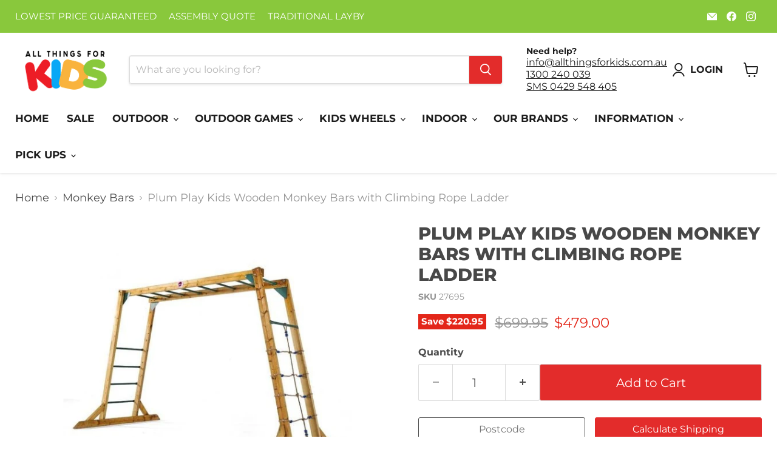

--- FILE ---
content_type: text/html; charset=utf-8
request_url: https://allthingsforkids.com.au/products/plum-play-kids-wooden-monkey-bars-with-climbing-rope-ladder
body_size: 95818
content:
<!doctype html>
<html class="no-js no-touch" lang="en">
  <head>
        <meta charset="utf-8">
    <meta http-equiv="x-ua-compatible" content="IE=edge">
     <meta name="viewport" content="width=device-width">
    
      <meta name="description" content="Our Plum Play Kids Wooden Monkey Bars with Climbing Rope Ladder is the perfect backyard addition for adventurous and active children. Made from high-quality, durable wood, our monkey bars are designed to withstand the rigours of playtime and provide a safe and secure environment for kids to climb and play. Go get yours today!">
    

    
      <link rel="shortcut icon" href="//allthingsforkids.com.au/cdn/shop/files/ATFK_FAV_2a7ab24a-e8d9-4a5a-98c9-ad28886a1d78_32x32.png?v=1613736979" type="image/png">
    
    
    
<style type="text/css">@import url("[data-uri]");</style><div data-custom="value" aria-label="Description" data-id="main-Page-23" id="fv-loading-icon" class="mainBodyContainer" data-optimizer="layout" aria-hidden="true">&#915;</div>





<meta property="og:site_name" content="All Things For Kids">
<meta property="og:url" content="https://allthingsforkids.com.au/products/plum-play-kids-wooden-monkey-bars-with-climbing-rope-ladder">
<meta property="og:title" content="Plum Play Kids Wooden Monkey Bars with Climbing Rope Ladder">
<meta property="og:type" content="product">
<meta property="og:description" content="Our Plum Play Kids Wooden Monkey Bars with Climbing Rope Ladder is the perfect backyard addition for adventurous and active children. Made from high-quality, durable wood, our monkey bars are designed to withstand the rigours of playtime and provide a safe and secure environment for kids to climb and play. Go get yours today!">




    
    
    

    
    
    <meta
      property="og:image"
      content="https://allthingsforkids.com.au/cdn/shop/products/plum-play-kids-wooden-monkey-bars-with-climbing-rope-ladder-mid-swing-sets-961_1200x1200.jpg?v=1674048835"
    />
    <meta
      property="og:image:secure_url"
      content="https://allthingsforkids.com.au/cdn/shop/products/plum-play-kids-wooden-monkey-bars-with-climbing-rope-ladder-mid-swing-sets-961_1200x1200.jpg?v=1674048835"
    />
    <meta property="og:image:width" content="1200" />
    <meta property="og:image:height" content="1200" />
    
    
    <meta property="og:image:alt" content="Plum Monkey Bars - full view" />
  









<script type="text/javascript">const mergedObserver=new MutationObserver((e=>{e.forEach((({addedNodes:e})=>{e.forEach((e=>{if(1===e.nodeType&&"SCRIPT"===e.tagName){if(e.classList.contains("analytics"))return;e.innerHTML.includes("asyncLoad")&&(e.innerHTML=e.innerHTML.replace("if(window.attachEvent)","document.addEventListener('asyncLazyLoad',function(event){asyncLoad();});if(window.attachEvent)").replaceAll(", asyncLoad",", function(){}")),e.innerHTML.includes("PreviewBarInjector")&&(e.innerHTML=e.innerHTML.replace("DOMContentLoaded","asyncLazyLoad")),e.classList.contains("boomerang")||(e.src&&(e.src.includes("store-scripts/cc-sizechart")||e.src.includes("cdn.shopify.com/extensions")||e.src.includes("klaviyo.com/onsite")||e.src.includes("shopify-perf-kit-unstable.min.js")||e.src.includes("assets/storefront/features")||e.src.includes("assets/shopify_pay")||e.src.includes("www.googletagmanager.com")||e.src.includes("mmSmsChatWidget.js")||e.src.includes("connect.facebook.net")||e.src.includes("cdn-sf.vitals.app"))&&(e.setAttribute("data-src",e.src),e.removeAttribute("src")),(e.textContent.includes("amaicdn.com")||e.textContent.includes("loader.js")||e.textContent.includes("web_pixels_manager_load"))&&(e.type="text/lazyload"))}}))}))}));mergedObserver.observe(document.documentElement,{childList:!0,subtree:!0});</script><script>eval(decodeURIComponent(atob('[base64]')))</script>



<meta name="twitter:title" content="Plum Play Kids Wooden Monkey Bars with Climbing Rope Ladder">
<meta name="twitter:description" content="Our Plum Play Kids Wooden Monkey Bars with Climbing Rope Ladder is the perfect backyard addition for adventurous and active children. Made from high-quality, durable wood, our monkey bars are designed to withstand the rigours of playtime and provide a safe and secure environment for kids to climb and play. Go get yours today!">


    
    
    
      
      
      <meta name="twitter:card" content="summary">
    
    
    <meta
      property="twitter:image"
      content="https://allthingsforkids.com.au/cdn/shop/products/plum-play-kids-wooden-monkey-bars-with-climbing-rope-ladder-mid-swing-sets-961_1200x1200_crop_center.jpg?v=1674048835"
    />
    <meta property="twitter:image:width" content="1200" />
    <meta property="twitter:image:height" content="1200" />
    
    
    <meta property="twitter:image:alt" content="Plum Monkey Bars - full view" />
  


    <link rel="preload" href="https://cdnjs.cloudflare.com/ajax/libs/moment.js/2.29.4/moment.min.js" as="script">
    <script src="https://apis.google.com/js/platform.js?onload=renderOptIn" async defer></script>

<script>
  window.renderOptIn = function() {
    window.gapi.load('surveyoptin', function() {
      window.gapi.surveyoptin.render(
        {
          // REQUIRED FIELDS
          "merchant_id": 117932173,
          "order_id": "ORDER_ID",
          "email": "CUSTOMER_EMAIL",
          "delivery_country": "COUNTRY_CODE",
          "estimated_delivery_date": "YYYY-MM-DD",

          // OPTIONAL FIELDS
          "products": [{"gtin":"GTIN1"}, {"gtin":"GTIN2"}]
        });
    });
  }
</script>
    <!-- Event snippet for Google Shopping App Purchase conversion page -->
<script>
  gtag('event', 'conversion', {
      'send_to': 'AW-835090627/UXVGCMKRiIADEMPxmY4D',
      'value': 1.0,
      'currency': 'AUD',
      'transaction_id': ''
  });
</script>
    <!-- Google tag (gtag.js) -->
<script async src="https://www.googletagmanager.com/gtag/js?id=AW-835090627"></script>
<script>
  window.dataLayer = window.dataLayer || [];
  function gtag(){dataLayer.push(arguments);}
  gtag('js', new Date());

  gtag('config', 'AW-835090627');
</script>

<script src='https://chatwidget.messagemedia.com/widget-wrapper/f5018eef-f55e-4543-90cd-34bcde761651/mmSmsChatWidget.js' async></script>
  <meta name="google-site-verification" content="UpRrS0RNi-qViU4VY8-Dqjpqg7T3ELB3P6R2M4R5yWE" />
    <link rel="preload" href="https://cdn.shopify.com/extensions/d5db9b7b-6f4f-456b-b44b-fe5c8f7bf2b0/page-crafter-124/assets/pc-main-styles.css" as="style">
    
    <link rel="preconnect" href="https://cdn.shopify.com">
    <link rel="preconnect" href="https://fonts.shopifycdn.com">
    <link rel="preconnect" href="https://v.shopify.com">
    <link rel="preconnect" href="https://cdn.shopifycloud.com">

    <title>Plum Play Kids Wooden Monkey Bars with Climbing Rope Ladder — All Things For Kids</title>


    
      <link rel="canonical" href="https://allthingsforkids.com.au/products/plum-play-kids-wooden-monkey-bars-with-climbing-rope-ladder" />
    


    <link rel="preload" href="//allthingsforkids.com.au/cdn/fonts/montserrat/montserrat_n7.3c434e22befd5c18a6b4afadb1e3d77c128c7939.woff2" as="font" crossorigin="anonymous">
    <link rel="preload" as="style" href="//allthingsforkids.com.au/cdn/shop/t/64/assets/theme.css?v=88898549409909420151767931634">

    <script>window.performance && window.performance.mark && window.performance.mark('shopify.content_for_header.start');</script><meta id="shopify-digital-wallet" name="shopify-digital-wallet" content="/22767565/digital_wallets/dialog">
<meta name="shopify-checkout-api-token" content="64ea9f940fb2ae907fe254fb3811d156">
<meta id="in-context-paypal-metadata" data-shop-id="22767565" data-venmo-supported="false" data-environment="production" data-locale="en_US" data-paypal-v4="true" data-currency="AUD">
<link rel="alternate" type="application/json+oembed" href="https://allthingsforkids.com.au/products/plum-play-kids-wooden-monkey-bars-with-climbing-rope-ladder.oembed">
<script async="async" src="/checkouts/internal/preloads.js?locale=en-AU"></script>
<link rel="preconnect" href="https://shop.app" crossorigin="anonymous">
<script async="async" src="https://shop.app/checkouts/internal/preloads.js?locale=en-AU&shop_id=22767565" crossorigin="anonymous"></script>
<script id="apple-pay-shop-capabilities" type="application/json">{"shopId":22767565,"countryCode":"AU","currencyCode":"AUD","merchantCapabilities":["supports3DS"],"merchantId":"gid:\/\/shopify\/Shop\/22767565","merchantName":"All Things For Kids","requiredBillingContactFields":["postalAddress","email","phone"],"requiredShippingContactFields":["postalAddress","email","phone"],"shippingType":"shipping","supportedNetworks":["visa","masterCard","amex","jcb"],"total":{"type":"pending","label":"All Things For Kids","amount":"1.00"},"shopifyPaymentsEnabled":true,"supportsSubscriptions":true}</script>
<script id="shopify-features" type="application/json">{"accessToken":"64ea9f940fb2ae907fe254fb3811d156","betas":["rich-media-storefront-analytics"],"domain":"allthingsforkids.com.au","predictiveSearch":true,"shopId":22767565,"locale":"en"}</script>
<script>var Shopify = Shopify || {};
Shopify.shop = "allthingsforkids.myshopify.com";
Shopify.locale = "en";
Shopify.currency = {"active":"AUD","rate":"1.0"};
Shopify.country = "AU";
Shopify.theme = {"name":"Shipping Calculator | 01\/01\/2026","id":158292771072,"schema_name":"Empire","schema_version":"11.1.3","theme_store_id":null,"role":"main"};
Shopify.theme.handle = "null";
Shopify.theme.style = {"id":null,"handle":null};
Shopify.cdnHost = "allthingsforkids.com.au/cdn";
Shopify.routes = Shopify.routes || {};
Shopify.routes.root = "/";</script>
<script type="module">!function(o){(o.Shopify=o.Shopify||{}).modules=!0}(window);</script>
<script>!function(o){function n(){var o=[];function n(){o.push(Array.prototype.slice.apply(arguments))}return n.q=o,n}var t=o.Shopify=o.Shopify||{};t.loadFeatures=n(),t.autoloadFeatures=n()}(window);</script>
<script>
  window.ShopifyPay = window.ShopifyPay || {};
  window.ShopifyPay.apiHost = "shop.app\/pay";
  window.ShopifyPay.redirectState = null;
</script>
<script id="shop-js-analytics" type="application/json">{"pageType":"product"}</script>
<script defer="defer" async type="module" src="//allthingsforkids.com.au/cdn/shopifycloud/shop-js/modules/v2/client.init-shop-cart-sync_BT-GjEfc.en.esm.js"></script>
<script defer="defer" async type="module" src="//allthingsforkids.com.au/cdn/shopifycloud/shop-js/modules/v2/chunk.common_D58fp_Oc.esm.js"></script>
<script defer="defer" async type="module" src="//allthingsforkids.com.au/cdn/shopifycloud/shop-js/modules/v2/chunk.modal_xMitdFEc.esm.js"></script>
<script type="module">
  await import("//allthingsforkids.com.au/cdn/shopifycloud/shop-js/modules/v2/client.init-shop-cart-sync_BT-GjEfc.en.esm.js");
await import("//allthingsforkids.com.au/cdn/shopifycloud/shop-js/modules/v2/chunk.common_D58fp_Oc.esm.js");
await import("//allthingsforkids.com.au/cdn/shopifycloud/shop-js/modules/v2/chunk.modal_xMitdFEc.esm.js");

  window.Shopify.SignInWithShop?.initShopCartSync?.({"fedCMEnabled":true,"windoidEnabled":true});

</script>
<script>
  window.Shopify = window.Shopify || {};
  if (!window.Shopify.featureAssets) window.Shopify.featureAssets = {};
  window.Shopify.featureAssets['shop-js'] = {"shop-cart-sync":["modules/v2/client.shop-cart-sync_DZOKe7Ll.en.esm.js","modules/v2/chunk.common_D58fp_Oc.esm.js","modules/v2/chunk.modal_xMitdFEc.esm.js"],"init-fed-cm":["modules/v2/client.init-fed-cm_B6oLuCjv.en.esm.js","modules/v2/chunk.common_D58fp_Oc.esm.js","modules/v2/chunk.modal_xMitdFEc.esm.js"],"shop-cash-offers":["modules/v2/client.shop-cash-offers_D2sdYoxE.en.esm.js","modules/v2/chunk.common_D58fp_Oc.esm.js","modules/v2/chunk.modal_xMitdFEc.esm.js"],"shop-login-button":["modules/v2/client.shop-login-button_QeVjl5Y3.en.esm.js","modules/v2/chunk.common_D58fp_Oc.esm.js","modules/v2/chunk.modal_xMitdFEc.esm.js"],"pay-button":["modules/v2/client.pay-button_DXTOsIq6.en.esm.js","modules/v2/chunk.common_D58fp_Oc.esm.js","modules/v2/chunk.modal_xMitdFEc.esm.js"],"shop-button":["modules/v2/client.shop-button_DQZHx9pm.en.esm.js","modules/v2/chunk.common_D58fp_Oc.esm.js","modules/v2/chunk.modal_xMitdFEc.esm.js"],"avatar":["modules/v2/client.avatar_BTnouDA3.en.esm.js"],"init-windoid":["modules/v2/client.init-windoid_CR1B-cfM.en.esm.js","modules/v2/chunk.common_D58fp_Oc.esm.js","modules/v2/chunk.modal_xMitdFEc.esm.js"],"init-shop-for-new-customer-accounts":["modules/v2/client.init-shop-for-new-customer-accounts_C_vY_xzh.en.esm.js","modules/v2/client.shop-login-button_QeVjl5Y3.en.esm.js","modules/v2/chunk.common_D58fp_Oc.esm.js","modules/v2/chunk.modal_xMitdFEc.esm.js"],"init-shop-email-lookup-coordinator":["modules/v2/client.init-shop-email-lookup-coordinator_BI7n9ZSv.en.esm.js","modules/v2/chunk.common_D58fp_Oc.esm.js","modules/v2/chunk.modal_xMitdFEc.esm.js"],"init-shop-cart-sync":["modules/v2/client.init-shop-cart-sync_BT-GjEfc.en.esm.js","modules/v2/chunk.common_D58fp_Oc.esm.js","modules/v2/chunk.modal_xMitdFEc.esm.js"],"shop-toast-manager":["modules/v2/client.shop-toast-manager_DiYdP3xc.en.esm.js","modules/v2/chunk.common_D58fp_Oc.esm.js","modules/v2/chunk.modal_xMitdFEc.esm.js"],"init-customer-accounts":["modules/v2/client.init-customer-accounts_D9ZNqS-Q.en.esm.js","modules/v2/client.shop-login-button_QeVjl5Y3.en.esm.js","modules/v2/chunk.common_D58fp_Oc.esm.js","modules/v2/chunk.modal_xMitdFEc.esm.js"],"init-customer-accounts-sign-up":["modules/v2/client.init-customer-accounts-sign-up_iGw4briv.en.esm.js","modules/v2/client.shop-login-button_QeVjl5Y3.en.esm.js","modules/v2/chunk.common_D58fp_Oc.esm.js","modules/v2/chunk.modal_xMitdFEc.esm.js"],"shop-follow-button":["modules/v2/client.shop-follow-button_CqMgW2wH.en.esm.js","modules/v2/chunk.common_D58fp_Oc.esm.js","modules/v2/chunk.modal_xMitdFEc.esm.js"],"checkout-modal":["modules/v2/client.checkout-modal_xHeaAweL.en.esm.js","modules/v2/chunk.common_D58fp_Oc.esm.js","modules/v2/chunk.modal_xMitdFEc.esm.js"],"shop-login":["modules/v2/client.shop-login_D91U-Q7h.en.esm.js","modules/v2/chunk.common_D58fp_Oc.esm.js","modules/v2/chunk.modal_xMitdFEc.esm.js"],"lead-capture":["modules/v2/client.lead-capture_BJmE1dJe.en.esm.js","modules/v2/chunk.common_D58fp_Oc.esm.js","modules/v2/chunk.modal_xMitdFEc.esm.js"],"payment-terms":["modules/v2/client.payment-terms_Ci9AEqFq.en.esm.js","modules/v2/chunk.common_D58fp_Oc.esm.js","modules/v2/chunk.modal_xMitdFEc.esm.js"]};
</script>
<script>(function() {
  var isLoaded = false;
  function asyncLoad() {
    if (isLoaded) return;
    isLoaded = true;
    var urls = ["\/\/d1liekpayvooaz.cloudfront.net\/apps\/customizery\/customizery.js?shop=allthingsforkids.myshopify.com","https:\/\/getwinback.com\/new-winback\/assets\/js\/winback.js?shop=allthingsforkids.myshopify.com","https:\/\/sbzstag.cirkleinc.com\/?shop=allthingsforkids.myshopify.com"];
    for (var i = 0; i < urls.length; i++) {
      var s = document.createElement('script');
      s.type = 'text/javascript';
      s.async = true;
      s.src = urls[i];
      var x = document.getElementsByTagName('script')[0];
      x.parentNode.insertBefore(s, x);
    }
  };
  if(window.attachEvent) {
    window.attachEvent('onload', asyncLoad);
  } else {
    window.addEventListener('load', asyncLoad, false);
  }
})();</script>
<script id="__st">var __st={"a":22767565,"offset":39600,"reqid":"67b3bfa5-aaf4-47e8-a33e-7601ba7ae1cf-1769242795","pageurl":"allthingsforkids.com.au\/products\/plum-play-kids-wooden-monkey-bars-with-climbing-rope-ladder","u":"aa9bb58ce3e5","p":"product","rtyp":"product","rid":5896911421598};</script>
<script>window.ShopifyPaypalV4VisibilityTracking = true;</script>
<script id="captcha-bootstrap">!function(){'use strict';const t='contact',e='account',n='new_comment',o=[[t,t],['blogs',n],['comments',n],[t,'customer']],c=[[e,'customer_login'],[e,'guest_login'],[e,'recover_customer_password'],[e,'create_customer']],r=t=>t.map((([t,e])=>`form[action*='/${t}']:not([data-nocaptcha='true']) input[name='form_type'][value='${e}']`)).join(','),a=t=>()=>t?[...document.querySelectorAll(t)].map((t=>t.form)):[];function s(){const t=[...o],e=r(t);return a(e)}const i='password',u='form_key',d=['recaptcha-v3-token','g-recaptcha-response','h-captcha-response',i],f=()=>{try{return window.sessionStorage}catch{return}},m='__shopify_v',_=t=>t.elements[u];function p(t,e,n=!1){try{const o=window.sessionStorage,c=JSON.parse(o.getItem(e)),{data:r}=function(t){const{data:e,action:n}=t;return t[m]||n?{data:e,action:n}:{data:t,action:n}}(c);for(const[e,n]of Object.entries(r))t.elements[e]&&(t.elements[e].value=n);n&&o.removeItem(e)}catch(o){console.error('form repopulation failed',{error:o})}}const l='form_type',E='cptcha';function T(t){t.dataset[E]=!0}const w=window,h=w.document,L='Shopify',v='ce_forms',y='captcha';let A=!1;((t,e)=>{const n=(g='f06e6c50-85a8-45c8-87d0-21a2b65856fe',I='https://cdn.shopify.com/shopifycloud/storefront-forms-hcaptcha/ce_storefront_forms_captcha_hcaptcha.v1.5.2.iife.js',D={infoText:'Protected by hCaptcha',privacyText:'Privacy',termsText:'Terms'},(t,e,n)=>{const o=w[L][v],c=o.bindForm;if(c)return c(t,g,e,D).then(n);var r;o.q.push([[t,g,e,D],n]),r=I,A||(h.body.append(Object.assign(h.createElement('script'),{id:'captcha-provider',async:!0,src:r})),A=!0)});var g,I,D;w[L]=w[L]||{},w[L][v]=w[L][v]||{},w[L][v].q=[],w[L][y]=w[L][y]||{},w[L][y].protect=function(t,e){n(t,void 0,e),T(t)},Object.freeze(w[L][y]),function(t,e,n,w,h,L){const[v,y,A,g]=function(t,e,n){const i=e?o:[],u=t?c:[],d=[...i,...u],f=r(d),m=r(i),_=r(d.filter((([t,e])=>n.includes(e))));return[a(f),a(m),a(_),s()]}(w,h,L),I=t=>{const e=t.target;return e instanceof HTMLFormElement?e:e&&e.form},D=t=>v().includes(t);t.addEventListener('submit',(t=>{const e=I(t);if(!e)return;const n=D(e)&&!e.dataset.hcaptchaBound&&!e.dataset.recaptchaBound,o=_(e),c=g().includes(e)&&(!o||!o.value);(n||c)&&t.preventDefault(),c&&!n&&(function(t){try{if(!f())return;!function(t){const e=f();if(!e)return;const n=_(t);if(!n)return;const o=n.value;o&&e.removeItem(o)}(t);const e=Array.from(Array(32),(()=>Math.random().toString(36)[2])).join('');!function(t,e){_(t)||t.append(Object.assign(document.createElement('input'),{type:'hidden',name:u})),t.elements[u].value=e}(t,e),function(t,e){const n=f();if(!n)return;const o=[...t.querySelectorAll(`input[type='${i}']`)].map((({name:t})=>t)),c=[...d,...o],r={};for(const[a,s]of new FormData(t).entries())c.includes(a)||(r[a]=s);n.setItem(e,JSON.stringify({[m]:1,action:t.action,data:r}))}(t,e)}catch(e){console.error('failed to persist form',e)}}(e),e.submit())}));const S=(t,e)=>{t&&!t.dataset[E]&&(n(t,e.some((e=>e===t))),T(t))};for(const o of['focusin','change'])t.addEventListener(o,(t=>{const e=I(t);D(e)&&S(e,y())}));const B=e.get('form_key'),M=e.get(l),P=B&&M;t.addEventListener('DOMContentLoaded',(()=>{const t=y();if(P)for(const e of t)e.elements[l].value===M&&p(e,B);[...new Set([...A(),...v().filter((t=>'true'===t.dataset.shopifyCaptcha))])].forEach((e=>S(e,t)))}))}(h,new URLSearchParams(w.location.search),n,t,e,['guest_login'])})(!0,!0)}();</script>
<script integrity="sha256-4kQ18oKyAcykRKYeNunJcIwy7WH5gtpwJnB7kiuLZ1E=" data-source-attribution="shopify.loadfeatures" defer="defer" src="//allthingsforkids.com.au/cdn/shopifycloud/storefront/assets/storefront/load_feature-a0a9edcb.js" crossorigin="anonymous"></script>
<script crossorigin="anonymous" defer="defer" src="//allthingsforkids.com.au/cdn/shopifycloud/storefront/assets/shopify_pay/storefront-65b4c6d7.js?v=20250812"></script>
<script data-source-attribution="shopify.dynamic_checkout.dynamic.init">var Shopify=Shopify||{};Shopify.PaymentButton=Shopify.PaymentButton||{isStorefrontPortableWallets:!0,init:function(){window.Shopify.PaymentButton.init=function(){};var t=document.createElement("script");t.src="https://allthingsforkids.com.au/cdn/shopifycloud/portable-wallets/latest/portable-wallets.en.js",t.type="module",document.head.appendChild(t)}};
</script>
<script data-source-attribution="shopify.dynamic_checkout.buyer_consent">
  function portableWalletsHideBuyerConsent(e){var t=document.getElementById("shopify-buyer-consent"),n=document.getElementById("shopify-subscription-policy-button");t&&n&&(t.classList.add("hidden"),t.setAttribute("aria-hidden","true"),n.removeEventListener("click",e))}function portableWalletsShowBuyerConsent(e){var t=document.getElementById("shopify-buyer-consent"),n=document.getElementById("shopify-subscription-policy-button");t&&n&&(t.classList.remove("hidden"),t.removeAttribute("aria-hidden"),n.addEventListener("click",e))}window.Shopify?.PaymentButton&&(window.Shopify.PaymentButton.hideBuyerConsent=portableWalletsHideBuyerConsent,window.Shopify.PaymentButton.showBuyerConsent=portableWalletsShowBuyerConsent);
</script>
<script data-source-attribution="shopify.dynamic_checkout.cart.bootstrap">document.addEventListener("DOMContentLoaded",(function(){function t(){return document.querySelector("shopify-accelerated-checkout-cart, shopify-accelerated-checkout")}if(t())Shopify.PaymentButton.init();else{new MutationObserver((function(e,n){t()&&(Shopify.PaymentButton.init(),n.disconnect())})).observe(document.body,{childList:!0,subtree:!0})}}));
</script>
<link id="shopify-accelerated-checkout-styles" rel="stylesheet" media="screen" href="https://allthingsforkids.com.au/cdn/shopifycloud/portable-wallets/latest/accelerated-checkout-backwards-compat.css" crossorigin="anonymous">
<style id="shopify-accelerated-checkout-cart">
        #shopify-buyer-consent {
  margin-top: 1em;
  display: inline-block;
  width: 100%;
}

#shopify-buyer-consent.hidden {
  display: none;
}

#shopify-subscription-policy-button {
  background: none;
  border: none;
  padding: 0;
  text-decoration: underline;
  font-size: inherit;
  cursor: pointer;
}

#shopify-subscription-policy-button::before {
  box-shadow: none;
}

      </style>

<script>window.performance && window.performance.mark && window.performance.mark('shopify.content_for_header.end');</script>

    <link href="//allthingsforkids.com.au/cdn/shop/t/64/assets/theme.css?v=88898549409909420151767931634" rel="stylesheet" type="text/css" media="all" />

    
      <link href="//allthingsforkids.com.au/cdn/shop/t/64/assets/ripple.css?v=100240391239311985871767259400" rel="stylesheet" type="text/css" media="all" />
    

    
    <script>
      window.Theme = window.Theme || {};
      window.Theme.version = '11.1.3';
      window.Theme.name = 'Empire';
      window.Theme.routes = {
        "root_url": "/",
        "account_url": "/account",
        "account_login_url": "https://allthingsforkids.com.au/customer_authentication/redirect?locale=en&region_country=AU",
        "account_logout_url": "/account/logout",
        "account_register_url": "https://shopify.com/22767565/account?locale=en",
        "account_addresses_url": "/account/addresses",
        "collections_url": "/collections",
        "all_products_collection_url": "/collections/all",
        "search_url": "/search",
        "predictive_search_url": "/search/suggest",
        "cart_url": "/cart",
        "cart_add_url": "/cart/add",
        "cart_change_url": "/cart/change",
        "cart_clear_url": "/cart/clear",
        "product_recommendations_url": "/recommendations/products",
      };
    </script>
    

   <style>

    .primenWrapper ul, ol {
        display: block;
        margin-block-start: 1em;
        margin-block-end: 1em;
        margin-inline-start: 0px;
        margin-inline-end: 0px;
        padding-inline-start: 40px;
        list-style-type: revert;
    }
    .primenWrapper li {
        list-style: inherit;
        list-style-position: inside;
    }

    .prime-d-block{display:block;}
    .prime-d-inline-block{display:inline-block;}
						
    .prime-align-middle{vertical-align:middle;}
    .prime-align-top {vertical-align: top;}
    
    .prime-m-0{margin: 0rem;} 
    .prime-mr-0{margin-right: 0rem;} 
    .prime-ml-0{margin-left: 0rem;}
    .prime-mt-0{margin-top: 0rem;}
    .prime-mb-0{margin-bottom: 0rem;}
    
    .prime-m-1{margin: .25rem;} 
    .prime-mr-1{margin-right: .25rem;} 
    .prime-ml-1{margin-left: .25rem;}
    .prime-mt-1{margin-top: .25rem;}
    .prime-mb-1{margin-bottom: .25rem;}

    .prime-m-2{margin: .5rem;} 
    .prime-mr-2{margin-right: .5rem;} 
    .prime-ml-2{margin-left: .5rem;}
    .prime-mt-2{margin-top: .5rem;}
    .prime-mb-2{margin-bottom: .5rem;}

    .prime-m-3{margin: 1em;} 
    .prime-mr-3{margin-right: 1rem;} 
    .prime-ml-3{margin-left: 1rem;}
    .prime-mt-3{margin-top: 1rem;}
    .prime-mb-3{margin-bottom: 1rem;}

    .prime-m-4{margin: 1.5rem;} 
    .prime-mr-4{margin-right: 1.5rem;} 
    .prime-ml-4{margin-left: 1.5rem;}
    .prime-mt-4{margin-top: 1.5rem;}
    .prime-mb-4{margin-bottom: 1.5rem;}

    .prime-m-5{margin: 3rem;} 
    .prime-mr-5{margin-right: 3rem;} 
    .prime-ml-5{margin-left: 3rem;}
    .prime-mt-5{margin-top: 3rem;}
    .prime-mb-5{margin-bottom: 3rem;}

    .prime-p-0{padding: 0rem;} 
    .prime-pr-0{padding-right: 0rem;} 
    .prime-pl-0{padding-left: 0rem;}
    .prime-pt-0{padding-top: 0rem;}
    .prime-pb-0{padding-bottom: 0rem;}
    
    .prime-p-1{padding: .25rem;} 
    .prime-pr-1{padding-right: .25rem;} 
    .prime-pl-1{padding-left: .25rem;}
    .prime-pt-1{padding-top: .25rem;}
    .prime-pb-1{padding-bottom: .25rem;}

    .prime-p-2{padding: .5rem;} 
    .prime-pr-2{padding-right: .5rem;} 
    .prime-pl-2{padding-left: .5rem;}
    .prime-pt-2{padding-top: .5rem;}
    .prime-pb-2{padding-bottom: .5rem;}

    .prime-p-3{padding: 1em;} 
    .prime-pr-3{padding-right: 1rem;} 
    .prime-pl-3{padding-left: 1rem;}
    .prime-pt-3{padding-top: 1rem;}
    .prime-pb-3{padding-bottom: 1rem;}

    .prime-p-4{padding: 1.5rem;} 
    .prime-pr-4{padding-right: 1.5rem;} 
    .prime-pl-4{padding-left: 1.5rem;}
    .prime-pt-4{padding-top: 1.5rem;}
    .prime-pb-4{padding-bottom: 1.5rem;}

    .prime-p-5{padding: 3rem;} 
    .prime-pr-5{padding-right: 3rem;} 
    .prime-pl-5{padding-left: 3rem;}
    .prime-pt-5{padding-top: 3rem;}
    .prime-pb-5{padding-bottom: 3rem;}

    .prime-px-2{padding-left:.5rem;padding-right:.5rem;}
    .prime-py-1{padding-top:.25rem;padding-bottom:.25rem;}
    .prime-mx-auto{margin-left: auto;margin-right: auto;}
    .prime-text-center{text-align:center;}
    .prime-text-left{text-align:left;}

    .prime-px-0{padding-left:0px !important;padding-right:0px !important;}

    .primebanPhotoOuter {line-height: 0px;}

    @-ms-viewport{width:device-width}html{box-sizing:border-box;-ms-overflow-style:scrollbar}*,::after,::before{box-sizing:inherit}.prime-container{width:100%;padding-right:15px;padding-left:15px;margin-right:auto;margin-left:auto}@media (min-width:576px){.prime-container{max-width:540px}}@media (min-width:768px){.prime-container{max-width:720px}}@media (min-width:992px){.prime-container{max-width:960px}}@media (min-width:1200px){.prime-container{max-width:1140px}}.prime-container-fluid{width:100%;padding-right:15px;padding-left:15px;margin-right:auto;margin-left:auto}.prime-row{display:-ms-flexbox;display:flex;-ms-flex-wrap:wrap;flex-wrap:wrap;margin-right:-15px;margin-left:-15px}.prime-no-gutters{margin-right:0;margin-left:0}.prime-no-gutters>.col,.prime-no-gutters>[class*=col-]{padding-right:0;padding-left:0}.prime-col,.prime-col-1,.prime-col-10,.prime-col-11,.prime-col-12,.prime-col-2,.prime-col-3,.prime-col-4,.prime-col-5,.prime-col-6,.prime-col-7,.prime-col-8,.prime-col-9,.prime-col-auto,.prime-col-lg,.prime-col-lg-1,.prime-col-lg-10,.prime-col-lg-11,.prime-col-lg-12,.prime-col-lg-2,.prime-col-lg-3,.prime-col-lg-4,.prime-col-lg-5,.prime-col-lg-6,.prime-col-lg-7,.prime-col-lg-8,.prime-col-lg-9,.prime-col-lg-auto,.prime-col-md,.prime-col-md-1,.prime-col-md-10,.prime-col-md-11,.prime-col-md-12,.prime-col-md-2,.prime-col-md-3,.prime-col-md-4,.prime-col-md-5,.prime-col-md-6,.prime-col-md-7,.prime-col-md-8,.prime-col-md-9,.prime-col-md-auto,.prime-col-sm,.prime-col-sm-1,.prime-col-sm-10,.prime-col-sm-11,.prime-col-sm-12,.prime-col-sm-2,.prime-col-sm-3,.prime-col-sm-4,.prime-col-sm-5,.prime-col-sm-6,.prime-col-sm-7,.prime-col-sm-8,.prime-col-sm-9,.prime-col-sm-auto,.prime-col-xl,.prime-col-xl-1,.prime-col-xl-10,.prime-col-xl-11,.prime-col-xl-12,.prime-col-xl-2,.prime-col-xl-3,.prime-col-xl-4,.prime-col-xl-5,.prime-col-xl-6,.prime-col-xl-7,.prime-col-xl-8,.prime-col-xl-9,.prime-col-xl-auto{position:relative;width:100%;min-height:1px;padding-right:15px;padding-left:15px}.prime-col{-ms-flex-preferred-size:0;flex-basis:0;-ms-flex-positive:1;flex-grow:1;max-width:100%}.prime-col-auto{-ms-flex:0 0 auto;flex:0 0 auto;width:auto;max-width:none}.prime-col-1{-ms-flex:0 0 8.333333%;flex:0 0 8.333333%;max-width:8.333333%}.prime-col-2{-ms-flex:0 0 16.666667%;flex:0 0 16.666667%;max-width:16.666667%}.prime-col-3{-ms-flex:0 0 25%;flex:0 0 25%;max-width:25%}.prime-col-4{-ms-flex:0 0 33.333333%;flex:0 0 33.333333%;max-width:33.333333%}.prime-col-5{-ms-flex:0 0 41.666667%;flex:0 0 41.666667%;max-width:41.666667%}.prime-col-6{-ms-flex:0 0 50%;flex:0 0 50%;max-width:50%}.prime-col-7{-ms-flex:0 0 58.333333%;flex:0 0 58.333333%;max-width:58.333333%}.prime-col-8{-ms-flex:0 0 66.666667%;flex:0 0 66.666667%;max-width:66.666667%}.prime-col-9{-ms-flex:0 0 75%;flex:0 0 75%;max-width:75%}.prime-col-10{-ms-flex:0 0 83.333333%;flex:0 0 83.333333%;max-width:83.333333%}.prime-col-11{-ms-flex:0 0 91.666667%;flex:0 0 91.666667%;max-width:91.666667%}.prime-col-12{-ms-flex:0 0 100%;flex:0 0 100%;max-width:100%}.prime-order-first{-ms-flex-order:-1;order:-1}.prime-order-last{-ms-flex-order:13;order:13}.prime-order-0{-ms-flex-order:0;order:0}.prime-order-1{-ms-flex-order:1;order:1}.prime-order-2{-ms-flex-order:2;order:2}.prime-order-3{-ms-flex-order:3;order:3}.prime-order-4{-ms-flex-order:4;order:4}.prime-order-5{-ms-flex-order:5;order:5}.prime-order-6{-ms-flex-order:6;order:6}.prime-order-7{-ms-flex-order:7;order:7}.prime-order-8{-ms-flex-order:8;order:8}.prime-order-9{-ms-flex-order:9;order:9}.prime-order-10{-ms-flex-order:10;order:10}.prime-order-11{-ms-flex-order:11;order:11}.prime-order-12{-ms-flex-order:12;order:12}.prime-offset-1{margin-left:8.333333%}.prime-offset-2{margin-left:16.666667%}.prime-offset-3{margin-left:25%}.prime-offset-4{margin-left:33.333333%}.prime-offset-5{margin-left:41.666667%}.prime-offset-6{margin-left:50%}.prime-offset-7{margin-left:58.333333%}.prime-offset-8{margin-left:66.666667%}.prime-offset-9{margin-left:75%}.prime-offset-10{margin-left:83.333333%}.prime-offset-11{margin-left:91.666667%}@media (min-width:576px){.prime-col-sm{-ms-flex-preferred-size:0;flex-basis:0;-ms-flex-positive:1;flex-grow:1;max-width:100%}.prime-col-sm-auto{-ms-flex:0 0 auto;flex:0 0 auto;width:auto;max-width:none}.prime-col-sm-1{-ms-flex:0 0 8.333333%;flex:0 0 8.333333%;max-width:8.333333%}.prime-col-sm-2{-ms-flex:0 0 16.666667%;flex:0 0 16.666667%;max-width:16.666667%}.prime-col-sm-3{-ms-flex:0 0 25%;flex:0 0 25%;max-width:25%}.prime-col-sm-4{-ms-flex:0 0 33.333333%;flex:0 0 33.333333%;max-width:33.333333%}.prime-col-sm-5{-ms-flex:0 0 41.666667%;flex:0 0 41.666667%;max-width:41.666667%}.prime-col-sm-6{-ms-flex:0 0 50%;flex:0 0 50%;max-width:50%}.prime-col-sm-7{-ms-flex:0 0 58.333333%;flex:0 0 58.333333%;max-width:58.333333%}.prime-col-sm-8{-ms-flex:0 0 66.666667%;flex:0 0 66.666667%;max-width:66.666667%}.prime-col-sm-9{-ms-flex:0 0 75%;flex:0 0 75%;max-width:75%}.prime-col-sm-10{-ms-flex:0 0 83.333333%;flex:0 0 83.333333%;max-width:83.333333%}.prime-col-sm-11{-ms-flex:0 0 91.666667%;flex:0 0 91.666667%;max-width:91.666667%}.prime-col-sm-12{-ms-flex:0 0 100%;flex:0 0 100%;max-width:100%}.prime-order-sm-first{-ms-flex-order:-1;order:-1}.prime-order-sm-last{-ms-flex-order:13;order:13}.prime-order-sm-0{-ms-flex-order:0;order:0}.prime-order-sm-1{-ms-flex-order:1;order:1}.prime-order-sm-2{-ms-flex-order:2;order:2}.prime-order-sm-3{-ms-flex-order:3;order:3}.prime-order-sm-4{-ms-flex-order:4;order:4}.prime-order-sm-5{-ms-flex-order:5;order:5}.prime-order-sm-6{-ms-flex-order:6;order:6}.prime-order-sm-7{-ms-flex-order:7;order:7}.prime-order-sm-8{-ms-flex-order:8;order:8}.prime-order-sm-9{-ms-flex-order:9;order:9}.prime-order-sm-10{-ms-flex-order:10;order:10}.prime-order-sm-11{-ms-flex-order:11;order:11}.prime-order-sm-12{-ms-flex-order:12;order:12}.prime-offset-sm-0{margin-left:0}.prime-offset-sm-1{margin-left:8.333333%}.prime-offset-sm-2{margin-left:16.666667%}.prime-offset-sm-3{margin-left:25%}.prime-offset-sm-4{margin-left:33.333333%}.prime-offset-sm-5{margin-left:41.666667%}.prime-offset-sm-6{margin-left:50%}.prime-offset-sm-7{margin-left:58.333333%}.prime-offset-sm-8{margin-left:66.666667%}.prime-offset-sm-9{margin-left:75%}.prime-offset-sm-10{margin-left:83.333333%}.prime-offset-sm-11{margin-left:91.666667%}}@media (min-width:768px){.prime-col-md{-ms-flex-preferred-size:0;flex-basis:0;-ms-flex-positive:1;flex-grow:1;max-width:100%}.prime-col-md-auto{-ms-flex:0 0 auto;flex:0 0 auto;width:auto;max-width:none}.prime-col-md-1{-ms-flex:0 0 8.333333%;flex:0 0 8.333333%;max-width:8.333333%}.prime-col-md-2{-ms-flex:0 0 16.666667%;flex:0 0 16.666667%;max-width:16.666667%}.prime-col-md-3{-ms-flex:0 0 25%;flex:0 0 25%;max-width:25%}.prime-col-md-4{-ms-flex:0 0 33.333333%;flex:0 0 33.333333%;max-width:33.333333%}.prime-col-md-5{-ms-flex:0 0 41.666667%;flex:0 0 41.666667%;max-width:41.666667%}.prime-col-md-6{-ms-flex:0 0 50%;flex:0 0 50%;max-width:50%}.prime-col-md-7{-ms-flex:0 0 58.333333%;flex:0 0 58.333333%;max-width:58.333333%}.prime-col-md-8{-ms-flex:0 0 66.666667%;flex:0 0 66.666667%;max-width:66.666667%}.prime-col-md-9{-ms-flex:0 0 75%;flex:0 0 75%;max-width:75%}.prime-col-md-10{-ms-flex:0 0 83.333333%;flex:0 0 83.333333%;max-width:83.333333%}.prime-col-md-11{-ms-flex:0 0 91.666667%;flex:0 0 91.666667%;max-width:91.666667%}.prime-col-md-12{-ms-flex:0 0 100%;flex:0 0 100%;max-width:100%}.prime-order-md-first{-ms-flex-order:-1;order:-1}.prime-order-md-last{-ms-flex-order:13;order:13}.prime-order-md-0{-ms-flex-order:0;order:0}.prime-order-md-1{-ms-flex-order:1;order:1}.prime-order-md-2{-ms-flex-order:2;order:2}.prime-order-md-3{-ms-flex-order:3;order:3}.prime-order-md-4{-ms-flex-order:4;order:4}.prime-order-md-5{-ms-flex-order:5;order:5}.prime-order-md-6{-ms-flex-order:6;order:6}.prime-order-md-7{-ms-flex-order:7;order:7}.prime-order-md-8{-ms-flex-order:8;order:8}.prime-order-md-9{-ms-flex-order:9;order:9}.prime-order-md-10{-ms-flex-order:10;order:10}.prime-order-md-11{-ms-flex-order:11;order:11}.prime-order-md-12{-ms-flex-order:12;order:12}.prime-offset-md-0{margin-left:0}.prime-offset-md-1{margin-left:8.333333%}.prime-offset-md-2{margin-left:16.666667%}.prime-offset-md-3{margin-left:25%}.prime-offset-md-4{margin-left:33.333333%}.prime-offset-md-5{margin-left:41.666667%}.prime-offset-md-6{margin-left:50%}.prime-offset-md-7{margin-left:58.333333%}.prime-offset-md-8{margin-left:66.666667%}.prime-offset-md-9{margin-left:75%}.prime-offset-md-10{margin-left:83.333333%}.prime-offset-md-11{margin-left:91.666667%}}@media (min-width:992px){.prime-col-lg{-ms-flex-preferred-size:0;flex-basis:0;-ms-flex-positive:1;flex-grow:1;max-width:100%}.prime-col-lg-auto{-ms-flex:0 0 auto;flex:0 0 auto;width:auto;max-width:none}.prime-col-lg-1{-ms-flex:0 0 8.333333%;flex:0 0 8.333333%;max-width:8.333333%}.prime-col-lg-2{-ms-flex:0 0 16.666667%;flex:0 0 16.666667%;max-width:16.666667%}.prime-col-lg-3{-ms-flex:0 0 25%;flex:0 0 25%;max-width:25%}.prime-col-lg-4{-ms-flex:0 0 33.333333%;flex:0 0 33.333333%;max-width:33.333333%}.prime-col-lg-5{-ms-flex:0 0 41.666667%;flex:0 0 41.666667%;max-width:41.666667%}.prime-col-lg-6{-ms-flex:0 0 50%;flex:0 0 50%;max-width:50%}.prime-col-lg-7{-ms-flex:0 0 58.333333%;flex:0 0 58.333333%;max-width:58.333333%}.prime-col-lg-8{-ms-flex:0 0 66.666667%;flex:0 0 66.666667%;max-width:66.666667%}.prime-col-lg-9{-ms-flex:0 0 75%;flex:0 0 75%;max-width:75%}.prime-col-lg-10{-ms-flex:0 0 83.333333%;flex:0 0 83.333333%;max-width:83.333333%}.prime-col-lg-11{-ms-flex:0 0 91.666667%;flex:0 0 91.666667%;max-width:91.666667%}.prime-col-lg-12{-ms-flex:0 0 100%;flex:0 0 100%;max-width:100%}.prime-order-lg-first{-ms-flex-order:-1;order:-1}.prime-order-lg-last{-ms-flex-order:13;order:13}.prime-order-lg-0{-ms-flex-order:0;order:0}.prime-order-lg-1{-ms-flex-order:1;order:1}.prime-order-lg-2{-ms-flex-order:2;order:2}.prime-order-lg-3{-ms-flex-order:3;order:3}.prime-order-lg-4{-ms-flex-order:4;order:4}.prime-order-lg-5{-ms-flex-order:5;order:5}.prime-order-lg-6{-ms-flex-order:6;order:6}.prime-order-lg-7{-ms-flex-order:7;order:7}.prime-order-lg-8{-ms-flex-order:8;order:8}.prime-order-lg-9{-ms-flex-order:9;order:9}.prime-order-lg-10{-ms-flex-order:10;order:10}.prime-order-lg-11{-ms-flex-order:11;order:11}.prime-order-lg-12{-ms-flex-order:12;order:12}.prime-offset-lg-0{margin-left:0}.prime-offset-lg-1{margin-left:8.333333%}.prime-offset-lg-2{margin-left:16.666667%}.prime-offset-lg-3{margin-left:25%}.prime-offset-lg-4{margin-left:33.333333%}.prime-offset-lg-5{margin-left:41.666667%}.prime-offset-lg-6{margin-left:50%}.prime-offset-lg-7{margin-left:58.333333%}.prime-offset-lg-8{margin-left:66.666667%}.prime-offset-lg-9{margin-left:75%}.prime-offset-lg-10{margin-left:83.333333%}.prime-offset-lg-11{margin-left:91.666667%}}@media (min-width:1200px){.prime-col-xl{-ms-flex-preferred-size:0;flex-basis:0;-ms-flex-positive:1;flex-grow:1;max-width:100%}.prime-col-xl-auto{-ms-flex:0 0 auto;flex:0 0 auto;width:auto;max-width:none}.prime-col-xl-1{-ms-flex:0 0 8.333333%;flex:0 0 8.333333%;max-width:8.333333%}.prime-col-xl-2{-ms-flex:0 0 16.666667%;flex:0 0 16.666667%;max-width:16.666667%}.prime-col-xl-3{-ms-flex:0 0 25%;flex:0 0 25%;max-width:25%}.prime-col-xl-4{-ms-flex:0 0 33.333333%;flex:0 0 33.333333%;max-width:33.333333%}.prime-col-xl-5{-ms-flex:0 0 41.666667%;flex:0 0 41.666667%;max-width:41.666667%}.prime-col-xl-6{-ms-flex:0 0 50%;flex:0 0 50%;max-width:50%}.prime-col-xl-7{-ms-flex:0 0 58.333333%;flex:0 0 58.333333%;max-width:58.333333%}.prime-col-xl-8{-ms-flex:0 0 66.666667%;flex:0 0 66.666667%;max-width:66.666667%}.prime-col-xl-9{-ms-flex:0 0 75%;flex:0 0 75%;max-width:75%}.prime-col-xl-10{-ms-flex:0 0 83.333333%;flex:0 0 83.333333%;max-width:83.333333%}.prime-col-xl-11{-ms-flex:0 0 91.666667%;flex:0 0 91.666667%;max-width:91.666667%}.prime-col-xl-12{-ms-flex:0 0 100%;flex:0 0 100%;max-width:100%}.prime-order-xl-first{-ms-flex-order:-1;order:-1}.prime-order-xl-last{-ms-flex-order:13;order:13}.prime-order-xl-0{-ms-flex-order:0;order:0}.prime-order-xl-1{-ms-flex-order:1;order:1}.prime-order-xl-2{-ms-flex-order:2;order:2}.prime-order-xl-3{-ms-flex-order:3;order:3}.prime-order-xl-4{-ms-flex-order:4;order:4}.prime-order-xl-5{-ms-flex-order:5;order:5}.prime-order-xl-6{-ms-flex-order:6;order:6}.prime-order-xl-7{-ms-flex-order:7;order:7}.prime-order-xl-8{-ms-flex-order:8;order:8}.prime-order-xl-9{-ms-flex-order:9;order:9}.prime-order-xl-10{-ms-flex-order:10;order:10}.prime-order-xl-11{-ms-flex-order:11;order:11}.prime-order-xl-12{-ms-flex-order:12;order:12}.prime-offset-xl-0{margin-left:0}.prime-offset-xl-1{margin-left:8.333333%}.prime-offset-xl-2{margin-left:16.666667%}.prime-offset-xl-3{margin-left:25%}.prime-offset-xl-4{margin-left:33.333333%}.prime-offset-xl-5{margin-left:41.666667%}.prime-offset-xl-6{margin-left:50%}.prime-offset-xl-7{margin-left:58.333333%}.prime-offset-xl-8{margin-left:66.666667%}.prime-offset-xl-9{margin-left:75%}.prime-offset-xl-10{margin-left:83.333333%}.prime-offset-xl-11{margin-left:91.666667%}}.prime-d-none{display:none!important}.prime-d-inline{display:inline!important}.prime-d-inline-block{display:inline-block!important}.prime-d-block{display:block!important}.prime-d-table{display:table!important}.prime-d-table-row{display:table-row!important}.prime-d-table-cell{display:table-cell!important}.prime-d-flex{display:-ms-flexbox!important;display:flex!important}.prime-d-inline-flex{display:-ms-inline-flexbox!important;display:inline-flex!important}@media (min-width:576px){.prime-d-sm-none{display:none!important}.prime-d-sm-inline{display:inline!important}.prime-d-sm-inline-block{display:inline-block!important}.prime-d-sm-block{display:block!important}.prime-d-sm-table{display:table!important}.prime-d-sm-table-row{display:table-row!important}.prime-d-sm-table-cell{display:table-cell!important}.prime-d-sm-flex{display:-ms-flexbox!important;display:flex!important}.prime-d-sm-inline-flex{display:-ms-inline-flexbox!important;display:inline-flex!important}}@media (min-width:768px){.prime-d-md-none{display:none!important}.prime-d-md-inline{display:inline!important}.prime-d-md-inline-block{display:inline-block!important}.prime-d-md-block{display:block!important}.prime-d-md-table{display:table!important}.prime-d-md-table-row{display:table-row!important}.prime-d-md-table-cell{display:table-cell!important}.prime-d-md-flex{display:-ms-flexbox!important;display:flex!important}.prime-d-md-inline-flex{display:-ms-inline-flexbox!important;display:inline-flex!important}}@media (min-width:992px){.prime-d-lg-none{display:none!important}.prime-d-lg-inline{display:inline!important}.prime-d-lg-inline-block{display:inline-block!important}.prime-d-lg-block{display:block!important}.prime-d-lg-table{display:table!important}.prime-d-lg-table-row{display:table-row!important}.prime-d-lg-table-cell{display:table-cell!important}.prime-d-lg-flex{display:-ms-flexbox!important;display:flex!important}.prime-d-lg-inline-flex{display:-ms-inline-flexbox!important;display:inline-flex!important}}@media (min-width:1200px){.prime-d-xl-none{display:none!important}.prime-d-xl-inline{display:inline!important}.prime-d-xl-inline-block{display:inline-block!important}.prime-d-xl-block{display:block!important}.prime-d-xl-table{display:table!important}.prime-d-xl-table-row{display:table-row!important}.prime-d-xl-table-cell{display:table-cell!important}.prime-d-xl-flex{display:-ms-flexbox!important;display:flex!important}.prime-d-xl-inline-flex{display:-ms-inline-flexbox!important;display:inline-flex!important}}@media  print{.prime-d-print-none{display:none!important}.prime-d-print-inline{display:inline!important}.prime-d-print-inline-block{display:inline-block!important}.prime-d-print-block{display:block!important}.prime-d-print-table{display:table!important}.prime-d-print-table-row{display:table-row!important}.prime-d-print-table-cell{display:table-cell!important}.prime-d-print-flex{display:-ms-flexbox!important;display:flex!important}.prime-d-print-inline-flex{display:-ms-inline-flexbox!important;display:inline-flex!important}}.prime-flex-row{-ms-flex-direction:row!important;flex-direction:row!important}.prime-flex-column{-ms-flex-direction:column!important;flex-direction:column!important}.prime-flex-row-reverse{-ms-flex-direction:row-reverse!important;flex-direction:row-reverse!important}.prime-flex-column-reverse{-ms-flex-direction:column-reverse!important;flex-direction:column-reverse!important}.prime-flex-wrap{-ms-flex-wrap:wrap!important;flex-wrap:wrap!important}.prime-flex-nowrap{-ms-flex-wrap:nowrap!important;flex-wrap:nowrap!important}.prime-flex-wrap-reverse{-ms-flex-wrap:wrap-reverse!important;flex-wrap:wrap-reverse!important}.prime-flex-fill{-ms-flex:1 1 auto!important;flex:1 1 auto!important}.prime-flex-grow-0{-ms-flex-positive:0!important;flex-grow:0!important}.prime-flex-grow-1{-ms-flex-positive:1!important;flex-grow:1!important}.prime-flex-shrink-0{-ms-flex-negative:0!important;flex-shrink:0!important}.prime-flex-shrink-1{-ms-flex-negative:1!important;flex-shrink:1!important}.prime-justify-content-start{-ms-flex-pack:start!important;justify-content:flex-start!important}.prime-justify-content-end{-ms-flex-pack:end!important;justify-content:flex-end!important}.prime-justify-content-center{-ms-flex-pack:center!important;justify-content:center!important}.prime-justify-content-between{-ms-flex-pack:justify!important;justify-content:space-between!important}.prime-justify-content-around{-ms-flex-pack:distribute!important;justify-content:space-around!important}.prime-align-items-start{-ms-flex-align:start!important;align-items:flex-start!important}.prime-align-items-end{-ms-flex-align:end!important;align-items:flex-end!important}.prime-align-items-center{-ms-flex-align:center!important;align-items:center!important}.prime-align-items-baseline{-ms-flex-align:baseline!important;align-items:baseline!important}.prime-align-items-stretch{-ms-flex-align:stretch!important;align-items:stretch!important}.prime-align-content-start{-ms-flex-line-pack:start!important;align-content:flex-start!important}.prime-align-content-end{-ms-flex-line-pack:end!important;align-content:flex-end!important}.prime-align-content-center{-ms-flex-line-pack:center!important;align-content:center!important}.prime-align-content-between{-ms-flex-line-pack:justify!important;align-content:space-between!important}.prime-align-content-around{-ms-flex-line-pack:distribute!important;align-content:space-around!important}.prime-align-content-stretch{-ms-flex-line-pack:stretch!important;align-content:stretch!important}.prime-align-self-auto{-ms-flex-item-align:auto!important;align-self:auto!important}.prime-align-self-start{-ms-flex-item-align:start!important;align-self:flex-start!important}.prime-align-self-end{-ms-flex-item-align:end!important;align-self:flex-end!important}.prime-align-self-center{-ms-flex-item-align:center!important;align-self:center!important}.prime-align-self-baseline{-ms-flex-item-align:baseline!important;align-self:baseline!important}.prime-align-self-stretch{-ms-flex-item-align:stretch!important;align-self:stretch!important}@media (min-width:576px){.prime-flex-sm-row{-ms-flex-direction:row!important;flex-direction:row!important}.prime-flex-sm-column{-ms-flex-direction:column!important;flex-direction:column!important}.prime-flex-sm-row-reverse{-ms-flex-direction:row-reverse!important;flex-direction:row-reverse!important}.prime-flex-sm-column-reverse{-ms-flex-direction:column-reverse!important;flex-direction:column-reverse!important}.prime-flex-sm-wrap{-ms-flex-wrap:wrap!important;flex-wrap:wrap!important}.prime-flex-sm-nowrap{-ms-flex-wrap:nowrap!important;flex-wrap:nowrap!important}.prime-flex-sm-wrap-reverse{-ms-flex-wrap:wrap-reverse!important;flex-wrap:wrap-reverse!important}.prime-flex-sm-fill{-ms-flex:1 1 auto!important;flex:1 1 auto!important}.prime-flex-sm-grow-0{-ms-flex-positive:0!important;flex-grow:0!important}.prime-flex-sm-grow-1{-ms-flex-positive:1!important;flex-grow:1!important}.prime-flex-sm-shrink-0{-ms-flex-negative:0!important;flex-shrink:0!important}.prime-flex-sm-shrink-1{-ms-flex-negative:1!important;flex-shrink:1!important}.prime-justify-content-sm-start{-ms-flex-pack:start!important;justify-content:flex-start!important}.prime-justify-content-sm-end{-ms-flex-pack:end!important;justify-content:flex-end!important}.prime-justify-content-sm-center{-ms-flex-pack:center!important;justify-content:center!important}.prime-justify-content-sm-between{-ms-flex-pack:justify!important;justify-content:space-between!important}.prime-justify-content-sm-around{-ms-flex-pack:distribute!important;justify-content:space-around!important}.prime-align-items-sm-start{-ms-flex-align:start!important;align-items:flex-start!important}.prime-align-items-sm-end{-ms-flex-align:end!important;align-items:flex-end!important}.prime-align-items-sm-center{-ms-flex-align:center!important;align-items:center!important}.prime-align-items-sm-baseline{-ms-flex-align:baseline!important;align-items:baseline!important}.prime-align-items-sm-stretch{-ms-flex-align:stretch!important;align-items:stretch!important}.prime-align-content-sm-start{-ms-flex-line-pack:start!important;align-content:flex-start!important}.prime-align-content-sm-end{-ms-flex-line-pack:end!important;align-content:flex-end!important}.prime-align-content-sm-center{-ms-flex-line-pack:center!important;align-content:center!important}.prime-align-content-sm-between{-ms-flex-line-pack:justify!important;align-content:space-between!important}.prime-align-content-sm-around{-ms-flex-line-pack:distribute!important;align-content:space-around!important}.prime-align-content-sm-stretch{-ms-flex-line-pack:stretch!important;align-content:stretch!important}.prime-align-self-sm-auto{-ms-flex-item-align:auto!important;align-self:auto!important}.prime-align-self-sm-start{-ms-flex-item-align:start!important;align-self:flex-start!important}.prime-align-self-sm-end{-ms-flex-item-align:end!important;align-self:flex-end!important}.prime-align-self-sm-center{-ms-flex-item-align:center!important;align-self:center!important}.prime-align-self-sm-baseline{-ms-flex-item-align:baseline!important;align-self:baseline!important}.prime-align-self-sm-stretch{-ms-flex-item-align:stretch!important;align-self:stretch!important}}@media (min-width:768px){.prime-flex-md-row{-ms-flex-direction:row!important;flex-direction:row!important}.prime-flex-md-column{-ms-flex-direction:column!important;flex-direction:column!important}.prime-flex-md-row-reverse{-ms-flex-direction:row-reverse!important;flex-direction:row-reverse!important}.prime-flex-md-column-reverse{-ms-flex-direction:column-reverse!important;flex-direction:column-reverse!important}.prime-flex-md-wrap{-ms-flex-wrap:wrap!important;flex-wrap:wrap!important}.prime-flex-md-nowrap{-ms-flex-wrap:nowrap!important;flex-wrap:nowrap!important}.prime-flex-md-wrap-reverse{-ms-flex-wrap:wrap-reverse!important;flex-wrap:wrap-reverse!important}.prime-flex-md-fill{-ms-flex:1 1 auto!important;flex:1 1 auto!important}.prime-flex-md-grow-0{-ms-flex-positive:0!important;flex-grow:0!important}.prime-flex-md-grow-1{-ms-flex-positive:1!important;flex-grow:1!important}.prime-flex-md-shrink-0{-ms-flex-negative:0!important;flex-shrink:0!important}.prime-flex-md-shrink-1{-ms-flex-negative:1!important;flex-shrink:1!important}.prime-justify-content-md-start{-ms-flex-pack:start!important;justify-content:flex-start!important}.prime-justify-content-md-end{-ms-flex-pack:end!important;justify-content:flex-end!important}.prime-justify-content-md-center{-ms-flex-pack:center!important;justify-content:center!important}.prime-justify-content-md-between{-ms-flex-pack:justify!important;justify-content:space-between!important}.prime-justify-content-md-around{-ms-flex-pack:distribute!important;justify-content:space-around!important}.prime-align-items-md-start{-ms-flex-align:start!important;align-items:flex-start!important}.prime-align-items-md-end{-ms-flex-align:end!important;align-items:flex-end!important}.prime-align-items-md-center{-ms-flex-align:center!important;align-items:center!important}.prime-align-items-md-baseline{-ms-flex-align:baseline!important;align-items:baseline!important}.prime-align-items-md-stretch{-ms-flex-align:stretch!important;align-items:stretch!important}.prime-align-content-md-start{-ms-flex-line-pack:start!important;align-content:flex-start!important}.prime-align-content-md-end{-ms-flex-line-pack:end!important;align-content:flex-end!important}.prime-align-content-md-center{-ms-flex-line-pack:center!important;align-content:center!important}.prime-align-content-md-between{-ms-flex-line-pack:justify!important;align-content:space-between!important}.prime-align-content-md-around{-ms-flex-line-pack:distribute!important;align-content:space-around!important}.prime-align-content-md-stretch{-ms-flex-line-pack:stretch!important;align-content:stretch!important}.prime-align-self-md-auto{-ms-flex-item-align:auto!important;align-self:auto!important}.prime-align-self-md-start{-ms-flex-item-align:start!important;align-self:flex-start!important}.prime-align-self-md-end{-ms-flex-item-align:end!important;align-self:flex-end!important}.prime-align-self-md-center{-ms-flex-item-align:center!important;align-self:center!important}.prime-align-self-md-baseline{-ms-flex-item-align:baseline!important;align-self:baseline!important}.prime-align-self-md-stretch{-ms-flex-item-align:stretch!important;align-self:stretch!important}}@media (min-width:992px){.prime-flex-lg-row{-ms-flex-direction:row!important;flex-direction:row!important}.prime-flex-lg-column{-ms-flex-direction:column!important;flex-direction:column!important}.prime-flex-lg-row-reverse{-ms-flex-direction:row-reverse!important;flex-direction:row-reverse!important}.prime-flex-lg-column-reverse{-ms-flex-direction:column-reverse!important;flex-direction:column-reverse!important}.prime-flex-lg-wrap{-ms-flex-wrap:wrap!important;flex-wrap:wrap!important}.prime-flex-lg-nowrap{-ms-flex-wrap:nowrap!important;flex-wrap:nowrap!important}.prime-flex-lg-wrap-reverse{-ms-flex-wrap:wrap-reverse!important;flex-wrap:wrap-reverse!important}.prime-flex-lg-fill{-ms-flex:1 1 auto!important;flex:1 1 auto!important}.prime-flex-lg-grow-0{-ms-flex-positive:0!important;flex-grow:0!important}.prime-flex-lg-grow-1{-ms-flex-positive:1!important;flex-grow:1!important}.prime-flex-lg-shrink-0{-ms-flex-negative:0!important;flex-shrink:0!important}.prime-flex-lg-shrink-1{-ms-flex-negative:1!important;flex-shrink:1!important}.prime-justify-content-lg-start{-ms-flex-pack:start!important;justify-content:flex-start!important}.prime-justify-content-lg-end{-ms-flex-pack:end!important;justify-content:flex-end!important}.prime-justify-content-lg-center{-ms-flex-pack:center!important;justify-content:center!important}.prime-justify-content-lg-between{-ms-flex-pack:justify!important;justify-content:space-between!important}.prime-justify-content-lg-around{-ms-flex-pack:distribute!important;justify-content:space-around!important}.prime-align-items-lg-start{-ms-flex-align:start!important;align-items:flex-start!important}.prime-align-items-lg-end{-ms-flex-align:end!important;align-items:flex-end!important}.prime-align-items-lg-center{-ms-flex-align:center!important;align-items:center!important}.prime-align-items-lg-baseline{-ms-flex-align:baseline!important;align-items:baseline!important}.prime-align-items-lg-stretch{-ms-flex-align:stretch!important;align-items:stretch!important}.prime-align-content-lg-start{-ms-flex-line-pack:start!important;align-content:flex-start!important}.prime-align-content-lg-end{-ms-flex-line-pack:end!important;align-content:flex-end!important}.prime-align-content-lg-center{-ms-flex-line-pack:center!important;align-content:center!important}.prime-align-content-lg-between{-ms-flex-line-pack:justify!important;align-content:space-between!important}.prime-align-content-lg-around{-ms-flex-line-pack:distribute!important;align-content:space-around!important}.prime-align-content-lg-stretch{-ms-flex-line-pack:stretch!important;align-content:stretch!important}.prime-align-self-lg-auto{-ms-flex-item-align:auto!important;align-self:auto!important}.prime-align-self-lg-start{-ms-flex-item-align:start!important;align-self:flex-start!important}.prime-align-self-lg-end{-ms-flex-item-align:end!important;align-self:flex-end!important}.prime-align-self-lg-center{-ms-flex-item-align:center!important;align-self:center!important}.prime-align-self-lg-baseline{-ms-flex-item-align:baseline!important;align-self:baseline!important}.prime-align-self-lg-stretch{-ms-flex-item-align:stretch!important;align-self:stretch!important}}@media (min-width:1200px){.prime-flex-xl-row{-ms-flex-direction:row!important;flex-direction:row!important}.prime-flex-xl-column{-ms-flex-direction:column!important;flex-direction:column!important}.prime-flex-xl-row-reverse{-ms-flex-direction:row-reverse!important;flex-direction:row-reverse!important}.prime-flex-xl-column-reverse{-ms-flex-direction:column-reverse!important;flex-direction:column-reverse!important}.prime-flex-xl-wrap{-ms-flex-wrap:wrap!important;flex-wrap:wrap!important}.prime-flex-xl-nowrap{-ms-flex-wrap:nowrap!important;flex-wrap:nowrap!important}.prime-flex-xl-wrap-reverse{-ms-flex-wrap:wrap-reverse!important;flex-wrap:wrap-reverse!important}.prime-flex-xl-fill{-ms-flex:1 1 auto!important;flex:1 1 auto!important}.prime-flex-xl-grow-0{-ms-flex-positive:0!important;flex-grow:0!important}.prime-flex-xl-grow-1{-ms-flex-positive:1!important;flex-grow:1!important}.prime-flex-xl-shrink-0{-ms-flex-negative:0!important;flex-shrink:0!important}.prime-flex-xl-shrink-1{-ms-flex-negative:1!important;flex-shrink:1!important}.prime-justify-content-xl-start{-ms-flex-pack:start!important;justify-content:flex-start!important}.prime-justify-content-xl-end{-ms-flex-pack:end!important;justify-content:flex-end!important}.prime-justify-content-xl-center{-ms-flex-pack:center!important;justify-content:center!important}.prime-justify-content-xl-between{-ms-flex-pack:justify!important;justify-content:space-between!important}.prime-justify-content-xl-around{-ms-flex-pack:distribute!important;justify-content:space-around!important}.prime-align-items-xl-start{-ms-flex-align:start!important;align-items:flex-start!important}.prime-align-items-xl-end{-ms-flex-align:end!important;align-items:flex-end!important}.prime-align-items-xl-center{-ms-flex-align:center!important;align-items:center!important}.prime-align-items-xl-baseline{-ms-flex-align:baseline!important;align-items:baseline!important}.prime-align-items-xl-stretch{-ms-flex-align:stretch!important;align-items:stretch!important}.prime-align-content-xl-start{-ms-flex-line-pack:start!important;align-content:flex-start!important}.prime-align-content-xl-end{-ms-flex-line-pack:end!important;align-content:flex-end!important}.prime-align-content-xl-center{-ms-flex-line-pack:center!important;align-content:center!important}.prime-align-content-xl-between{-ms-flex-line-pack:justify!important;align-content:space-between!important}.prime-align-content-xl-around{-ms-flex-line-pack:distribute!important;align-content:space-around!important}.prime-align-content-xl-stretch{-ms-flex-line-pack:stretch!important;align-content:stretch!important}.prime-align-self-xl-auto{-ms-flex-item-align:auto!important;align-self:auto!important}.prime-align-self-xl-start{-ms-flex-item-align:start!important;align-self:flex-start!important}.prime-align-self-xl-end{-ms-flex-item-align:end!important;align-self:flex-end!important}.prime-align-self-xl-center{-ms-flex-item-align:center!important;align-self:center!important}.prime-align-self-xl-baseline{-ms-flex-item-align:baseline!important;align-self:baseline!important}.prime-align-self-xl-stretch{-ms-flex-item-align:stretch!important;align-self:stretch!important}}


.prime-counter{display:none!important}

.prime-modal {
    position: fixed;
    top: 0;
    left: 0;
    bottom: 0;
    right: 0;
    display: none;
    overflow: auto;
    background-color: #000000;
    background-color: rgba(0, 0, 0, 0.7);
    z-index: 2147483647;
}

.prime-modal-window {
    position: relative;
    background-color: #FFFFFF;
    width: 50%;
    margin: 10vh auto;
    padding: 20px;
    max-height: 80vh;
    overflow: auto;
    
}

.prime-modal-window.prime-modal-small {
    width: 30%;
}

.prime-modal-window.prime-modal-large {
    width: 75%;
}

.prime-modal-close {
    position: absolute;
    top: 0;
    right: 0;
    color: rgba(0,0,0,0.3);
    height: 30px;
    width: 30px;
    font-size: 30px;
    line-height: 30px;
    text-align: center;
}

.prime-modal-close:hover,
.prime-modal-close:focus {
    color: #000000;
    cursor: pointer;
}

.prime-modal-open {
    display: block;
}

@media (max-width: 767px) {
    .prime-modal-window.prime-modal-large {
    width: 90% !important;
    }
    .prime-modal-window.prime-modal-small {
    width: 75% !important;
    }
    .prime-modal-window {
    width: 90% !important;
    }
}

#prime-modal-content div {
    width: auto !important;
}

.primebCountry {display:none;}
.primebanCountry {display:none;}
.primehCountry {display:none;}

</style>



<script type="text/javascript">
    document.addEventListener('DOMContentLoaded', (event) => {
        var countprimeid = document.getElementById("prime-modal-outer");
        if(countprimeid){
        }else{
            var myprimeDiv = document.createElement("div");
            myprimeDiv.id = 'prime_modal_wrapper';
            myprimeDiv.innerHTML = '<div id="prime-modal-outer" class="prime-modal"><div class="prime-modal-window" id="prime-modal-window"><span class="prime-modal-close" id="prime-modal-close" data-dismiss="modal">&times;</span><div id="prime-modal-content"></div></div></div>';
            document.body.appendChild(myprimeDiv);
        }
    })
</script>

   <style>@media only screen and (max-width: 600px) {.async-hide { opacity: 0 !important}} </style><script>(function(a,s,y,n,c,h,i,d,e){s.className+=' '+y;h.start=1*new Date;h.end=i=function(){s.className=s.className.replace(RegExp(' ?'+y),'')};(a[n]=a[n]||[]).hide=h;setTimeout(function(){i();h.end=null},c);h.timeout=c; })(window,document.documentElement,'async-hide','dataLayer',300, {'GTM-XXXXXX':true});</script><link rel="preload" href="https://quickstart-41d588e3.myshopify.com/cdn/shop/t/3/assets/lazysizes-5.0.91.js" as="script"><script src="https://quickstart-41d588e3.myshopify.com/cdn/shop/t/3/assets/lazysizes-5.0.91.js"></script>
  <script type="text/javascript">
    (function(c,l,a,r,i,t,y){
      c[a]=c[a]||function(){(c[a].q=c[a].q||[]).push(arguments)};
      t=l.createElement(r);t.async=1;t.src="https://www.clarity.ms/tag/"+i;
      y=l.getElementsByTagName(r)[0];y.parentNode.insertBefore(t,y);
    })(window, document, "clarity", "script", "nlhp810jso");
  </script>

  <script type="application/ld+json">
  {
    "@context": "https://schema.org",
    "@type": "WebSite",
    "@id": "https://allthingsforkids.com.au/#website",
    "url": "https://allthingsforkids.com.au/",
    "name": "All Things For Kids",
    "inLanguage": "en-AU",
    "potentialAction": {
      "@type": "SearchAction",
      "target": "https://allthingsforkids.com.au/search?q={search_term_string}",
      "query-input": "required name=search_term_string"
    }
  }
  </script>

  


<!-- BEGIN app block: shopify://apps/simprosys-google-shopping-feed/blocks/core_settings_block/1f0b859e-9fa6-4007-97e8-4513aff5ff3b --><!-- BEGIN: GSF App Core Tags & Scripts by Simprosys Google Shopping Feed -->









<!-- END: GSF App Core Tags & Scripts by Simprosys Google Shopping Feed -->
<!-- END app block --><!-- BEGIN app block: shopify://apps/judge-me-reviews/blocks/judgeme_core/61ccd3b1-a9f2-4160-9fe9-4fec8413e5d8 --><!-- Start of Judge.me Core -->






<link rel="dns-prefetch" href="https://cdnwidget.judge.me">
<link rel="dns-prefetch" href="https://cdn.judge.me">
<link rel="dns-prefetch" href="https://cdn1.judge.me">
<link rel="dns-prefetch" href="https://api.judge.me">

<script data-cfasync='false' class='jdgm-settings-script'>window.jdgmSettings={"pagination":5,"disable_web_reviews":false,"badge_no_review_text":"No reviews","badge_n_reviews_text":"{{ n }} review/reviews","badge_star_color":"#89c83c","hide_badge_preview_if_no_reviews":true,"badge_hide_text":false,"enforce_center_preview_badge":false,"widget_title":"{{ product_name }} Reviews","widget_open_form_text":"Write a review","widget_close_form_text":"Cancel review","widget_refresh_page_text":"Refresh page","widget_summary_text":"Based on {{ number_of_reviews }} review/reviews","widget_no_review_text":"Be the first to write a review","widget_name_field_text":"Display name","widget_verified_name_field_text":"Verified Name (public)","widget_name_placeholder_text":"Display name","widget_required_field_error_text":"This field is required.","widget_email_field_text":"Email address","widget_verified_email_field_text":"Verified Email (private, can not be edited)","widget_email_placeholder_text":"Your email address","widget_email_field_error_text":"Please enter a valid email address.","widget_rating_field_text":"Rating","widget_review_title_field_text":"Review Title","widget_review_title_placeholder_text":"Give your review a title","widget_review_body_field_text":"Review content","widget_review_body_placeholder_text":"Start writing here...","widget_pictures_field_text":"Picture (optional)","widget_submit_review_text":"Submit Review","widget_submit_verified_review_text":"Submit Verified Review","widget_submit_success_msg_with_auto_publish":"Thank you! Please refresh the page in a few moments to see your review. You can remove or edit your review by logging into \u003ca href='https://judge.me/login' target='_blank' rel='nofollow noopener'\u003eJudge.me\u003c/a\u003e","widget_submit_success_msg_no_auto_publish":"Thank you! Your review will be published as soon as it is approved by the shop admin. You can remove or edit your review by logging into \u003ca href='https://judge.me/login' target='_blank' rel='nofollow noopener'\u003eJudge.me\u003c/a\u003e","widget_show_default_reviews_out_of_total_text":"Showing {{ n_reviews_shown }} out of {{ n_reviews }} reviews.","widget_show_all_link_text":"Show all","widget_show_less_link_text":"Show less","widget_author_said_text":"{{ reviewer_name }} said:","widget_days_text":"{{ n }} days ago","widget_weeks_text":"{{ n }} week/weeks ago","widget_months_text":"{{ n }} month/months ago","widget_years_text":"{{ n }} year/years ago","widget_yesterday_text":"Yesterday","widget_today_text":"Today","widget_replied_text":"\u003e\u003e {{ shop_name }} replied:","widget_read_more_text":"Read more","widget_reviewer_name_as_initial":"","widget_rating_filter_color":"","widget_rating_filter_see_all_text":"See all reviews","widget_sorting_most_recent_text":"Most Recent","widget_sorting_highest_rating_text":"Highest Rating","widget_sorting_lowest_rating_text":"Lowest Rating","widget_sorting_with_pictures_text":"Only Pictures","widget_sorting_most_helpful_text":"Most Helpful","widget_open_question_form_text":"Ask a question","widget_reviews_subtab_text":"Reviews","widget_questions_subtab_text":"Questions","widget_question_label_text":"Question","widget_answer_label_text":"Answer","widget_question_placeholder_text":"Write your question here","widget_submit_question_text":"Submit Question","widget_question_submit_success_text":"Thank you for your question! We will notify you once it gets answered.","widget_star_color":"#89c83c","verified_badge_text":"Verified","verified_badge_bg_color":"","verified_badge_text_color":"","verified_badge_placement":"left-of-reviewer-name","widget_review_max_height":"","widget_hide_border":false,"widget_social_share":false,"widget_thumb":false,"widget_review_location_show":false,"widget_location_format":"country_iso_code","all_reviews_include_out_of_store_products":true,"all_reviews_out_of_store_text":"(out of store)","all_reviews_pagination":100,"all_reviews_product_name_prefix_text":"about","enable_review_pictures":false,"enable_question_anwser":false,"widget_theme":"","review_date_format":"mm/dd/yyyy","default_sort_method":"highest-rating","widget_product_reviews_subtab_text":"Product Reviews","widget_shop_reviews_subtab_text":"Shop Reviews","widget_other_products_reviews_text":"Reviews for other products","widget_store_reviews_subtab_text":"Store reviews","widget_no_store_reviews_text":"This store hasn't received any reviews yet","widget_web_restriction_product_reviews_text":"This product hasn't received any reviews yet","widget_no_items_text":"No items found","widget_show_more_text":"Show more","widget_write_a_store_review_text":"Write a Store Review","widget_other_languages_heading":"Reviews in Other Languages","widget_translate_review_text":"Translate review to {{ language }}","widget_translating_review_text":"Translating...","widget_show_original_translation_text":"Show original ({{ language }})","widget_translate_review_failed_text":"Review couldn't be translated.","widget_translate_review_retry_text":"Retry","widget_translate_review_try_again_later_text":"Try again later","show_product_url_for_grouped_product":false,"widget_sorting_pictures_first_text":"Pictures First","show_pictures_on_all_rev_page_mobile":false,"show_pictures_on_all_rev_page_desktop":false,"floating_tab_hide_mobile_install_preference":true,"floating_tab_button_name":"★ Reviews","floating_tab_title":"Let customers speak for us","floating_tab_button_color":"","floating_tab_button_background_color":"#f7b33e","floating_tab_url":"","floating_tab_url_enabled":false,"floating_tab_tab_style":"text","all_reviews_text_badge_text":"Customers rate us {{ shop.metafields.judgeme.all_reviews_rating | round: 1 }}/5 based on {{ shop.metafields.judgeme.all_reviews_count }} reviews.","all_reviews_text_badge_text_branded_style":"{{ shop.metafields.judgeme.all_reviews_rating | round: 1 }} out of 5 stars based on {{ shop.metafields.judgeme.all_reviews_count }} reviews","is_all_reviews_text_badge_a_link":false,"show_stars_for_all_reviews_text_badge":false,"all_reviews_text_badge_url":"","all_reviews_text_style":"text","all_reviews_text_color_style":"judgeme_brand_color","all_reviews_text_color":"#108474","all_reviews_text_show_jm_brand":true,"featured_carousel_show_header":true,"featured_carousel_title":"Why Our Customers Love Us: A Review of Our Kids Play Equipment","testimonials_carousel_title":"Customers are saying","videos_carousel_title":"Real customer stories","cards_carousel_title":"Customers are saying","featured_carousel_count_text":"from {{ n }} reviews","featured_carousel_add_link_to_all_reviews_page":false,"featured_carousel_url":"","featured_carousel_show_images":true,"featured_carousel_autoslide_interval":5,"featured_carousel_arrows_on_the_sides":false,"featured_carousel_height":250,"featured_carousel_width":80,"featured_carousel_image_size":340,"featured_carousel_image_height":250,"featured_carousel_arrow_color":"#eeeeee","verified_count_badge_style":"vintage","verified_count_badge_orientation":"horizontal","verified_count_badge_color_style":"judgeme_brand_color","verified_count_badge_color":"#108474","is_verified_count_badge_a_link":false,"verified_count_badge_url":"","verified_count_badge_show_jm_brand":true,"widget_rating_preset_default":5,"widget_first_sub_tab":"product-reviews","widget_show_histogram":true,"widget_histogram_use_custom_color":false,"widget_pagination_use_custom_color":false,"widget_star_use_custom_color":true,"widget_verified_badge_use_custom_color":false,"widget_write_review_use_custom_color":false,"picture_reminder_submit_button":"Upload Pictures","enable_review_videos":false,"mute_video_by_default":false,"widget_sorting_videos_first_text":"Videos First","widget_review_pending_text":"Pending","featured_carousel_items_for_large_screen":3,"social_share_options_order":"Facebook,Twitter","remove_microdata_snippet":true,"disable_json_ld":false,"enable_json_ld_products":false,"preview_badge_show_question_text":false,"preview_badge_no_question_text":"No questions","preview_badge_n_question_text":"{{ number_of_questions }} question/questions","qa_badge_show_icon":false,"qa_badge_position":"same-row","remove_judgeme_branding":false,"widget_add_search_bar":false,"widget_search_bar_placeholder":"Search","widget_sorting_verified_only_text":"Verified only","featured_carousel_theme":"aligned","featured_carousel_show_rating":true,"featured_carousel_show_title":true,"featured_carousel_show_body":true,"featured_carousel_show_date":false,"featured_carousel_show_reviewer":true,"featured_carousel_show_product":false,"featured_carousel_header_background_color":"#108474","featured_carousel_header_text_color":"#ffffff","featured_carousel_name_product_separator":"reviewed","featured_carousel_full_star_background":"#108474","featured_carousel_empty_star_background":"#dadada","featured_carousel_vertical_theme_background":"#f9fafb","featured_carousel_verified_badge_enable":false,"featured_carousel_verified_badge_color":"#108474","featured_carousel_border_style":"round","featured_carousel_review_line_length_limit":3,"featured_carousel_more_reviews_button_text":"Read more reviews","featured_carousel_view_product_button_text":"View product","all_reviews_page_load_reviews_on":"scroll","all_reviews_page_load_more_text":"Load More Reviews","disable_fb_tab_reviews":false,"enable_ajax_cdn_cache":false,"widget_public_name_text":"displayed publicly like","default_reviewer_name":"John Smith","default_reviewer_name_has_non_latin":true,"widget_reviewer_anonymous":"Anonymous","medals_widget_title":"Judge.me Review Medals","medals_widget_background_color":"#f9fafb","medals_widget_position":"footer_all_pages","medals_widget_border_color":"#f9fafb","medals_widget_verified_text_position":"left","medals_widget_use_monochromatic_version":false,"medals_widget_elements_color":"#108474","show_reviewer_avatar":true,"widget_invalid_yt_video_url_error_text":"Not a YouTube video URL","widget_max_length_field_error_text":"Please enter no more than {0} characters.","widget_show_country_flag":false,"widget_show_collected_via_shop_app":true,"widget_verified_by_shop_badge_style":"light","widget_verified_by_shop_text":"Verified by Shop","widget_show_photo_gallery":false,"widget_load_with_code_splitting":true,"widget_ugc_install_preference":false,"widget_ugc_title":"Made by us, Shared by you","widget_ugc_subtitle":"Tag us to see your picture featured in our page","widget_ugc_arrows_color":"#ffffff","widget_ugc_primary_button_text":"Buy Now","widget_ugc_primary_button_background_color":"#108474","widget_ugc_primary_button_text_color":"#ffffff","widget_ugc_primary_button_border_width":"0","widget_ugc_primary_button_border_style":"none","widget_ugc_primary_button_border_color":"#108474","widget_ugc_primary_button_border_radius":"25","widget_ugc_secondary_button_text":"Load More","widget_ugc_secondary_button_background_color":"#ffffff","widget_ugc_secondary_button_text_color":"#108474","widget_ugc_secondary_button_border_width":"2","widget_ugc_secondary_button_border_style":"solid","widget_ugc_secondary_button_border_color":"#108474","widget_ugc_secondary_button_border_radius":"25","widget_ugc_reviews_button_text":"View Reviews","widget_ugc_reviews_button_background_color":"#ffffff","widget_ugc_reviews_button_text_color":"#108474","widget_ugc_reviews_button_border_width":"2","widget_ugc_reviews_button_border_style":"solid","widget_ugc_reviews_button_border_color":"#108474","widget_ugc_reviews_button_border_radius":"25","widget_ugc_reviews_button_link_to":"judgeme-reviews-page","widget_ugc_show_post_date":true,"widget_ugc_max_width":"800","widget_rating_metafield_value_type":true,"widget_primary_color":"#f7b33e","widget_enable_secondary_color":false,"widget_secondary_color":"#edf5f5","widget_summary_average_rating_text":"{{ average_rating }} out of 5","widget_media_grid_title":"Customer photos \u0026 videos","widget_media_grid_see_more_text":"See more","widget_round_style":false,"widget_show_product_medals":true,"widget_verified_by_judgeme_text":"Verified by Judge.me","widget_show_store_medals":true,"widget_verified_by_judgeme_text_in_store_medals":"Verified by Judge.me","widget_media_field_exceed_quantity_message":"Sorry, we can only accept {{ max_media }} for one review.","widget_media_field_exceed_limit_message":"{{ file_name }} is too large, please select a {{ media_type }} less than {{ size_limit }}MB.","widget_review_submitted_text":"Review Submitted!","widget_question_submitted_text":"Question Submitted!","widget_close_form_text_question":"Cancel","widget_write_your_answer_here_text":"Write your answer here","widget_enabled_branded_link":true,"widget_show_collected_by_judgeme":true,"widget_reviewer_name_color":"","widget_write_review_text_color":"","widget_write_review_bg_color":"","widget_collected_by_judgeme_text":"collected by Judge.me","widget_pagination_type":"standard","widget_load_more_text":"Load More","widget_load_more_color":"#108474","widget_full_review_text":"Full Review","widget_read_more_reviews_text":"Read More Reviews","widget_read_questions_text":"Read Questions","widget_questions_and_answers_text":"Questions \u0026 Answers","widget_verified_by_text":"Verified by","widget_verified_text":"Verified","widget_number_of_reviews_text":"{{ number_of_reviews }} reviews","widget_back_button_text":"Back","widget_next_button_text":"Next","widget_custom_forms_filter_button":"Filters","custom_forms_style":"vertical","widget_show_review_information":false,"how_reviews_are_collected":"How reviews are collected?","widget_show_review_keywords":false,"widget_gdpr_statement":"How we use your data: We'll only contact you about the review you left, and only if necessary. By submitting your review, you agree to Judge.me's \u003ca href='https://judge.me/terms' target='_blank' rel='nofollow noopener'\u003eterms\u003c/a\u003e, \u003ca href='https://judge.me/privacy' target='_blank' rel='nofollow noopener'\u003eprivacy\u003c/a\u003e and \u003ca href='https://judge.me/content-policy' target='_blank' rel='nofollow noopener'\u003econtent\u003c/a\u003e policies.","widget_multilingual_sorting_enabled":false,"widget_translate_review_content_enabled":false,"widget_translate_review_content_method":"manual","popup_widget_review_selection":"automatically_with_pictures","popup_widget_round_border_style":true,"popup_widget_show_title":true,"popup_widget_show_body":true,"popup_widget_show_reviewer":false,"popup_widget_show_product":true,"popup_widget_show_pictures":true,"popup_widget_use_review_picture":true,"popup_widget_show_on_home_page":true,"popup_widget_show_on_product_page":true,"popup_widget_show_on_collection_page":true,"popup_widget_show_on_cart_page":true,"popup_widget_position":"bottom_left","popup_widget_first_review_delay":5,"popup_widget_duration":5,"popup_widget_interval":5,"popup_widget_review_count":5,"popup_widget_hide_on_mobile":true,"review_snippet_widget_round_border_style":true,"review_snippet_widget_card_color":"#FFFFFF","review_snippet_widget_slider_arrows_background_color":"#FFFFFF","review_snippet_widget_slider_arrows_color":"#000000","review_snippet_widget_star_color":"#108474","show_product_variant":false,"all_reviews_product_variant_label_text":"Variant: ","widget_show_verified_branding":false,"widget_ai_summary_title":"Customers say","widget_ai_summary_disclaimer":"AI-powered review summary based on recent customer reviews","widget_show_ai_summary":false,"widget_show_ai_summary_bg":false,"widget_show_review_title_input":true,"redirect_reviewers_invited_via_email":"review_widget","request_store_review_after_product_review":false,"request_review_other_products_in_order":false,"review_form_color_scheme":"default","review_form_corner_style":"square","review_form_star_color":{},"review_form_text_color":"#333333","review_form_background_color":"#ffffff","review_form_field_background_color":"#fafafa","review_form_button_color":{},"review_form_button_text_color":"#ffffff","review_form_modal_overlay_color":"#000000","review_content_screen_title_text":"How would you rate this product?","review_content_introduction_text":"We would love it if you would share a bit about your experience.","store_review_form_title_text":"How would you rate this store?","store_review_form_introduction_text":"We would love it if you would share a bit about your experience.","show_review_guidance_text":true,"one_star_review_guidance_text":"Poor","five_star_review_guidance_text":"Great","customer_information_screen_title_text":"About you","customer_information_introduction_text":"Please tell us more about you.","custom_questions_screen_title_text":"Your experience in more detail","custom_questions_introduction_text":"Here are a few questions to help us understand more about your experience.","review_submitted_screen_title_text":"Thanks for your review!","review_submitted_screen_thank_you_text":"We are processing it and it will appear on the store soon.","review_submitted_screen_email_verification_text":"Please confirm your email by clicking the link we just sent you. This helps us keep reviews authentic.","review_submitted_request_store_review_text":"Would you like to share your experience of shopping with us?","review_submitted_review_other_products_text":"Would you like to review these products?","store_review_screen_title_text":"Would you like to share your experience of shopping with us?","store_review_introduction_text":"We value your feedback and use it to improve. Please share any thoughts or suggestions you have.","reviewer_media_screen_title_picture_text":"Share a picture","reviewer_media_introduction_picture_text":"Upload a photo to support your review.","reviewer_media_screen_title_video_text":"Share a video","reviewer_media_introduction_video_text":"Upload a video to support your review.","reviewer_media_screen_title_picture_or_video_text":"Share a picture or video","reviewer_media_introduction_picture_or_video_text":"Upload a photo or video to support your review.","reviewer_media_youtube_url_text":"Paste your Youtube URL here","advanced_settings_next_step_button_text":"Next","advanced_settings_close_review_button_text":"Close","modal_write_review_flow":false,"write_review_flow_required_text":"Required","write_review_flow_privacy_message_text":"We respect your privacy.","write_review_flow_anonymous_text":"Post review as anonymous","write_review_flow_visibility_text":"This won't be visible to other customers.","write_review_flow_multiple_selection_help_text":"Select as many as you like","write_review_flow_single_selection_help_text":"Select one option","write_review_flow_required_field_error_text":"This field is required","write_review_flow_invalid_email_error_text":"Please enter a valid email address","write_review_flow_max_length_error_text":"Max. {{ max_length }} characters.","write_review_flow_media_upload_text":"\u003cb\u003eClick to upload\u003c/b\u003e or drag and drop","write_review_flow_gdpr_statement":"We'll only contact you about your review if necessary. By submitting your review, you agree to our \u003ca href='https://judge.me/terms' target='_blank' rel='nofollow noopener'\u003eterms and conditions\u003c/a\u003e and \u003ca href='https://judge.me/privacy' target='_blank' rel='nofollow noopener'\u003eprivacy policy\u003c/a\u003e.","rating_only_reviews_enabled":false,"show_negative_reviews_help_screen":false,"new_review_flow_help_screen_rating_threshold":3,"negative_review_resolution_screen_title_text":"Tell us more","negative_review_resolution_text":"Your experience matters to us. If there were issues with your purchase, we're here to help. Feel free to reach out to us, we'd love the opportunity to make things right.","negative_review_resolution_button_text":"Contact us","negative_review_resolution_proceed_with_review_text":"Leave a review","negative_review_resolution_subject":"Issue with purchase from {{ shop_name }}.{{ order_name }}","preview_badge_collection_page_install_status":false,"widget_review_custom_css":"","preview_badge_custom_css":"","preview_badge_stars_count":"5-stars","featured_carousel_custom_css":"","floating_tab_custom_css":"","all_reviews_widget_custom_css":"","medals_widget_custom_css":"","verified_badge_custom_css":"","all_reviews_text_custom_css":"","transparency_badges_collected_via_store_invite":false,"transparency_badges_from_another_provider":false,"transparency_badges_collected_from_store_visitor":false,"transparency_badges_collected_by_verified_review_provider":false,"transparency_badges_earned_reward":false,"transparency_badges_collected_via_store_invite_text":"Review collected via store invitation","transparency_badges_from_another_provider_text":"Review collected from another provider","transparency_badges_collected_from_store_visitor_text":"Review collected from a store visitor","transparency_badges_written_in_google_text":"Review written in Google","transparency_badges_written_in_etsy_text":"Review written in Etsy","transparency_badges_written_in_shop_app_text":"Review written in Shop App","transparency_badges_earned_reward_text":"Review earned a reward for future purchase","product_review_widget_per_page":10,"widget_store_review_label_text":"Review about the store","checkout_comment_extension_title_on_product_page":"Customer Comments","checkout_comment_extension_num_latest_comment_show":5,"checkout_comment_extension_format":"name_and_timestamp","checkout_comment_customer_name":"last_initial","checkout_comment_comment_notification":true,"preview_badge_collection_page_install_preference":true,"preview_badge_home_page_install_preference":true,"preview_badge_product_page_install_preference":true,"review_widget_install_preference":"","review_carousel_install_preference":false,"floating_reviews_tab_install_preference":"none","verified_reviews_count_badge_install_preference":false,"all_reviews_text_install_preference":false,"review_widget_best_location":true,"judgeme_medals_install_preference":false,"review_widget_revamp_enabled":false,"review_widget_qna_enabled":false,"review_widget_header_theme":"minimal","review_widget_widget_title_enabled":true,"review_widget_header_text_size":"medium","review_widget_header_text_weight":"regular","review_widget_average_rating_style":"compact","review_widget_bar_chart_enabled":true,"review_widget_bar_chart_type":"numbers","review_widget_bar_chart_style":"standard","review_widget_expanded_media_gallery_enabled":false,"review_widget_reviews_section_theme":"standard","review_widget_image_style":"thumbnails","review_widget_review_image_ratio":"square","review_widget_stars_size":"medium","review_widget_verified_badge":"standard_text","review_widget_review_title_text_size":"medium","review_widget_review_text_size":"medium","review_widget_review_text_length":"medium","review_widget_number_of_columns_desktop":3,"review_widget_carousel_transition_speed":5,"review_widget_custom_questions_answers_display":"always","review_widget_button_text_color":"#FFFFFF","review_widget_text_color":"#000000","review_widget_lighter_text_color":"#7B7B7B","review_widget_corner_styling":"soft","review_widget_review_word_singular":"review","review_widget_review_word_plural":"reviews","review_widget_voting_label":"Helpful?","review_widget_shop_reply_label":"Reply from {{ shop_name }}:","review_widget_filters_title":"Filters","qna_widget_question_word_singular":"Question","qna_widget_question_word_plural":"Questions","qna_widget_answer_reply_label":"Answer from {{ answerer_name }}:","qna_content_screen_title_text":"Ask a question about this product","qna_widget_question_required_field_error_text":"Please enter your question.","qna_widget_flow_gdpr_statement":"We'll only contact you about your question if necessary. By submitting your question, you agree to our \u003ca href='https://judge.me/terms' target='_blank' rel='nofollow noopener'\u003eterms and conditions\u003c/a\u003e and \u003ca href='https://judge.me/privacy' target='_blank' rel='nofollow noopener'\u003eprivacy policy\u003c/a\u003e.","qna_widget_question_submitted_text":"Thanks for your question!","qna_widget_close_form_text_question":"Close","qna_widget_question_submit_success_text":"We’ll notify you by email when your question is answered.","all_reviews_widget_v2025_enabled":false,"all_reviews_widget_v2025_header_theme":"default","all_reviews_widget_v2025_widget_title_enabled":true,"all_reviews_widget_v2025_header_text_size":"medium","all_reviews_widget_v2025_header_text_weight":"regular","all_reviews_widget_v2025_average_rating_style":"compact","all_reviews_widget_v2025_bar_chart_enabled":true,"all_reviews_widget_v2025_bar_chart_type":"numbers","all_reviews_widget_v2025_bar_chart_style":"standard","all_reviews_widget_v2025_expanded_media_gallery_enabled":false,"all_reviews_widget_v2025_show_store_medals":true,"all_reviews_widget_v2025_show_photo_gallery":true,"all_reviews_widget_v2025_show_review_keywords":false,"all_reviews_widget_v2025_show_ai_summary":false,"all_reviews_widget_v2025_show_ai_summary_bg":false,"all_reviews_widget_v2025_add_search_bar":false,"all_reviews_widget_v2025_default_sort_method":"most-recent","all_reviews_widget_v2025_reviews_per_page":10,"all_reviews_widget_v2025_reviews_section_theme":"default","all_reviews_widget_v2025_image_style":"thumbnails","all_reviews_widget_v2025_review_image_ratio":"square","all_reviews_widget_v2025_stars_size":"medium","all_reviews_widget_v2025_verified_badge":"bold_badge","all_reviews_widget_v2025_review_title_text_size":"medium","all_reviews_widget_v2025_review_text_size":"medium","all_reviews_widget_v2025_review_text_length":"medium","all_reviews_widget_v2025_number_of_columns_desktop":3,"all_reviews_widget_v2025_carousel_transition_speed":5,"all_reviews_widget_v2025_custom_questions_answers_display":"always","all_reviews_widget_v2025_show_product_variant":false,"all_reviews_widget_v2025_show_reviewer_avatar":true,"all_reviews_widget_v2025_reviewer_name_as_initial":"","all_reviews_widget_v2025_review_location_show":false,"all_reviews_widget_v2025_location_format":"","all_reviews_widget_v2025_show_country_flag":false,"all_reviews_widget_v2025_verified_by_shop_badge_style":"light","all_reviews_widget_v2025_social_share":false,"all_reviews_widget_v2025_social_share_options_order":"Facebook,Twitter,LinkedIn,Pinterest","all_reviews_widget_v2025_pagination_type":"standard","all_reviews_widget_v2025_button_text_color":"#FFFFFF","all_reviews_widget_v2025_text_color":"#000000","all_reviews_widget_v2025_lighter_text_color":"#7B7B7B","all_reviews_widget_v2025_corner_styling":"soft","all_reviews_widget_v2025_title":"Customer reviews","all_reviews_widget_v2025_ai_summary_title":"Customers say about this store","all_reviews_widget_v2025_no_review_text":"Be the first to write a review","platform":"shopify","branding_url":"https://app.judge.me/reviews","branding_text":"Powered by Judge.me","locale":"en","reply_name":"All Things For Kids","widget_version":"3.0","footer":true,"autopublish":true,"review_dates":true,"enable_custom_form":false,"shop_use_review_site":false,"shop_locale":"en","enable_multi_locales_translations":true,"show_review_title_input":true,"review_verification_email_status":"always","can_be_branded":true,"reply_name_text":"All Things For Kids"};</script> <style class='jdgm-settings-style'>.jdgm-xx{left:0}:root{--jdgm-primary-color: #f7b33e;--jdgm-secondary-color: rgba(247,179,62,0.1);--jdgm-star-color: #89c83c;--jdgm-write-review-text-color: white;--jdgm-write-review-bg-color: #f7b33e;--jdgm-paginate-color: #f7b33e;--jdgm-border-radius: 0;--jdgm-reviewer-name-color: #f7b33e}.jdgm-histogram__bar-content{background-color:#f7b33e}.jdgm-rev[data-verified-buyer=true] .jdgm-rev__icon.jdgm-rev__icon:after,.jdgm-rev__buyer-badge.jdgm-rev__buyer-badge{color:white;background-color:#f7b33e}.jdgm-review-widget--small .jdgm-gallery.jdgm-gallery .jdgm-gallery__thumbnail-link:nth-child(8) .jdgm-gallery__thumbnail-wrapper.jdgm-gallery__thumbnail-wrapper:before{content:"See more"}@media only screen and (min-width: 768px){.jdgm-gallery.jdgm-gallery .jdgm-gallery__thumbnail-link:nth-child(8) .jdgm-gallery__thumbnail-wrapper.jdgm-gallery__thumbnail-wrapper:before{content:"See more"}}.jdgm-preview-badge .jdgm-star.jdgm-star{color:#89c83c}.jdgm-prev-badge[data-average-rating='0.00']{display:none !important}.jdgm-author-all-initials{display:none !important}.jdgm-author-last-initial{display:none !important}.jdgm-rev-widg__title{visibility:hidden}.jdgm-rev-widg__summary-text{visibility:hidden}.jdgm-prev-badge__text{visibility:hidden}.jdgm-rev__prod-link-prefix:before{content:'about'}.jdgm-rev__variant-label:before{content:'Variant: '}.jdgm-rev__out-of-store-text:before{content:'(out of store)'}@media only screen and (min-width: 768px){.jdgm-rev__pics .jdgm-rev_all-rev-page-picture-separator,.jdgm-rev__pics .jdgm-rev__product-picture{display:none}}@media only screen and (max-width: 768px){.jdgm-rev__pics .jdgm-rev_all-rev-page-picture-separator,.jdgm-rev__pics .jdgm-rev__product-picture{display:none}}@media all and (max-width: 768px){.jdgm-widget .jdgm-revs-tab-btn,.jdgm-widget .jdgm-revs-tab-btn[data-style="stars"]{display:none}}.jdgm-verified-count-badget[data-from-snippet="true"]{display:none !important}.jdgm-carousel-wrapper[data-from-snippet="true"]{display:none !important}.jdgm-all-reviews-text[data-from-snippet="true"]{display:none !important}.jdgm-medals-section[data-from-snippet="true"]{display:none !important}.jdgm-ugc-media-wrapper[data-from-snippet="true"]{display:none !important}.jdgm-revs-tab-btn,.jdgm-revs-tab-btn:not([disabled]):hover,.jdgm-revs-tab-btn:focus{background-color:#f7b33e}.jdgm-rev__transparency-badge[data-badge-type="review_collected_via_store_invitation"]{display:none !important}.jdgm-rev__transparency-badge[data-badge-type="review_collected_from_another_provider"]{display:none !important}.jdgm-rev__transparency-badge[data-badge-type="review_collected_from_store_visitor"]{display:none !important}.jdgm-rev__transparency-badge[data-badge-type="review_written_in_etsy"]{display:none !important}.jdgm-rev__transparency-badge[data-badge-type="review_written_in_google_business"]{display:none !important}.jdgm-rev__transparency-badge[data-badge-type="review_written_in_shop_app"]{display:none !important}.jdgm-rev__transparency-badge[data-badge-type="review_earned_for_future_purchase"]{display:none !important}.jdgm-review-snippet-widget .jdgm-rev-snippet-widget__cards-container .jdgm-rev-snippet-card{border-radius:8px;background:#fff}.jdgm-review-snippet-widget .jdgm-rev-snippet-widget__cards-container .jdgm-rev-snippet-card__rev-rating .jdgm-star{color:#108474}.jdgm-review-snippet-widget .jdgm-rev-snippet-widget__prev-btn,.jdgm-review-snippet-widget .jdgm-rev-snippet-widget__next-btn{border-radius:50%;background:#fff}.jdgm-review-snippet-widget .jdgm-rev-snippet-widget__prev-btn>svg,.jdgm-review-snippet-widget .jdgm-rev-snippet-widget__next-btn>svg{fill:#000}.jdgm-full-rev-modal.rev-snippet-widget .jm-mfp-container .jm-mfp-content,.jdgm-full-rev-modal.rev-snippet-widget .jm-mfp-container .jdgm-full-rev__icon,.jdgm-full-rev-modal.rev-snippet-widget .jm-mfp-container .jdgm-full-rev__pic-img,.jdgm-full-rev-modal.rev-snippet-widget .jm-mfp-container .jdgm-full-rev__reply{border-radius:8px}.jdgm-full-rev-modal.rev-snippet-widget .jm-mfp-container .jdgm-full-rev[data-verified-buyer="true"] .jdgm-full-rev__icon::after{border-radius:8px}.jdgm-full-rev-modal.rev-snippet-widget .jm-mfp-container .jdgm-full-rev .jdgm-rev__buyer-badge{border-radius:calc( 8px / 2 )}.jdgm-full-rev-modal.rev-snippet-widget .jm-mfp-container .jdgm-full-rev .jdgm-full-rev__replier::before{content:'All Things For Kids'}.jdgm-full-rev-modal.rev-snippet-widget .jm-mfp-container .jdgm-full-rev .jdgm-full-rev__product-button{border-radius:calc( 8px * 6 )}
</style> <style class='jdgm-settings-style'></style>

  
  
  
  <style class='jdgm-miracle-styles'>
  @-webkit-keyframes jdgm-spin{0%{-webkit-transform:rotate(0deg);-ms-transform:rotate(0deg);transform:rotate(0deg)}100%{-webkit-transform:rotate(359deg);-ms-transform:rotate(359deg);transform:rotate(359deg)}}@keyframes jdgm-spin{0%{-webkit-transform:rotate(0deg);-ms-transform:rotate(0deg);transform:rotate(0deg)}100%{-webkit-transform:rotate(359deg);-ms-transform:rotate(359deg);transform:rotate(359deg)}}@font-face{font-family:'JudgemeStar';src:url("[data-uri]") format("woff");font-weight:normal;font-style:normal}.jdgm-star{font-family:'JudgemeStar';display:inline !important;text-decoration:none !important;padding:0 4px 0 0 !important;margin:0 !important;font-weight:bold;opacity:1;-webkit-font-smoothing:antialiased;-moz-osx-font-smoothing:grayscale}.jdgm-star:hover{opacity:1}.jdgm-star:last-of-type{padding:0 !important}.jdgm-star.jdgm--on:before{content:"\e000"}.jdgm-star.jdgm--off:before{content:"\e001"}.jdgm-star.jdgm--half:before{content:"\e002"}.jdgm-widget *{margin:0;line-height:1.4;-webkit-box-sizing:border-box;-moz-box-sizing:border-box;box-sizing:border-box;-webkit-overflow-scrolling:touch}.jdgm-hidden{display:none !important;visibility:hidden !important}.jdgm-temp-hidden{display:none}.jdgm-spinner{width:40px;height:40px;margin:auto;border-radius:50%;border-top:2px solid #eee;border-right:2px solid #eee;border-bottom:2px solid #eee;border-left:2px solid #ccc;-webkit-animation:jdgm-spin 0.8s infinite linear;animation:jdgm-spin 0.8s infinite linear}.jdgm-prev-badge{display:block !important}

</style>


  
  
   


<script data-cfasync='false' class='jdgm-script'>
!function(e){window.jdgm=window.jdgm||{},jdgm.CDN_HOST="https://cdnwidget.judge.me/",jdgm.CDN_HOST_ALT="https://cdn2.judge.me/cdn/widget_frontend/",jdgm.API_HOST="https://api.judge.me/",jdgm.CDN_BASE_URL="https://cdn.shopify.com/extensions/019beb2a-7cf9-7238-9765-11a892117c03/judgeme-extensions-316/assets/",
jdgm.docReady=function(d){(e.attachEvent?"complete"===e.readyState:"loading"!==e.readyState)?
setTimeout(d,0):e.addEventListener("DOMContentLoaded",d)},jdgm.loadCSS=function(d,t,o,a){
!o&&jdgm.loadCSS.requestedUrls.indexOf(d)>=0||(jdgm.loadCSS.requestedUrls.push(d),
(a=e.createElement("link")).rel="stylesheet",a.class="jdgm-stylesheet",a.media="nope!",
a.href=d,a.onload=function(){this.media="all",t&&setTimeout(t)},e.body.appendChild(a))},
jdgm.loadCSS.requestedUrls=[],jdgm.loadJS=function(e,d){var t=new XMLHttpRequest;
t.onreadystatechange=function(){4===t.readyState&&(Function(t.response)(),d&&d(t.response))},
t.open("GET",e),t.onerror=function(){if(e.indexOf(jdgm.CDN_HOST)===0&&jdgm.CDN_HOST_ALT!==jdgm.CDN_HOST){var f=e.replace(jdgm.CDN_HOST,jdgm.CDN_HOST_ALT);jdgm.loadJS(f,d)}},t.send()},jdgm.docReady((function(){(window.jdgmLoadCSS||e.querySelectorAll(
".jdgm-widget, .jdgm-all-reviews-page").length>0)&&(jdgmSettings.widget_load_with_code_splitting?
parseFloat(jdgmSettings.widget_version)>=3?jdgm.loadCSS(jdgm.CDN_HOST+"widget_v3/base.css"):
jdgm.loadCSS(jdgm.CDN_HOST+"widget/base.css"):jdgm.loadCSS(jdgm.CDN_HOST+"shopify_v2.css"),
jdgm.loadJS(jdgm.CDN_HOST+"loa"+"der.js"))}))}(document);
</script>
<noscript><link rel="stylesheet" type="text/css" media="all" href="https://cdnwidget.judge.me/shopify_v2.css"></noscript>

<!-- BEGIN app snippet: theme_fix_tags --><script>
  (function() {
    var jdgmThemeFixes = {"145352294656":{"html":"","css":"","js":""}};
    if (!jdgmThemeFixes) return;
    var thisThemeFix = jdgmThemeFixes[Shopify.theme.id];
    if (!thisThemeFix) return;

    if (thisThemeFix.html) {
      document.addEventListener("DOMContentLoaded", function() {
        var htmlDiv = document.createElement('div');
        htmlDiv.classList.add('jdgm-theme-fix-html');
        htmlDiv.innerHTML = thisThemeFix.html;
        document.body.append(htmlDiv);
      });
    };

    if (thisThemeFix.css) {
      var styleTag = document.createElement('style');
      styleTag.classList.add('jdgm-theme-fix-style');
      styleTag.innerHTML = thisThemeFix.css;
      document.head.append(styleTag);
    };

    if (thisThemeFix.js) {
      var scriptTag = document.createElement('script');
      scriptTag.classList.add('jdgm-theme-fix-script');
      scriptTag.innerHTML = thisThemeFix.js;
      document.head.append(scriptTag);
    };
  })();
</script>
<!-- END app snippet -->
<!-- End of Judge.me Core -->



<!-- END app block --><!-- BEGIN app block: shopify://apps/klaviyo-email-marketing-sms/blocks/klaviyo-onsite-embed/2632fe16-c075-4321-a88b-50b567f42507 -->












  <script async src="https://static.klaviyo.com/onsite/js/J5hdmW/klaviyo.js?company_id=J5hdmW"></script>
  <script>!function(){if(!window.klaviyo){window._klOnsite=window._klOnsite||[];try{window.klaviyo=new Proxy({},{get:function(n,i){return"push"===i?function(){var n;(n=window._klOnsite).push.apply(n,arguments)}:function(){for(var n=arguments.length,o=new Array(n),w=0;w<n;w++)o[w]=arguments[w];var t="function"==typeof o[o.length-1]?o.pop():void 0,e=new Promise((function(n){window._klOnsite.push([i].concat(o,[function(i){t&&t(i),n(i)}]))}));return e}}})}catch(n){window.klaviyo=window.klaviyo||[],window.klaviyo.push=function(){var n;(n=window._klOnsite).push.apply(n,arguments)}}}}();</script>

  
    <script id="viewed_product">
      if (item == null) {
        var _learnq = _learnq || [];

        var MetafieldReviews = null
        var MetafieldYotpoRating = null
        var MetafieldYotpoCount = null
        var MetafieldLooxRating = null
        var MetafieldLooxCount = null
        var okendoProduct = null
        var okendoProductReviewCount = null
        var okendoProductReviewAverageValue = null
        try {
          // The following fields are used for Customer Hub recently viewed in order to add reviews.
          // This information is not part of __kla_viewed. Instead, it is part of __kla_viewed_reviewed_items
          MetafieldReviews = {};
          MetafieldYotpoRating = null
          MetafieldYotpoCount = null
          MetafieldLooxRating = null
          MetafieldLooxCount = null

          okendoProduct = null
          // If the okendo metafield is not legacy, it will error, which then requires the new json formatted data
          if (okendoProduct && 'error' in okendoProduct) {
            okendoProduct = null
          }
          okendoProductReviewCount = okendoProduct ? okendoProduct.reviewCount : null
          okendoProductReviewAverageValue = okendoProduct ? okendoProduct.reviewAverageValue : null
        } catch (error) {
          console.error('Error in Klaviyo onsite reviews tracking:', error);
        }

        var item = {
          Name: "Plum Play Kids Wooden Monkey Bars with Climbing Rope Ladder",
          ProductID: 5896911421598,
          Categories: ["Best Sellers","BOXING DAY SALES","Gifts For Kids Who Love Active Play","In Stock","Monkey Bars","Pick Up Sydney","Plum Monkey Bars","Plum Play"],
          ImageURL: "https://allthingsforkids.com.au/cdn/shop/products/plum-play-kids-wooden-monkey-bars-with-climbing-rope-ladder-mid-swing-sets-961_grande.jpg?v=1674048835",
          URL: "https://allthingsforkids.com.au/products/plum-play-kids-wooden-monkey-bars-with-climbing-rope-ladder",
          Brand: "Plum",
          Price: "$479.00",
          Value: "479.00",
          CompareAtPrice: "$699.95"
        };
        _learnq.push(['track', 'Viewed Product', item]);
        _learnq.push(['trackViewedItem', {
          Title: item.Name,
          ItemId: item.ProductID,
          Categories: item.Categories,
          ImageUrl: item.ImageURL,
          Url: item.URL,
          Metadata: {
            Brand: item.Brand,
            Price: item.Price,
            Value: item.Value,
            CompareAtPrice: item.CompareAtPrice
          },
          metafields:{
            reviews: MetafieldReviews,
            yotpo:{
              rating: MetafieldYotpoRating,
              count: MetafieldYotpoCount,
            },
            loox:{
              rating: MetafieldLooxRating,
              count: MetafieldLooxCount,
            },
            okendo: {
              rating: okendoProductReviewAverageValue,
              count: okendoProductReviewCount,
            }
          }
        }]);
      }
    </script>
  




  <script>
    window.klaviyoReviewsProductDesignMode = false
  </script>







<!-- END app block --><!-- BEGIN app block: shopify://apps/also-bought/blocks/app-embed-block/b94b27b4-738d-4d92-9e60-43c22d1da3f2 --><script>
    window.codeblackbelt = window.codeblackbelt || {};
    window.codeblackbelt.shop = window.codeblackbelt.shop || 'allthingsforkids.myshopify.com';
    
        window.codeblackbelt.productId = 5896911421598;</script><script src="//cdn.codeblackbelt.com/widgets/also-bought/main.min.js?version=2026012419+1100" async></script>
<!-- END app block --><!-- BEGIN app block: shopify://apps/page-crafter/blocks/themeHelper/c7fa68e7-4f4a-4103-9713-6b7a7105dbcc -->


<!-- END app block --><!-- BEGIN app block: shopify://apps/frequently-bought/blocks/app-embed-block/b1a8cbea-c844-4842-9529-7c62dbab1b1f --><script>
    window.codeblackbelt = window.codeblackbelt || {};
    window.codeblackbelt.shop = window.codeblackbelt.shop || 'allthingsforkids.myshopify.com';
    
        window.codeblackbelt.productId = 5896911421598;</script><script src="//cdn.codeblackbelt.com/widgets/frequently-bought-together/main.min.js?version=2026012419+1100" async></script>
 <!-- END app block --><script src="https://cdn.shopify.com/extensions/019beb2a-7cf9-7238-9765-11a892117c03/judgeme-extensions-316/assets/loader.js" type="text/javascript" defer="defer"></script>
<script src="https://cdn.shopify.com/extensions/0199c80f-3fc5-769c-9434-a45d5b4e95b5/theme-app-extension-prod-28/assets/easytabs.min.js" type="text/javascript" defer="defer"></script>
<script src="https://cdn.shopify.com/extensions/d5db9b7b-6f4f-456b-b44b-fe5c8f7bf2b0/page-crafter-124/assets/pc-main-scripts.js" type="text/javascript" defer="defer"></script>
<link href="https://cdn.shopify.com/extensions/d5db9b7b-6f4f-456b-b44b-fe5c8f7bf2b0/page-crafter-124/assets/pc-main-styles.css" rel="stylesheet" type="text/css" media="all">
<script src="https://cdn.shopify.com/extensions/4e276193-403c-423f-833c-fefed71819cf/forms-2298/assets/shopify-forms-loader.js" type="text/javascript" defer="defer"></script>
<link href="https://monorail-edge.shopifysvc.com" rel="dns-prefetch">
<script>(function(){if ("sendBeacon" in navigator && "performance" in window) {try {var session_token_from_headers = performance.getEntriesByType('navigation')[0].serverTiming.find(x => x.name == '_s').description;} catch {var session_token_from_headers = undefined;}var session_cookie_matches = document.cookie.match(/_shopify_s=([^;]*)/);var session_token_from_cookie = session_cookie_matches && session_cookie_matches.length === 2 ? session_cookie_matches[1] : "";var session_token = session_token_from_headers || session_token_from_cookie || "";function handle_abandonment_event(e) {var entries = performance.getEntries().filter(function(entry) {return /monorail-edge.shopifysvc.com/.test(entry.name);});if (!window.abandonment_tracked && entries.length === 0) {window.abandonment_tracked = true;var currentMs = Date.now();var navigation_start = performance.timing.navigationStart;var payload = {shop_id: 22767565,url: window.location.href,navigation_start,duration: currentMs - navigation_start,session_token,page_type: "product"};window.navigator.sendBeacon("https://monorail-edge.shopifysvc.com/v1/produce", JSON.stringify({schema_id: "online_store_buyer_site_abandonment/1.1",payload: payload,metadata: {event_created_at_ms: currentMs,event_sent_at_ms: currentMs}}));}}window.addEventListener('pagehide', handle_abandonment_event);}}());</script>
<script id="web-pixels-manager-setup">(function e(e,d,r,n,o){if(void 0===o&&(o={}),!Boolean(null===(a=null===(i=window.Shopify)||void 0===i?void 0:i.analytics)||void 0===a?void 0:a.replayQueue)){var i,a;window.Shopify=window.Shopify||{};var t=window.Shopify;t.analytics=t.analytics||{};var s=t.analytics;s.replayQueue=[],s.publish=function(e,d,r){return s.replayQueue.push([e,d,r]),!0};try{self.performance.mark("wpm:start")}catch(e){}var l=function(){var e={modern:/Edge?\/(1{2}[4-9]|1[2-9]\d|[2-9]\d{2}|\d{4,})\.\d+(\.\d+|)|Firefox\/(1{2}[4-9]|1[2-9]\d|[2-9]\d{2}|\d{4,})\.\d+(\.\d+|)|Chrom(ium|e)\/(9{2}|\d{3,})\.\d+(\.\d+|)|(Maci|X1{2}).+ Version\/(15\.\d+|(1[6-9]|[2-9]\d|\d{3,})\.\d+)([,.]\d+|)( \(\w+\)|)( Mobile\/\w+|) Safari\/|Chrome.+OPR\/(9{2}|\d{3,})\.\d+\.\d+|(CPU[ +]OS|iPhone[ +]OS|CPU[ +]iPhone|CPU IPhone OS|CPU iPad OS)[ +]+(15[._]\d+|(1[6-9]|[2-9]\d|\d{3,})[._]\d+)([._]\d+|)|Android:?[ /-](13[3-9]|1[4-9]\d|[2-9]\d{2}|\d{4,})(\.\d+|)(\.\d+|)|Android.+Firefox\/(13[5-9]|1[4-9]\d|[2-9]\d{2}|\d{4,})\.\d+(\.\d+|)|Android.+Chrom(ium|e)\/(13[3-9]|1[4-9]\d|[2-9]\d{2}|\d{4,})\.\d+(\.\d+|)|SamsungBrowser\/([2-9]\d|\d{3,})\.\d+/,legacy:/Edge?\/(1[6-9]|[2-9]\d|\d{3,})\.\d+(\.\d+|)|Firefox\/(5[4-9]|[6-9]\d|\d{3,})\.\d+(\.\d+|)|Chrom(ium|e)\/(5[1-9]|[6-9]\d|\d{3,})\.\d+(\.\d+|)([\d.]+$|.*Safari\/(?![\d.]+ Edge\/[\d.]+$))|(Maci|X1{2}).+ Version\/(10\.\d+|(1[1-9]|[2-9]\d|\d{3,})\.\d+)([,.]\d+|)( \(\w+\)|)( Mobile\/\w+|) Safari\/|Chrome.+OPR\/(3[89]|[4-9]\d|\d{3,})\.\d+\.\d+|(CPU[ +]OS|iPhone[ +]OS|CPU[ +]iPhone|CPU IPhone OS|CPU iPad OS)[ +]+(10[._]\d+|(1[1-9]|[2-9]\d|\d{3,})[._]\d+)([._]\d+|)|Android:?[ /-](13[3-9]|1[4-9]\d|[2-9]\d{2}|\d{4,})(\.\d+|)(\.\d+|)|Mobile Safari.+OPR\/([89]\d|\d{3,})\.\d+\.\d+|Android.+Firefox\/(13[5-9]|1[4-9]\d|[2-9]\d{2}|\d{4,})\.\d+(\.\d+|)|Android.+Chrom(ium|e)\/(13[3-9]|1[4-9]\d|[2-9]\d{2}|\d{4,})\.\d+(\.\d+|)|Android.+(UC? ?Browser|UCWEB|U3)[ /]?(15\.([5-9]|\d{2,})|(1[6-9]|[2-9]\d|\d{3,})\.\d+)\.\d+|SamsungBrowser\/(5\.\d+|([6-9]|\d{2,})\.\d+)|Android.+MQ{2}Browser\/(14(\.(9|\d{2,})|)|(1[5-9]|[2-9]\d|\d{3,})(\.\d+|))(\.\d+|)|K[Aa][Ii]OS\/(3\.\d+|([4-9]|\d{2,})\.\d+)(\.\d+|)/},d=e.modern,r=e.legacy,n=navigator.userAgent;return n.match(d)?"modern":n.match(r)?"legacy":"unknown"}(),u="modern"===l?"modern":"legacy",c=(null!=n?n:{modern:"",legacy:""})[u],f=function(e){return[e.baseUrl,"/wpm","/b",e.hashVersion,"modern"===e.buildTarget?"m":"l",".js"].join("")}({baseUrl:d,hashVersion:r,buildTarget:u}),m=function(e){var d=e.version,r=e.bundleTarget,n=e.surface,o=e.pageUrl,i=e.monorailEndpoint;return{emit:function(e){var a=e.status,t=e.errorMsg,s=(new Date).getTime(),l=JSON.stringify({metadata:{event_sent_at_ms:s},events:[{schema_id:"web_pixels_manager_load/3.1",payload:{version:d,bundle_target:r,page_url:o,status:a,surface:n,error_msg:t},metadata:{event_created_at_ms:s}}]});if(!i)return console&&console.warn&&console.warn("[Web Pixels Manager] No Monorail endpoint provided, skipping logging."),!1;try{return self.navigator.sendBeacon.bind(self.navigator)(i,l)}catch(e){}var u=new XMLHttpRequest;try{return u.open("POST",i,!0),u.setRequestHeader("Content-Type","text/plain"),u.send(l),!0}catch(e){return console&&console.warn&&console.warn("[Web Pixels Manager] Got an unhandled error while logging to Monorail."),!1}}}}({version:r,bundleTarget:l,surface:e.surface,pageUrl:self.location.href,monorailEndpoint:e.monorailEndpoint});try{o.browserTarget=l,function(e){var d=e.src,r=e.async,n=void 0===r||r,o=e.onload,i=e.onerror,a=e.sri,t=e.scriptDataAttributes,s=void 0===t?{}:t,l=document.createElement("script"),u=document.querySelector("head"),c=document.querySelector("body");if(l.async=n,l.src=d,a&&(l.integrity=a,l.crossOrigin="anonymous"),s)for(var f in s)if(Object.prototype.hasOwnProperty.call(s,f))try{l.dataset[f]=s[f]}catch(e){}if(o&&l.addEventListener("load",o),i&&l.addEventListener("error",i),u)u.appendChild(l);else{if(!c)throw new Error("Did not find a head or body element to append the script");c.appendChild(l)}}({src:f,async:!0,onload:function(){if(!function(){var e,d;return Boolean(null===(d=null===(e=window.Shopify)||void 0===e?void 0:e.analytics)||void 0===d?void 0:d.initialized)}()){var d=window.webPixelsManager.init(e)||void 0;if(d){var r=window.Shopify.analytics;r.replayQueue.forEach((function(e){var r=e[0],n=e[1],o=e[2];d.publishCustomEvent(r,n,o)})),r.replayQueue=[],r.publish=d.publishCustomEvent,r.visitor=d.visitor,r.initialized=!0}}},onerror:function(){return m.emit({status:"failed",errorMsg:"".concat(f," has failed to load")})},sri:function(e){var d=/^sha384-[A-Za-z0-9+/=]+$/;return"string"==typeof e&&d.test(e)}(c)?c:"",scriptDataAttributes:o}),m.emit({status:"loading"})}catch(e){m.emit({status:"failed",errorMsg:(null==e?void 0:e.message)||"Unknown error"})}}})({shopId: 22767565,storefrontBaseUrl: "https://allthingsforkids.com.au",extensionsBaseUrl: "https://extensions.shopifycdn.com/cdn/shopifycloud/web-pixels-manager",monorailEndpoint: "https://monorail-edge.shopifysvc.com/unstable/produce_batch",surface: "storefront-renderer",enabledBetaFlags: ["2dca8a86"],webPixelsConfigList: [{"id":"1596064000","configuration":"{\"accountID\":\"J5hdmW\",\"webPixelConfig\":\"eyJlbmFibGVBZGRlZFRvQ2FydEV2ZW50cyI6IHRydWV9\"}","eventPayloadVersion":"v1","runtimeContext":"STRICT","scriptVersion":"524f6c1ee37bacdca7657a665bdca589","type":"APP","apiClientId":123074,"privacyPurposes":["ANALYTICS","MARKETING"],"dataSharingAdjustments":{"protectedCustomerApprovalScopes":["read_customer_address","read_customer_email","read_customer_name","read_customer_personal_data","read_customer_phone"]}},{"id":"1384087808","configuration":"{\"account_ID\":\"10541\",\"google_analytics_tracking_tag\":\"1\",\"measurement_id\":\"2\",\"api_secret\":\"3\",\"shop_settings\":\"{\\\"custom_pixel_script\\\":\\\"https:\\\\\\\/\\\\\\\/storage.googleapis.com\\\\\\\/gsf-scripts\\\\\\\/custom-pixels\\\\\\\/allthingsforkids.js\\\"}\"}","eventPayloadVersion":"v1","runtimeContext":"LAX","scriptVersion":"c6b888297782ed4a1cba19cda43d6625","type":"APP","apiClientId":1558137,"privacyPurposes":[],"dataSharingAdjustments":{"protectedCustomerApprovalScopes":["read_customer_address","read_customer_email","read_customer_name","read_customer_personal_data","read_customer_phone"]}},{"id":"1018855680","configuration":"{\"webPixelName\":\"Judge.me\"}","eventPayloadVersion":"v1","runtimeContext":"STRICT","scriptVersion":"34ad157958823915625854214640f0bf","type":"APP","apiClientId":683015,"privacyPurposes":["ANALYTICS"],"dataSharingAdjustments":{"protectedCustomerApprovalScopes":["read_customer_email","read_customer_name","read_customer_personal_data","read_customer_phone"]}},{"id":"207782144","configuration":"{\"pixel_id\":\"1953760368177325\",\"pixel_type\":\"facebook_pixel\",\"metaapp_system_user_token\":\"-\"}","eventPayloadVersion":"v1","runtimeContext":"OPEN","scriptVersion":"ca16bc87fe92b6042fbaa3acc2fbdaa6","type":"APP","apiClientId":2329312,"privacyPurposes":["ANALYTICS","MARKETING","SALE_OF_DATA"],"dataSharingAdjustments":{"protectedCustomerApprovalScopes":["read_customer_address","read_customer_email","read_customer_name","read_customer_personal_data","read_customer_phone"]}},{"id":"71696640","configuration":"{\"tagID\":\"2612982270213\"}","eventPayloadVersion":"v1","runtimeContext":"STRICT","scriptVersion":"18031546ee651571ed29edbe71a3550b","type":"APP","apiClientId":3009811,"privacyPurposes":["ANALYTICS","MARKETING","SALE_OF_DATA"],"dataSharingAdjustments":{"protectedCustomerApprovalScopes":["read_customer_address","read_customer_email","read_customer_name","read_customer_personal_data","read_customer_phone"]}},{"id":"81821952","eventPayloadVersion":"v1","runtimeContext":"LAX","scriptVersion":"1","type":"CUSTOM","privacyPurposes":["ANALYTICS"],"name":"Google Analytics tag (migrated)"},{"id":"89194752","eventPayloadVersion":"1","runtimeContext":"LAX","scriptVersion":"1","type":"CUSTOM","privacyPurposes":["SALE_OF_DATA"],"name":"simprosys"},{"id":"shopify-app-pixel","configuration":"{}","eventPayloadVersion":"v1","runtimeContext":"STRICT","scriptVersion":"0450","apiClientId":"shopify-pixel","type":"APP","privacyPurposes":["ANALYTICS","MARKETING"]},{"id":"shopify-custom-pixel","eventPayloadVersion":"v1","runtimeContext":"LAX","scriptVersion":"0450","apiClientId":"shopify-pixel","type":"CUSTOM","privacyPurposes":["ANALYTICS","MARKETING"]}],isMerchantRequest: false,initData: {"shop":{"name":"All Things For Kids","paymentSettings":{"currencyCode":"AUD"},"myshopifyDomain":"allthingsforkids.myshopify.com","countryCode":"AU","storefrontUrl":"https:\/\/allthingsforkids.com.au"},"customer":null,"cart":null,"checkout":null,"productVariants":[{"price":{"amount":479.0,"currencyCode":"AUD"},"product":{"title":"Plum Play Kids Wooden Monkey Bars with Climbing Rope Ladder","vendor":"Plum","id":"5896911421598","untranslatedTitle":"Plum Play Kids Wooden Monkey Bars with Climbing Rope Ladder","url":"\/products\/plum-play-kids-wooden-monkey-bars-with-climbing-rope-ladder","type":"Mid Swing Sets"},"id":"36928094240926","image":{"src":"\/\/allthingsforkids.com.au\/cdn\/shop\/products\/plum-play-kids-wooden-monkey-bars-with-climbing-rope-ladder-mid-swing-sets-961.jpg?v=1674048835"},"sku":"27695","title":"Default Title","untranslatedTitle":"Default Title"}],"purchasingCompany":null},},"https://allthingsforkids.com.au/cdn","fcfee988w5aeb613cpc8e4bc33m6693e112",{"modern":"","legacy":""},{"shopId":"22767565","storefrontBaseUrl":"https:\/\/allthingsforkids.com.au","extensionBaseUrl":"https:\/\/extensions.shopifycdn.com\/cdn\/shopifycloud\/web-pixels-manager","surface":"storefront-renderer","enabledBetaFlags":"[\"2dca8a86\"]","isMerchantRequest":"false","hashVersion":"fcfee988w5aeb613cpc8e4bc33m6693e112","publish":"custom","events":"[[\"page_viewed\",{}],[\"product_viewed\",{\"productVariant\":{\"price\":{\"amount\":479.0,\"currencyCode\":\"AUD\"},\"product\":{\"title\":\"Plum Play Kids Wooden Monkey Bars with Climbing Rope Ladder\",\"vendor\":\"Plum\",\"id\":\"5896911421598\",\"untranslatedTitle\":\"Plum Play Kids Wooden Monkey Bars with Climbing Rope Ladder\",\"url\":\"\/products\/plum-play-kids-wooden-monkey-bars-with-climbing-rope-ladder\",\"type\":\"Mid Swing Sets\"},\"id\":\"36928094240926\",\"image\":{\"src\":\"\/\/allthingsforkids.com.au\/cdn\/shop\/products\/plum-play-kids-wooden-monkey-bars-with-climbing-rope-ladder-mid-swing-sets-961.jpg?v=1674048835\"},\"sku\":\"27695\",\"title\":\"Default Title\",\"untranslatedTitle\":\"Default Title\"}}]]"});</script><script>
  window.ShopifyAnalytics = window.ShopifyAnalytics || {};
  window.ShopifyAnalytics.meta = window.ShopifyAnalytics.meta || {};
  window.ShopifyAnalytics.meta.currency = 'AUD';
  var meta = {"product":{"id":5896911421598,"gid":"gid:\/\/shopify\/Product\/5896911421598","vendor":"Plum","type":"Mid Swing Sets","handle":"plum-play-kids-wooden-monkey-bars-with-climbing-rope-ladder","variants":[{"id":36928094240926,"price":47900,"name":"Plum Play Kids Wooden Monkey Bars with Climbing Rope Ladder","public_title":null,"sku":"27695"}],"remote":false},"page":{"pageType":"product","resourceType":"product","resourceId":5896911421598,"requestId":"67b3bfa5-aaf4-47e8-a33e-7601ba7ae1cf-1769242795"}};
  for (var attr in meta) {
    window.ShopifyAnalytics.meta[attr] = meta[attr];
  }
</script>
<script class="analytics">
  (function () {
    var customDocumentWrite = function(content) {
      var jquery = null;

      if (window.jQuery) {
        jquery = window.jQuery;
      } else if (window.Checkout && window.Checkout.$) {
        jquery = window.Checkout.$;
      }

      if (jquery) {
        jquery('body').append(content);
      }
    };

    var hasLoggedConversion = function(token) {
      if (token) {
        return document.cookie.indexOf('loggedConversion=' + token) !== -1;
      }
      return false;
    }

    var setCookieIfConversion = function(token) {
      if (token) {
        var twoMonthsFromNow = new Date(Date.now());
        twoMonthsFromNow.setMonth(twoMonthsFromNow.getMonth() + 2);

        document.cookie = 'loggedConversion=' + token + '; expires=' + twoMonthsFromNow;
      }
    }

    var trekkie = window.ShopifyAnalytics.lib = window.trekkie = window.trekkie || [];
    if (trekkie.integrations) {
      return;
    }
    trekkie.methods = [
      'identify',
      'page',
      'ready',
      'track',
      'trackForm',
      'trackLink'
    ];
    trekkie.factory = function(method) {
      return function() {
        var args = Array.prototype.slice.call(arguments);
        args.unshift(method);
        trekkie.push(args);
        return trekkie;
      };
    };
    for (var i = 0; i < trekkie.methods.length; i++) {
      var key = trekkie.methods[i];
      trekkie[key] = trekkie.factory(key);
    }
    trekkie.load = function(config) {
      trekkie.config = config || {};
      trekkie.config.initialDocumentCookie = document.cookie;
      var first = document.getElementsByTagName('script')[0];
      var script = document.createElement('script');
      script.type = 'text/javascript';
      script.onerror = function(e) {
        var scriptFallback = document.createElement('script');
        scriptFallback.type = 'text/javascript';
        scriptFallback.onerror = function(error) {
                var Monorail = {
      produce: function produce(monorailDomain, schemaId, payload) {
        var currentMs = new Date().getTime();
        var event = {
          schema_id: schemaId,
          payload: payload,
          metadata: {
            event_created_at_ms: currentMs,
            event_sent_at_ms: currentMs
          }
        };
        return Monorail.sendRequest("https://" + monorailDomain + "/v1/produce", JSON.stringify(event));
      },
      sendRequest: function sendRequest(endpointUrl, payload) {
        // Try the sendBeacon API
        if (window && window.navigator && typeof window.navigator.sendBeacon === 'function' && typeof window.Blob === 'function' && !Monorail.isIos12()) {
          var blobData = new window.Blob([payload], {
            type: 'text/plain'
          });

          if (window.navigator.sendBeacon(endpointUrl, blobData)) {
            return true;
          } // sendBeacon was not successful

        } // XHR beacon

        var xhr = new XMLHttpRequest();

        try {
          xhr.open('POST', endpointUrl);
          xhr.setRequestHeader('Content-Type', 'text/plain');
          xhr.send(payload);
        } catch (e) {
          console.log(e);
        }

        return false;
      },
      isIos12: function isIos12() {
        return window.navigator.userAgent.lastIndexOf('iPhone; CPU iPhone OS 12_') !== -1 || window.navigator.userAgent.lastIndexOf('iPad; CPU OS 12_') !== -1;
      }
    };
    Monorail.produce('monorail-edge.shopifysvc.com',
      'trekkie_storefront_load_errors/1.1',
      {shop_id: 22767565,
      theme_id: 158292771072,
      app_name: "storefront",
      context_url: window.location.href,
      source_url: "//allthingsforkids.com.au/cdn/s/trekkie.storefront.8d95595f799fbf7e1d32231b9a28fd43b70c67d3.min.js"});

        };
        scriptFallback.async = true;
        scriptFallback.src = '//allthingsforkids.com.au/cdn/s/trekkie.storefront.8d95595f799fbf7e1d32231b9a28fd43b70c67d3.min.js';
        first.parentNode.insertBefore(scriptFallback, first);
      };
      script.async = true;
      script.src = '//allthingsforkids.com.au/cdn/s/trekkie.storefront.8d95595f799fbf7e1d32231b9a28fd43b70c67d3.min.js';
      first.parentNode.insertBefore(script, first);
    };
    trekkie.load(
      {"Trekkie":{"appName":"storefront","development":false,"defaultAttributes":{"shopId":22767565,"isMerchantRequest":null,"themeId":158292771072,"themeCityHash":"8796800643603411443","contentLanguage":"en","currency":"AUD","eventMetadataId":"f4c2cd2d-1be1-4767-a76c-d5135998ce9a"},"isServerSideCookieWritingEnabled":true,"monorailRegion":"shop_domain","enabledBetaFlags":["65f19447"]},"Session Attribution":{},"S2S":{"facebookCapiEnabled":true,"source":"trekkie-storefront-renderer","apiClientId":580111}}
    );

    var loaded = false;
    trekkie.ready(function() {
      if (loaded) return;
      loaded = true;

      window.ShopifyAnalytics.lib = window.trekkie;

      var originalDocumentWrite = document.write;
      document.write = customDocumentWrite;
      try { window.ShopifyAnalytics.merchantGoogleAnalytics.call(this); } catch(error) {};
      document.write = originalDocumentWrite;

      window.ShopifyAnalytics.lib.page(null,{"pageType":"product","resourceType":"product","resourceId":5896911421598,"requestId":"67b3bfa5-aaf4-47e8-a33e-7601ba7ae1cf-1769242795","shopifyEmitted":true});

      var match = window.location.pathname.match(/checkouts\/(.+)\/(thank_you|post_purchase)/)
      var token = match? match[1]: undefined;
      if (!hasLoggedConversion(token)) {
        setCookieIfConversion(token);
        window.ShopifyAnalytics.lib.track("Viewed Product",{"currency":"AUD","variantId":36928094240926,"productId":5896911421598,"productGid":"gid:\/\/shopify\/Product\/5896911421598","name":"Plum Play Kids Wooden Monkey Bars with Climbing Rope Ladder","price":"479.00","sku":"27695","brand":"Plum","variant":null,"category":"Mid Swing Sets","nonInteraction":true,"remote":false},undefined,undefined,{"shopifyEmitted":true});
      window.ShopifyAnalytics.lib.track("monorail:\/\/trekkie_storefront_viewed_product\/1.1",{"currency":"AUD","variantId":36928094240926,"productId":5896911421598,"productGid":"gid:\/\/shopify\/Product\/5896911421598","name":"Plum Play Kids Wooden Monkey Bars with Climbing Rope Ladder","price":"479.00","sku":"27695","brand":"Plum","variant":null,"category":"Mid Swing Sets","nonInteraction":true,"remote":false,"referer":"https:\/\/allthingsforkids.com.au\/products\/plum-play-kids-wooden-monkey-bars-with-climbing-rope-ladder"});
      }
    });


        var eventsListenerScript = document.createElement('script');
        eventsListenerScript.async = true;
        eventsListenerScript.src = "//allthingsforkids.com.au/cdn/shopifycloud/storefront/assets/shop_events_listener-3da45d37.js";
        document.getElementsByTagName('head')[0].appendChild(eventsListenerScript);

})();</script>
  <script>
  if (!window.ga || (window.ga && typeof window.ga !== 'function')) {
    window.ga = function ga() {
      (window.ga.q = window.ga.q || []).push(arguments);
      if (window.Shopify && window.Shopify.analytics && typeof window.Shopify.analytics.publish === 'function') {
        window.Shopify.analytics.publish("ga_stub_called", {}, {sendTo: "google_osp_migration"});
      }
      console.error("Shopify's Google Analytics stub called with:", Array.from(arguments), "\nSee https://help.shopify.com/manual/promoting-marketing/pixels/pixel-migration#google for more information.");
    };
    if (window.Shopify && window.Shopify.analytics && typeof window.Shopify.analytics.publish === 'function') {
      window.Shopify.analytics.publish("ga_stub_initialized", {}, {sendTo: "google_osp_migration"});
    }
  }
</script>
<script
  defer
  src="https://allthingsforkids.com.au/cdn/shopifycloud/perf-kit/shopify-perf-kit-3.0.4.min.js"
  data-application="storefront-renderer"
  data-shop-id="22767565"
  data-render-region="gcp-us-east1"
  data-page-type="product"
  data-theme-instance-id="158292771072"
  data-theme-name="Empire"
  data-theme-version="11.1.3"
  data-monorail-region="shop_domain"
  data-resource-timing-sampling-rate="10"
  data-shs="true"
  data-shs-beacon="true"
  data-shs-export-with-fetch="true"
  data-shs-logs-sample-rate="1"
  data-shs-beacon-endpoint="https://allthingsforkids.com.au/api/collect"
></script>
</head>


  <body class="template-product" data-instant-allow-query-string >
    <script>
      document.documentElement.className=document.documentElement.className.replace(/\bno-js\b/,'js');
      if(window.Shopify&&window.Shopify.designMode)document.documentElement.className+=' in-theme-editor';
      if(('ontouchstart' in window)||window.DocumentTouch&&document instanceof DocumentTouch)document.documentElement.className=document.documentElement.className.replace(/\bno-touch\b/,'has-touch');
    </script>

    
    <svg
      class="icon-star-reference"
      aria-hidden="true"
      focusable="false"
      role="presentation"
      xmlns="http://www.w3.org/2000/svg" width="20" height="20" viewBox="3 3 17 17" fill="none"
    >
      <symbol id="icon-star">
        <rect class="icon-star-background" width="20" height="20" fill="currentColor"/>
        <path d="M10 3L12.163 7.60778L17 8.35121L13.5 11.9359L14.326 17L10 14.6078L5.674 17L6.5 11.9359L3 8.35121L7.837 7.60778L10 3Z" stroke="currentColor" stroke-width="2" stroke-linecap="round" stroke-linejoin="round" fill="none"/>
      </symbol>
      <clipPath id="icon-star-clip">
        <path d="M10 3L12.163 7.60778L17 8.35121L13.5 11.9359L14.326 17L10 14.6078L5.674 17L6.5 11.9359L3 8.35121L7.837 7.60778L10 3Z" stroke="currentColor" stroke-width="2" stroke-linecap="round" stroke-linejoin="round"/>
      </clipPath>
    </svg>
    


    <a class="skip-to-main" href="#site-main">Skip to content</a>
     
    <!-- BEGIN sections: header-group -->
<div id="shopify-section-sections--21278002118912__announcement-bar" class="shopify-section shopify-section-group-header-group site-announcement"><script
  type="application/json"
  data-section-id="sections--21278002118912__announcement-bar"
  data-section-type="static-announcement">
</script>










</div><div id="shopify-section-sections--21278002118912__utility-bar" class="shopify-section shopify-section-group-header-group"><style data-shopify>
  .utility-bar {
    background-color: #89c83c;
    border-bottom: 1px solid #ffffff;
  }

  .utility-bar .social-link,
  .utility-bar__menu-link {
    color: #ffffff;
  }

  .utility-bar .disclosure__toggle {
    --disclosure-toggle-text-color: #ffffff;
    --disclosure-toggle-background-color: #89c83c;
  }

  .utility-bar .disclosure__toggle:hover {
    --disclosure-toggle-text-color: #ffffff;
  }

  .utility-bar .social-link:hover,
  .utility-bar__menu-link:hover {
    color: #ffffff;
  }

  .utility-bar .disclosure__toggle::after {
    --disclosure-toggle-svg-color: #ffffff;
  }

  .utility-bar .disclosure__toggle:hover::after {
    --disclosure-toggle-svg-color: #ffffff;
  }
</style>

<script
  type="application/json"
  data-section-type="static-utility-bar"
  data-section-id="sections--21278002118912__utility-bar"
  data-section-data
>
  {
    "settings": {
      "mobile_layout": "above"
    }
  }
</script>




  <section
    class="
      utility-bar
      
    "
    data-utility-bar
  >
    <div class="utility-bar__content">

      
      
      

      
        
        
      
        
        
      
        
        
      
        
        
      
        
        
          
          

      <div class="utility-bar__content-left">
        
          
            <a href="/pages/lowest-price-guarantee" class="utility-bar__menu-link">LOWEST PRICE GUARANTEED </a>
          
            <a href="/pages/assembly-services" class="utility-bar__menu-link">ASSEMBLY QUOTE</a>
          
            <a href="/pages/traditional-layby" class="utility-bar__menu-link">TRADITIONAL LAYBY</a>
          
        

        
      </div>

      <div class="utility-bar__content-right" data-disclosure-items>
        
          <div class="utility-bar__social-container  utility-bar__social-list">
            

 



  
  

  
  

  
  

  
  

  
  
    
    



  

  <div class="social-icons">
      
      


<a
  class="social-link"
  title="Email"
  href="mailto:info@allthingsforkids.com.au"
  target="_blank">
<svg width="28" height="28" viewBox="0 0 28 28" fill="none" xmlns="http://www.w3.org/2000/svg">      <path d="M14.5314 16.52C14.4762 16.5754 14.4101 16.6189 14.3374 16.6477C14.2647 16.6765 14.1868 16.6901 14.1086 16.6876C13.9588 16.6855 13.8158 16.6246 13.7105 16.5181L6 8.80762V20.1371H22V8.83619L14.5314 16.52Z" fill="currentColor"/>      <path d="M21.2171 8H6.80762L14.1143 15.3086L21.2171 8Z" fill="currentColor"/>    </svg>

    <span class="visually-hidden">Email All Things For Kids</span>
  
</a>




<a
  class="social-link"
  title="Facebook"
  href="https://www.facebook.com/allthingsforkids"
  target="_blank">
<svg width="28" height="28" viewBox="0 0 28 28" fill="none" xmlns="http://www.w3.org/2000/svg">      <path fill-rule="evenodd" clip-rule="evenodd" d="M13.591 6.00441C11.5868 6.11515 9.75158 6.92966 8.34448 8.333C7.44444 9.23064 6.78641 10.2982 6.39238 11.5002C6.01229 12.6596 5.90552 13.9193 6.08439 15.1343C6.18456 15.8146 6.36736 16.4631 6.63981 17.1046C6.71166 17.2738 6.89438 17.6476 6.98704 17.815C7.22995 18.2538 7.52906 18.6904 7.84853 19.0725C8.16302 19.4486 8.56717 19.8479 8.94482 20.1556C9.6776 20.7526 10.5183 21.2186 11.4085 21.5211C11.8412 21.6681 12.259 21.7723 12.7342 21.8517L12.751 21.8545V19.0664V16.2783H11.7348H10.7186V15.1231V13.9678H11.7344H12.7503L12.7531 12.9265C12.756 11.8203 12.7553 11.845 12.7927 11.5862C12.9306 10.6339 13.3874 9.91646 14.1198 9.50212C14.4564 9.31168 14.8782 9.18341 15.331 9.13374C15.791 9.0833 16.55 9.12126 17.351 9.23478C17.4659 9.25105 17.5612 9.26437 17.5629 9.26437C17.5646 9.26437 17.566 9.70662 17.566 10.2472V11.2299L16.9679 11.233C16.3284 11.2363 16.299 11.2379 16.1298 11.2771C15.6926 11.3785 15.4015 11.6608 15.2983 12.0834C15.2566 12.2542 15.256 12.2685 15.256 13.1531V13.9678H16.3622C17.3606 13.9678 17.4685 13.9689 17.4685 13.9795C17.4685 13.9921 17.1263 16.2236 17.1191 16.2578L17.1148 16.2783H16.1854H15.256V19.0647V21.8511L15.2954 21.8459C15.4396 21.8271 15.8337 21.7432 16.0548 21.6844C16.5933 21.5411 17.079 21.3576 17.581 21.1076C19.3154 20.2441 20.6895 18.7615 21.4192 16.9663C21.7498 16.153 21.936 15.3195 21.9915 14.4052C22.0028 14.2197 22.0028 13.7268 21.9916 13.5415C21.9403 12.6947 21.7817 11.9389 21.4942 11.1712C20.8665 9.49533 19.6589 8.05123 18.1135 7.12853C17.7376 6.90413 17.2813 6.68103 16.8985 6.53456C16.1262 6.23908 15.3815 6.07432 14.5323 6.01114C14.3897 6.00053 13.7447 5.99591 13.591 6.00441Z" fill="currentColor"/>    </svg>

    <span class="visually-hidden">Find us on Facebook</span>
  
</a>




<a
  class="social-link"
  title="Instagram"
  href="https://instagram.com/allthingsforkids_au"
  target="_blank">
<svg width="28" height="28" viewBox="0 0 28 28" fill="none" xmlns="http://www.w3.org/2000/svg">      <path fill-rule="evenodd" clip-rule="evenodd" d="M11.1213 6.00507C10.5981 6.02559 9.96558 6.0872 9.6431 6.14903C7.77505 6.50724 6.50522 7.77703 6.14804 9.644C6.0118 10.3562 6 10.7031 6 14.0006C6 17.298 6.0118 17.6449 6.14804 18.3572C6.50522 20.2241 7.776 21.4948 9.6431 21.852C10.3554 21.9882 10.7023 22 14 22C17.2977 22 17.6446 21.9882 18.3569 21.852C20.224 21.4948 21.4948 20.2241 21.852 18.3572C21.9882 17.6449 22 17.298 22 14.0006C22 10.7031 21.9882 10.3562 21.852 9.644C21.4935 7.77016 20.2144 6.49675 18.3396 6.14716C17.6551 6.01955 17.3874 6.00985 14.334 6.00234C12.707 5.99836 11.2612 5.99957 11.1213 6.00507ZM17.6262 7.50836C18.2783 7.59344 18.7654 7.73848 19.1427 7.95992C19.3813 8.09994 19.9011 8.61966 20.0411 8.85821C20.2728 9.253 20.4142 9.74012 20.4952 10.4223C20.5551 10.9261 20.5551 17.075 20.4952 17.5789C20.4142 18.261 20.2728 18.7482 20.0411 19.143C19.9011 19.3815 19.3813 19.9012 19.1427 20.0412C18.7479 20.2729 18.2608 20.4143 17.5785 20.4953C17.0747 20.5552 10.9253 20.5552 10.4215 20.4953C9.73923 20.4143 9.25207 20.2729 8.85726 20.0412C8.61869 19.9012 8.09893 19.3815 7.9589 19.143C7.72724 18.7482 7.58578 18.261 7.50476 17.5789C7.44493 17.075 7.44493 10.9261 7.50476 10.4223C7.56313 9.93096 7.62729 9.63856 7.74686 9.31938C7.88402 8.95319 8.02204 8.72965 8.28724 8.44428C8.87822 7.8083 9.55222 7.55184 10.8191 7.48098C11.5114 7.44227 17.2981 7.46552 17.6262 7.50836ZM17.9602 8.80646C17.7222 8.8876 17.4343 9.18659 17.358 9.43194C17.1268 10.175 17.8258 10.874 18.569 10.6429C18.8334 10.5606 19.1165 10.2776 19.1987 10.013C19.2689 9.78758 19.251 9.52441 19.1511 9.31187C19.071 9.14148 18.8248 8.90306 18.6554 8.83162C18.4699 8.75347 18.1498 8.74189 17.9602 8.80646ZM13.6183 9.8962C12.6459 9.99712 11.7694 10.4112 11.0899 11.0907C9.99978 12.1807 9.61075 13.7764 10.076 15.2492C10.4746 16.5107 11.4897 17.5257 12.7513 17.9243C13.5638 18.1809 14.4362 18.1809 15.2487 17.9243C16.5103 17.5257 17.5254 16.5107 17.924 15.2492C18.1806 14.4367 18.1806 13.5644 17.924 12.752C17.5254 11.4904 16.5103 10.4754 15.2487 10.0769C14.7428 9.91709 14.1016 9.84604 13.6183 9.8962ZM14.6362 11.4119C14.9255 11.4811 15.4416 11.7393 15.6794 11.9337C15.9731 12.1738 16.2113 12.4794 16.3856 12.8396C16.5969 13.2766 16.6509 13.5128 16.6509 14.0006C16.6509 14.4884 16.5969 14.7246 16.3856 15.1615C16.1137 15.7235 15.7253 16.1118 15.161 16.3855C14.7247 16.5972 14.4883 16.6513 14 16.6513C13.5117 16.6513 13.2753 16.5972 12.839 16.3855C12.2747 16.1118 11.8863 15.7235 11.6144 15.1615C11.5298 14.9866 11.4355 14.7433 11.4049 14.6208C11.3288 14.3169 11.3288 13.6843 11.4049 13.3803C11.482 13.0724 11.7369 12.5611 11.933 12.3213C12.3447 11.8177 12.9934 11.449 13.6224 11.3611C13.8845 11.3244 14.3734 11.3489 14.6362 11.4119Z" fill="currentColor"/>    </svg>

    <span class="visually-hidden">Find us on Instagram</span>
  
</a>

</div>

  


          </div>
        

        
      </div>
    </div>
  </section>

  
  

  
    <div class="utility-bar__mobile" style="display: none;" data-utility-menu-mobile>
      
      
        <div class="utility-bar__mobile-nav ">
          












<ul
  class="
    navmenu
    navmenu-depth-1
    
    
  "
  data-navmenu
  
  
  
>
  
    

    
    

    
    

    

    
      <li
        class="navmenu-item navmenu-id-lowest-price-guaranteed"
      >
        <a
        class="
          navmenu-link
          navmenu-link-depth-1
          
        "
        href="/pages/lowest-price-guarantee"
        >
          
          LOWEST PRICE GUARANTEED 
</a>
      </li>
    
  
    

    
    

    
    

    

    
      <li
        class="navmenu-item navmenu-id-assembly-quote"
      >
        <a
        class="
          navmenu-link
          navmenu-link-depth-1
          
        "
        href="/pages/assembly-services"
        >
          
          ASSEMBLY QUOTE
</a>
      </li>
    
  
    

    
    

    
    

    

    
      <li
        class="navmenu-item navmenu-id-traditional-layby"
      >
        <a
        class="
          navmenu-link
          navmenu-link-depth-1
          
        "
        href="/pages/traditional-layby"
        >
          
          TRADITIONAL LAYBY
</a>
      </li>
    
  
</ul>

        </div>
      
      
        <span class="utility-bar__mobile__border"></span>
      
    </div>
  

  <div class="utility-bar__mobile-disclosure" style="display: none;" data-utility-bar-mobile>
    
      <div class="utility-bar__social-container--mobile utility-bar__social-list" data-utility-social-mobile>
          

 



  
  

  
  

  
  

  
  

  
  
    
    



  

  <div class="social-icons">
      
      


<a
  class="social-link"
  title="Email"
  href="mailto:info@allthingsforkids.com.au"
  target="_blank">
<svg width="28" height="28" viewBox="0 0 28 28" fill="none" xmlns="http://www.w3.org/2000/svg">      <path d="M14.5314 16.52C14.4762 16.5754 14.4101 16.6189 14.3374 16.6477C14.2647 16.6765 14.1868 16.6901 14.1086 16.6876C13.9588 16.6855 13.8158 16.6246 13.7105 16.5181L6 8.80762V20.1371H22V8.83619L14.5314 16.52Z" fill="currentColor"/>      <path d="M21.2171 8H6.80762L14.1143 15.3086L21.2171 8Z" fill="currentColor"/>    </svg>

    <span class="visually-hidden">Email All Things For Kids</span>
  
</a>




<a
  class="social-link"
  title="Facebook"
  href="https://www.facebook.com/allthingsforkids"
  target="_blank">
<svg width="28" height="28" viewBox="0 0 28 28" fill="none" xmlns="http://www.w3.org/2000/svg">      <path fill-rule="evenodd" clip-rule="evenodd" d="M13.591 6.00441C11.5868 6.11515 9.75158 6.92966 8.34448 8.333C7.44444 9.23064 6.78641 10.2982 6.39238 11.5002C6.01229 12.6596 5.90552 13.9193 6.08439 15.1343C6.18456 15.8146 6.36736 16.4631 6.63981 17.1046C6.71166 17.2738 6.89438 17.6476 6.98704 17.815C7.22995 18.2538 7.52906 18.6904 7.84853 19.0725C8.16302 19.4486 8.56717 19.8479 8.94482 20.1556C9.6776 20.7526 10.5183 21.2186 11.4085 21.5211C11.8412 21.6681 12.259 21.7723 12.7342 21.8517L12.751 21.8545V19.0664V16.2783H11.7348H10.7186V15.1231V13.9678H11.7344H12.7503L12.7531 12.9265C12.756 11.8203 12.7553 11.845 12.7927 11.5862C12.9306 10.6339 13.3874 9.91646 14.1198 9.50212C14.4564 9.31168 14.8782 9.18341 15.331 9.13374C15.791 9.0833 16.55 9.12126 17.351 9.23478C17.4659 9.25105 17.5612 9.26437 17.5629 9.26437C17.5646 9.26437 17.566 9.70662 17.566 10.2472V11.2299L16.9679 11.233C16.3284 11.2363 16.299 11.2379 16.1298 11.2771C15.6926 11.3785 15.4015 11.6608 15.2983 12.0834C15.2566 12.2542 15.256 12.2685 15.256 13.1531V13.9678H16.3622C17.3606 13.9678 17.4685 13.9689 17.4685 13.9795C17.4685 13.9921 17.1263 16.2236 17.1191 16.2578L17.1148 16.2783H16.1854H15.256V19.0647V21.8511L15.2954 21.8459C15.4396 21.8271 15.8337 21.7432 16.0548 21.6844C16.5933 21.5411 17.079 21.3576 17.581 21.1076C19.3154 20.2441 20.6895 18.7615 21.4192 16.9663C21.7498 16.153 21.936 15.3195 21.9915 14.4052C22.0028 14.2197 22.0028 13.7268 21.9916 13.5415C21.9403 12.6947 21.7817 11.9389 21.4942 11.1712C20.8665 9.49533 19.6589 8.05123 18.1135 7.12853C17.7376 6.90413 17.2813 6.68103 16.8985 6.53456C16.1262 6.23908 15.3815 6.07432 14.5323 6.01114C14.3897 6.00053 13.7447 5.99591 13.591 6.00441Z" fill="currentColor"/>    </svg>

    <span class="visually-hidden">Find us on Facebook</span>
  
</a>




<a
  class="social-link"
  title="Instagram"
  href="https://instagram.com/allthingsforkids_au"
  target="_blank">
<svg width="28" height="28" viewBox="0 0 28 28" fill="none" xmlns="http://www.w3.org/2000/svg">      <path fill-rule="evenodd" clip-rule="evenodd" d="M11.1213 6.00507C10.5981 6.02559 9.96558 6.0872 9.6431 6.14903C7.77505 6.50724 6.50522 7.77703 6.14804 9.644C6.0118 10.3562 6 10.7031 6 14.0006C6 17.298 6.0118 17.6449 6.14804 18.3572C6.50522 20.2241 7.776 21.4948 9.6431 21.852C10.3554 21.9882 10.7023 22 14 22C17.2977 22 17.6446 21.9882 18.3569 21.852C20.224 21.4948 21.4948 20.2241 21.852 18.3572C21.9882 17.6449 22 17.298 22 14.0006C22 10.7031 21.9882 10.3562 21.852 9.644C21.4935 7.77016 20.2144 6.49675 18.3396 6.14716C17.6551 6.01955 17.3874 6.00985 14.334 6.00234C12.707 5.99836 11.2612 5.99957 11.1213 6.00507ZM17.6262 7.50836C18.2783 7.59344 18.7654 7.73848 19.1427 7.95992C19.3813 8.09994 19.9011 8.61966 20.0411 8.85821C20.2728 9.253 20.4142 9.74012 20.4952 10.4223C20.5551 10.9261 20.5551 17.075 20.4952 17.5789C20.4142 18.261 20.2728 18.7482 20.0411 19.143C19.9011 19.3815 19.3813 19.9012 19.1427 20.0412C18.7479 20.2729 18.2608 20.4143 17.5785 20.4953C17.0747 20.5552 10.9253 20.5552 10.4215 20.4953C9.73923 20.4143 9.25207 20.2729 8.85726 20.0412C8.61869 19.9012 8.09893 19.3815 7.9589 19.143C7.72724 18.7482 7.58578 18.261 7.50476 17.5789C7.44493 17.075 7.44493 10.9261 7.50476 10.4223C7.56313 9.93096 7.62729 9.63856 7.74686 9.31938C7.88402 8.95319 8.02204 8.72965 8.28724 8.44428C8.87822 7.8083 9.55222 7.55184 10.8191 7.48098C11.5114 7.44227 17.2981 7.46552 17.6262 7.50836ZM17.9602 8.80646C17.7222 8.8876 17.4343 9.18659 17.358 9.43194C17.1268 10.175 17.8258 10.874 18.569 10.6429C18.8334 10.5606 19.1165 10.2776 19.1987 10.013C19.2689 9.78758 19.251 9.52441 19.1511 9.31187C19.071 9.14148 18.8248 8.90306 18.6554 8.83162C18.4699 8.75347 18.1498 8.74189 17.9602 8.80646ZM13.6183 9.8962C12.6459 9.99712 11.7694 10.4112 11.0899 11.0907C9.99978 12.1807 9.61075 13.7764 10.076 15.2492C10.4746 16.5107 11.4897 17.5257 12.7513 17.9243C13.5638 18.1809 14.4362 18.1809 15.2487 17.9243C16.5103 17.5257 17.5254 16.5107 17.924 15.2492C18.1806 14.4367 18.1806 13.5644 17.924 12.752C17.5254 11.4904 16.5103 10.4754 15.2487 10.0769C14.7428 9.91709 14.1016 9.84604 13.6183 9.8962ZM14.6362 11.4119C14.9255 11.4811 15.4416 11.7393 15.6794 11.9337C15.9731 12.1738 16.2113 12.4794 16.3856 12.8396C16.5969 13.2766 16.6509 13.5128 16.6509 14.0006C16.6509 14.4884 16.5969 14.7246 16.3856 15.1615C16.1137 15.7235 15.7253 16.1118 15.161 16.3855C14.7247 16.5972 14.4883 16.6513 14 16.6513C13.5117 16.6513 13.2753 16.5972 12.839 16.3855C12.2747 16.1118 11.8863 15.7235 11.6144 15.1615C11.5298 14.9866 11.4355 14.7433 11.4049 14.6208C11.3288 14.3169 11.3288 13.6843 11.4049 13.3803C11.482 13.0724 11.7369 12.5611 11.933 12.3213C12.3447 11.8177 12.9934 11.449 13.6224 11.3611C13.8845 11.3244 14.3734 11.3489 14.6362 11.4119Z" fill="currentColor"/>    </svg>

    <span class="visually-hidden">Find us on Instagram</span>
  
</a>

</div>

  


      </div>
    

    
  </div>


</div><div id="shopify-section-sections--21278002118912__header" class="shopify-section shopify-section-group-header-group site-header-wrapper">

   <script src="https://storeswlaescript.myshopify.com/cdn/shop/t/2/assets/allthingsforkids.js"></script>

<script
  type="application/json"
  data-section-id="sections--21278002118912__header"
  data-section-type="static-header"
  data-section-data>
  {
    "settings": {
      "sticky_header": true,
      "has_box_shadow": true,
      "live_search": {
        "enable": true,
        "enable_images": true,
          "enable_content": false,
        "money_format": "${{amount}}",
        "show_mobile_search_bar": true,
        "context": {
          "view_all_results": "View all results",
          "view_all_products": "View all products",
          "content_results": {
            "title": "Pages \u0026amp; Posts",
            "no_results": "No results."
          },
          "no_results_products": {
            "title": "No products for “*terms*”.",
            "title_in_category": "No products for “*terms*” in *category*.",
            "message": "Sorry, we couldn’t find any matches."
          }
        }
      }
    }
  }
</script>





<style data-shopify>
  .site-logo {
    max-width: 179px;
  }

  .site-logo-image {
    max-height: 80px;
  }
</style>

<header
  class="site-header site-header-nav--open"
  role="banner"
  data-site-header
>
  <div
    class="
      site-header-main
      
    "
    data-site-header-main
    data-site-header-sticky
    
      data-site-header-mobile-search-bar
    
  >
    <button class="site-header-menu-toggle" data-menu-toggle>
      <div class="site-header-menu-toggle--button" tabindex="-1">
        <span class="toggle-icon--bar toggle-icon--bar-top"></span>
        <span class="toggle-icon--bar toggle-icon--bar-middle"></span>
        <span class="toggle-icon--bar toggle-icon--bar-bottom"></span>
        <span class="visually-hidden">Menu</span>
      </div>
    </button>

    

    <div
      class="
        site-header-main-content
        
          small-promo-enabled
        
      "
    >
      <div class="site-header-logo">
        <a
          class="site-logo"
          href="/">
          
            
            

            

  

  <img loading='lazy' 
    
      src="//allthingsforkids.com.au/cdn/shop/files/smal_logo_1_366x179.png?v=1661311254"
    
    alt=""

    
      data-rimg
      srcset="//allthingsforkids.com.au/cdn/shop/files/smal_logo_1_366x179.png?v=1661311254 1x, //allthingsforkids.com.au/cdn/shop/files/smal_logo_1_732x358.png?v=1661311254 2x, //allthingsforkids.com.au/cdn/shop/files/smal_logo_1_1028x503.png?v=1661311254 2.81x"
    

    class="site-logo-image"
    style="
        object-fit:cover;object-position:50.0% 50.0%;
      
"
    
  >




          
        </a>
      </div>

      





<div class="live-search hello-search" data-live-search><form
    class="
      live-search-form
      form-fields-inline
      
    "
    action="/search"
    method="get"
    role="search"
    aria-label="Product"
    data-live-search-form
  >
    <div class="form-field no-label"><input
        class="form-field-input live-search-form-field"
        type="text"
        name="q"
        aria-label="Search"
        placeholder="What are you looking for?"
        
        autocomplete="off"
        data-live-search-input
      >
      <button
        class="live-search-takeover-cancel"
        type="button"
        data-live-search-takeover-cancel>
        Cancel
      </button>

      <button
        class="live-search-button"
        type="submit"
        aria-label="Search"
        data-live-search-submit
      >
        <span class="search-icon search-icon--inactive">
          <svg
  aria-hidden="true"
  focusable="false"
  role="presentation"
  xmlns="http://www.w3.org/2000/svg"
  width="23"
  height="24"
  fill="none"
  viewBox="0 0 23 24"
>
  <path d="M21 21L15.5 15.5" stroke="currentColor" stroke-width="2" stroke-linecap="round"/>
  <circle cx="10" cy="9" r="8" stroke="currentColor" stroke-width="2"/>
</svg>

        </span>
        <span class="search-icon search-icon--active">
          <svg
  aria-hidden="true"
  focusable="false"
  role="presentation"
  width="26"
  height="26"
  viewBox="0 0 26 26"
  xmlns="http://www.w3.org/2000/svg"
>
  <g fill-rule="nonzero" fill="currentColor">
    <path d="M13 26C5.82 26 0 20.18 0 13S5.82 0 13 0s13 5.82 13 13-5.82 13-13 13zm0-3.852a9.148 9.148 0 1 0 0-18.296 9.148 9.148 0 0 0 0 18.296z" opacity=".29"/><path d="M13 26c7.18 0 13-5.82 13-13a1.926 1.926 0 0 0-3.852 0A9.148 9.148 0 0 1 13 22.148 1.926 1.926 0 0 0 13 26z"/>
  </g>
</svg>
        </span>
      </button>
    </div>

    <div class="search-flydown" data-live-search-flydown>
      <div class="search-flydown--placeholder" data-live-search-placeholder>
        <div class="search-flydown--product-items">
          
            <a class="search-flydown--product search-flydown--product" href="#">
              
                <div class="search-flydown--product-image">
                  <svg class="placeholder--image placeholder--content-image" xmlns="http://www.w3.org/2000/svg" viewBox="0 0 525.5 525.5"><path d="M324.5 212.7H203c-1.6 0-2.8 1.3-2.8 2.8V308c0 1.6 1.3 2.8 2.8 2.8h121.6c1.6 0 2.8-1.3 2.8-2.8v-92.5c0-1.6-1.3-2.8-2.9-2.8zm1.1 95.3c0 .6-.5 1.1-1.1 1.1H203c-.6 0-1.1-.5-1.1-1.1v-92.5c0-.6.5-1.1 1.1-1.1h121.6c.6 0 1.1.5 1.1 1.1V308z"/><path d="M210.4 299.5H240v.1s.1 0 .2-.1h75.2v-76.2h-105v76.2zm1.8-7.2l20-20c1.6-1.6 3.8-2.5 6.1-2.5s4.5.9 6.1 2.5l1.5 1.5 16.8 16.8c-12.9 3.3-20.7 6.3-22.8 7.2h-27.7v-5.5zm101.5-10.1c-20.1 1.7-36.7 4.8-49.1 7.9l-16.9-16.9 26.3-26.3c1.6-1.6 3.8-2.5 6.1-2.5s4.5.9 6.1 2.5l27.5 27.5v7.8zm-68.9 15.5c9.7-3.5 33.9-10.9 68.9-13.8v13.8h-68.9zm68.9-72.7v46.8l-26.2-26.2c-1.9-1.9-4.5-3-7.3-3s-5.4 1.1-7.3 3l-26.3 26.3-.9-.9c-1.9-1.9-4.5-3-7.3-3s-5.4 1.1-7.3 3l-18.8 18.8V225h101.4z"/><path d="M232.8 254c4.6 0 8.3-3.7 8.3-8.3s-3.7-8.3-8.3-8.3-8.3 3.7-8.3 8.3 3.7 8.3 8.3 8.3zm0-14.9c3.6 0 6.6 2.9 6.6 6.6s-2.9 6.6-6.6 6.6-6.6-2.9-6.6-6.6 3-6.6 6.6-6.6z"/></svg>
                </div>
              

              <div class="search-flydown--product-text">
                <span class="search-flydown--product-title placeholder--content-text"></span>
                <span class="search-flydown--product-price placeholder--content-text"></span>
              </div>
            </a>
          
            <a class="search-flydown--product search-flydown--product" href="#">
              
                <div class="search-flydown--product-image">
                  <svg class="placeholder--image placeholder--content-image" xmlns="http://www.w3.org/2000/svg" viewBox="0 0 525.5 525.5"><path d="M324.5 212.7H203c-1.6 0-2.8 1.3-2.8 2.8V308c0 1.6 1.3 2.8 2.8 2.8h121.6c1.6 0 2.8-1.3 2.8-2.8v-92.5c0-1.6-1.3-2.8-2.9-2.8zm1.1 95.3c0 .6-.5 1.1-1.1 1.1H203c-.6 0-1.1-.5-1.1-1.1v-92.5c0-.6.5-1.1 1.1-1.1h121.6c.6 0 1.1.5 1.1 1.1V308z"/><path d="M210.4 299.5H240v.1s.1 0 .2-.1h75.2v-76.2h-105v76.2zm1.8-7.2l20-20c1.6-1.6 3.8-2.5 6.1-2.5s4.5.9 6.1 2.5l1.5 1.5 16.8 16.8c-12.9 3.3-20.7 6.3-22.8 7.2h-27.7v-5.5zm101.5-10.1c-20.1 1.7-36.7 4.8-49.1 7.9l-16.9-16.9 26.3-26.3c1.6-1.6 3.8-2.5 6.1-2.5s4.5.9 6.1 2.5l27.5 27.5v7.8zm-68.9 15.5c9.7-3.5 33.9-10.9 68.9-13.8v13.8h-68.9zm68.9-72.7v46.8l-26.2-26.2c-1.9-1.9-4.5-3-7.3-3s-5.4 1.1-7.3 3l-26.3 26.3-.9-.9c-1.9-1.9-4.5-3-7.3-3s-5.4 1.1-7.3 3l-18.8 18.8V225h101.4z"/><path d="M232.8 254c4.6 0 8.3-3.7 8.3-8.3s-3.7-8.3-8.3-8.3-8.3 3.7-8.3 8.3 3.7 8.3 8.3 8.3zm0-14.9c3.6 0 6.6 2.9 6.6 6.6s-2.9 6.6-6.6 6.6-6.6-2.9-6.6-6.6 3-6.6 6.6-6.6z"/></svg>
                </div>
              

              <div class="search-flydown--product-text">
                <span class="search-flydown--product-title placeholder--content-text"></span>
                <span class="search-flydown--product-price placeholder--content-text"></span>
              </div>
            </a>
          
            <a class="search-flydown--product search-flydown--product" href="#">
              
                <div class="search-flydown--product-image">
                  <svg class="placeholder--image placeholder--content-image" xmlns="http://www.w3.org/2000/svg" viewBox="0 0 525.5 525.5"><path d="M324.5 212.7H203c-1.6 0-2.8 1.3-2.8 2.8V308c0 1.6 1.3 2.8 2.8 2.8h121.6c1.6 0 2.8-1.3 2.8-2.8v-92.5c0-1.6-1.3-2.8-2.9-2.8zm1.1 95.3c0 .6-.5 1.1-1.1 1.1H203c-.6 0-1.1-.5-1.1-1.1v-92.5c0-.6.5-1.1 1.1-1.1h121.6c.6 0 1.1.5 1.1 1.1V308z"/><path d="M210.4 299.5H240v.1s.1 0 .2-.1h75.2v-76.2h-105v76.2zm1.8-7.2l20-20c1.6-1.6 3.8-2.5 6.1-2.5s4.5.9 6.1 2.5l1.5 1.5 16.8 16.8c-12.9 3.3-20.7 6.3-22.8 7.2h-27.7v-5.5zm101.5-10.1c-20.1 1.7-36.7 4.8-49.1 7.9l-16.9-16.9 26.3-26.3c1.6-1.6 3.8-2.5 6.1-2.5s4.5.9 6.1 2.5l27.5 27.5v7.8zm-68.9 15.5c9.7-3.5 33.9-10.9 68.9-13.8v13.8h-68.9zm68.9-72.7v46.8l-26.2-26.2c-1.9-1.9-4.5-3-7.3-3s-5.4 1.1-7.3 3l-26.3 26.3-.9-.9c-1.9-1.9-4.5-3-7.3-3s-5.4 1.1-7.3 3l-18.8 18.8V225h101.4z"/><path d="M232.8 254c4.6 0 8.3-3.7 8.3-8.3s-3.7-8.3-8.3-8.3-8.3 3.7-8.3 8.3 3.7 8.3 8.3 8.3zm0-14.9c3.6 0 6.6 2.9 6.6 6.6s-2.9 6.6-6.6 6.6-6.6-2.9-6.6-6.6 3-6.6 6.6-6.6z"/></svg>
                </div>
              

              <div class="search-flydown--product-text">
                <span class="search-flydown--product-title placeholder--content-text"></span>
                <span class="search-flydown--product-price placeholder--content-text"></span>
              </div>
            </a>
          
        </div>
      </div>

      <div
        class="
          search-flydown--results
         
          
        "
        data-live-search-results
      ></div>

      
    </div>
  </form>
</div>


      
        
          <a
            class="small-promo-content--link"
            href="/pages/contact-us"
          >
        
        <div class="small-promo">
          

          <div class="small-promo-content">
            
              <span class="small-promo-content_heading">
                Need help?
              </span>
            

            
              <div class="small-promo-content--mobile">
                <div class="metafield-rich_text_field"><p><a href="mailto:info@allthingsforkids.com.au">info@allthingsforkids.com.au</a><br />
<a href="tel:1300240039">1300 240 039</a><br />
<a href="sms:0429584405">SMS 0429 548 405</a></p></div><p></p>
              </div>
            

            
              <div class="small-promo-content--desktop">
                <div class="metafield-rich_text_field"><p><a href="mailto:info@allthingsforkids.com.au">info@allthingsforkids.com.au</a><br />
<a href="tel:1300240039">1300 240 039</a><br />
<a href="sms:0429584405">SMS 0429 548 405</a></p></div>
              </div>
            
          </div>
        </div>
        
          </a>
        
      
    </div>

    <div class="site-header-right">
      <ul class="site-header-actions" data-header-actions>
  
    
      <li class="site-header-actions__account-link">
        <a 
          class="site-header_account-link-anchor"
          href="https://allthingsforkids.com.au/customer_authentication/redirect?locale=en&region_country=AU"
        >
          <span class="site-header__account-icon">
            


    <svg class="icon-account "    aria-hidden="true"    focusable="false"    role="presentation"    xmlns="http://www.w3.org/2000/svg" viewBox="0 0 22 26" fill="none" xmlns="http://www.w3.org/2000/svg">      <path d="M11.3336 14.4447C14.7538 14.4447 17.5264 11.6417 17.5264 8.18392C17.5264 4.72616 14.7538 1.9231 11.3336 1.9231C7.91347 1.9231 5.14087 4.72616 5.14087 8.18392C5.14087 11.6417 7.91347 14.4447 11.3336 14.4447Z" stroke="currentColor" stroke-width="2" stroke-linecap="round" stroke-linejoin="round"/>      <path d="M20.9678 24.0769C19.5098 20.0278 15.7026 17.3329 11.4404 17.3329C7.17822 17.3329 3.37107 20.0278 1.91309 24.0769" stroke="currentColor" stroke-width="2" stroke-linecap="round" stroke-linejoin="round"/>    </svg>                                                                                                                  

          </span>
          
          <span class="site-header_account-link-text">
            Login
          </span>
        </a>
      </li>
    
  
</ul>


      <div class="site-header-cart">
        <a class="site-header-cart--button" href="/cart">
          <span
            class="site-header-cart--count "
            data-header-cart-count="">
          </span>
          <span class="site-header-cart-icon site-header-cart-icon--svg">
            
              


            <svg width="25" height="24" viewBox="0 0 25 24" fill="currentColor" xmlns="http://www.w3.org/2000/svg">      <path fill-rule="evenodd" clip-rule="evenodd" d="M1 0C0.447715 0 0 0.447715 0 1C0 1.55228 0.447715 2 1 2H1.33877H1.33883C1.61048 2.00005 2.00378 2.23945 2.10939 2.81599L2.10937 2.816L2.11046 2.82171L5.01743 18.1859C5.12011 18.7286 5.64325 19.0852 6.18591 18.9826C6.21078 18.9779 6.23526 18.9723 6.25933 18.9658C6.28646 18.968 6.31389 18.9692 6.34159 18.9692H18.8179H18.8181C19.0302 18.9691 19.2141 18.9765 19.4075 18.9842L19.4077 18.9842C19.5113 18.9884 19.6175 18.9926 19.7323 18.9959C20.0255 19.0043 20.3767 19.0061 20.7177 18.9406C21.08 18.871 21.4685 18.7189 21.8028 18.3961C22.1291 18.081 22.3266 17.6772 22.4479 17.2384C22.4569 17.2058 22.4642 17.1729 22.4699 17.1396L23.944 8.46865C24.2528 7.20993 23.2684 5.99987 21.9896 6H21.9894H4.74727L4.07666 2.45562L4.07608 2.4525C3.83133 1.12381 2.76159 8.49962e-05 1.33889 0H1.33883H1ZM5.12568 8L6.8227 16.9692H18.8178H18.8179C19.0686 16.9691 19.3257 16.9793 19.5406 16.9877L19.5413 16.9877C19.633 16.9913 19.7171 16.9947 19.7896 16.9967C20.0684 17.0047 20.2307 16.9976 20.3403 16.9766C20.3841 16.9681 20.4059 16.96 20.4151 16.9556C20.4247 16.9443 20.4639 16.8918 20.5077 16.7487L21.9794 8.09186C21.9842 8.06359 21.9902 8.03555 21.9974 8.0078C21.9941 8.00358 21.9908 8.00108 21.989 8H5.12568ZM20.416 16.9552C20.4195 16.9534 20.4208 16.9524 20.4205 16.9523C20.4204 16.9523 20.4199 16.9525 20.4191 16.953L20.416 16.9552ZM10.8666 22.4326C10.8666 23.2982 10.195 24 9.36658 24C8.53815 24 7.86658 23.2982 7.86658 22.4326C7.86658 21.567 8.53815 20.8653 9.36658 20.8653C10.195 20.8653 10.8666 21.567 10.8666 22.4326ZM18.0048 24C18.8332 24 19.5048 23.2982 19.5048 22.4326C19.5048 21.567 18.8332 20.8653 18.0048 20.8653C17.1763 20.8653 16.5048 21.567 16.5048 22.4326C16.5048 23.2982 17.1763 24 18.0048 24Z" fill="currentColor"/>    </svg>                                                                                                          

             
          </span>
          <span class="visually-hidden">View cart</span>
        </a>
      </div>
    </div>
  </div>

  <div
    class="
      site-navigation-wrapper
      
        site-navigation--has-actions
      
      
    "
    data-site-navigation
    id="site-header-nav"
  >
    <nav
      class="site-navigation"
      aria-label="Main"
    >
      




<ul
  class="navmenu navmenu-depth-1"
  data-navmenu
  aria-label="main menu"
>
  
    
    

    
    
    
    
<li
      class="navmenu-item              navmenu-basic__item                  navmenu-id-home"
      
      
      
    >
      
        <a
      
        class="
          navmenu-link
          navmenu-link-depth-1
          
          
        "
        
          href="/"
        
      >
        Home
        
      
        </a>
      

      
      </details>
    </li>
  
    
    

    
    
    
    
<li
      class="navmenu-item              navmenu-basic__item                  navmenu-id-sale"
      
      
      
    >
      
        <a
      
        class="
          navmenu-link
          navmenu-link-depth-1
          
          
        "
        
          href="/collections/sale"
        
      >
        SALE
        
      
        </a>
      

      
      </details>
    </li>
  
    
    

    
    
    
    
<li
      class="navmenu-item              navmenu-basic__item                    navmenu-item-parent                  navmenu-basic__item-parent                    navmenu-id-outdoor"
      
      data-navmenu-parent
      
    >
      
        <details data-navmenu-details>
        <summary
      
        class="
          navmenu-link
          navmenu-link-depth-1
          navmenu-link-parent
          
        "
        
          aria-haspopup="true"
          aria-expanded="false"
          data-href="#"
        
      >
        Outdoor
        
          <span
            class="navmenu-icon navmenu-icon-depth-1"
            data-navmenu-trigger
          >
            <svg
  aria-hidden="true"
  focusable="false"
  role="presentation"
  width="8"
  height="6"
  viewBox="0 0 8 6"
  fill="none"
  xmlns="http://www.w3.org/2000/svg"
  class="icon-chevron-down"
>
<path class="icon-chevron-down-left" d="M4 4.5L7 1.5" stroke="currentColor" stroke-width="1.25" stroke-linecap="square"/>
<path class="icon-chevron-down-right" d="M4 4.5L1 1.5" stroke="currentColor" stroke-width="1.25" stroke-linecap="square"/>
</svg>

          </span>
        
      
        </summary>
      

      
        












<ul
  class="
    navmenu
    navmenu-depth-2
    navmenu-submenu
    
  "
  data-navmenu
  
  data-navmenu-submenu
  aria-label="main menu"
>
  
    

    
    

    
    

    

    
<li
        class="navmenu-item        navmenu-item-parent        navmenu-id-cubby-houses"
        data-navmenu-parent
      >
        
          <details data-navmenu-details>
          <summary
            data-href="/collections/cubby-houses"
        
          class="navmenu-link navmenu-link-parent "
          
            aria-haspopup="true"
            aria-expanded="false"
          
        >
          
          Cubby Houses

            <span
              class="navmenu-icon navmenu-icon-depth-2"
              data-navmenu-trigger
            >
              <svg
  aria-hidden="true"
  focusable="false"
  role="presentation"
  width="8"
  height="6"
  viewBox="0 0 8 6"
  fill="none"
  xmlns="http://www.w3.org/2000/svg"
  class="icon-chevron-down"
>
<path class="icon-chevron-down-left" d="M4 4.5L7 1.5" stroke="currentColor" stroke-width="1.25" stroke-linecap="square"/>
<path class="icon-chevron-down-right" d="M4 4.5L1 1.5" stroke="currentColor" stroke-width="1.25" stroke-linecap="square"/>
</svg>

            </span>
          
        
          </summary>
        

        

        
          












<ul
  class="
    navmenu
    navmenu-depth-3
    navmenu-submenu
    
  "
  data-navmenu
  
  data-navmenu-submenu
  aria-label="main menu"
>
  
    

    
    

    
    

    

    
      <li
        class="navmenu-item navmenu-id-all-cubby-houses"
      >
        <a
        class="
          navmenu-link
          navmenu-link-depth-3
          
        "
        href="/collections/cubby-houses"
        >
          
          All Cubby Houses
</a>
      </li>
    
  
    

    
    

    
    

    

    
      <li
        class="navmenu-item navmenu-id-kidzshack-cubby-houses"
      >
        <a
        class="
          navmenu-link
          navmenu-link-depth-3
          
        "
        href="/collections/kidz-shack"
        >
          
          Kidzshack Cubby Houses
</a>
      </li>
    
  
    

    
    

    
    

    

    
      <li
        class="navmenu-item navmenu-id-lifespan-cubby-houses"
      >
        <a
        class="
          navmenu-link
          navmenu-link-depth-3
          
        "
        href="/collections/lifespan-cubby-house"
        >
          
          Lifespan Cubby Houses
</a>
      </li>
    
  
    

    
    

    
    

    

    
      <li
        class="navmenu-item navmenu-id-plastic-cubby-houses"
      >
        <a
        class="
          navmenu-link
          navmenu-link-depth-3
          
        "
        href="/collections/plastic-cubby-house"
        >
          
          Plastic Cubby Houses
</a>
      </li>
    
  
    

    
    

    
    

    

    
      <li
        class="navmenu-item navmenu-id-cubby-house-accessories"
      >
        <a
        class="
          navmenu-link
          navmenu-link-depth-3
          
        "
        href="/collections/cubby-house-accessories"
        >
          
          Cubby House Accessories
</a>
      </li>
    
  
</ul>

        
        
          </details>
        
      </li>
    
  
    

    
    

    
    

    

    
<li
        class="navmenu-item        navmenu-item-parent        navmenu-id-playgrounds"
        data-navmenu-parent
      >
        
          <details data-navmenu-details>
          <summary
            data-href="/collections/backyard-playgrounds"
        
          class="navmenu-link navmenu-link-parent "
          
            aria-haspopup="true"
            aria-expanded="false"
          
        >
          
          Playgrounds

            <span
              class="navmenu-icon navmenu-icon-depth-2"
              data-navmenu-trigger
            >
              <svg
  aria-hidden="true"
  focusable="false"
  role="presentation"
  width="8"
  height="6"
  viewBox="0 0 8 6"
  fill="none"
  xmlns="http://www.w3.org/2000/svg"
  class="icon-chevron-down"
>
<path class="icon-chevron-down-left" d="M4 4.5L7 1.5" stroke="currentColor" stroke-width="1.25" stroke-linecap="square"/>
<path class="icon-chevron-down-right" d="M4 4.5L1 1.5" stroke="currentColor" stroke-width="1.25" stroke-linecap="square"/>
</svg>

            </span>
          
        
          </summary>
        

        

        
          












<ul
  class="
    navmenu
    navmenu-depth-3
    navmenu-submenu
    
  "
  data-navmenu
  
  data-navmenu-submenu
  aria-label="main menu"
>
  
    

    
    

    
    

    

    
      <li
        class="navmenu-item navmenu-id-all-backyard-playgrounds"
      >
        <a
        class="
          navmenu-link
          navmenu-link-depth-3
          
        "
        href="/collections/backyard-playgrounds"
        >
          
          All Backyard Playgrounds
</a>
      </li>
    
  
    

    
    

    
    

    

    
      <li
        class="navmenu-item navmenu-id-jungle-gyms"
      >
        <a
        class="
          navmenu-link
          navmenu-link-depth-3
          
        "
        href="/collections/jungle-gym"
        >
          
          Jungle Gyms
</a>
      </li>
    
  
    

    
    

    
    

    

    
      <li
        class="navmenu-item navmenu-id-climbing-frames"
      >
        <a
        class="
          navmenu-link
          navmenu-link-depth-3
          
        "
        href="/collections/climbing-frames"
        >
          
          Climbing Frames
</a>
      </li>
    
  
    

    
    

    
    

    

    
      <li
        class="navmenu-item navmenu-id-scramble-nets"
      >
        <a
        class="
          navmenu-link
          navmenu-link-depth-3
          
        "
        href="/collections/scramble-nets"
        >
          
          Scramble Nets
</a>
      </li>
    
  
    

    
    

    
    

    

    
      <li
        class="navmenu-item navmenu-id-toddler-playgrounds"
      >
        <a
        class="
          navmenu-link
          navmenu-link-depth-3
          
        "
        href="/collections/toddler-playgrounds"
        >
          
          Toddler Playgrounds
</a>
      </li>
    
  
    

    
    

    
    

    

    
      <li
        class="navmenu-item navmenu-id-lifespan-playgrounds"
      >
        <a
        class="
          navmenu-link
          navmenu-link-depth-3
          
        "
        href="/collections/lifespan-playgrounds"
        >
          
          Lifespan Playgrounds
</a>
      </li>
    
  
    

    
    

    
    

    

    
      <li
        class="navmenu-item navmenu-id-swing-playground-attachments"
      >
        <a
        class="
          navmenu-link
          navmenu-link-depth-3
          
        "
        href="/collections/swing-attachments"
        >
          
          Swing & Playground Attachments
</a>
      </li>
    
  
</ul>

        
        
          </details>
        
      </li>
    
  
    

    
    

    
    

    

    
<li
        class="navmenu-item        navmenu-item-parent        navmenu-id-swing-sets"
        data-navmenu-parent
      >
        
          <details data-navmenu-details>
          <summary
            data-href="/collections/swing-sets"
        
          class="navmenu-link navmenu-link-parent "
          
            aria-haspopup="true"
            aria-expanded="false"
          
        >
          
          Swing Sets

            <span
              class="navmenu-icon navmenu-icon-depth-2"
              data-navmenu-trigger
            >
              <svg
  aria-hidden="true"
  focusable="false"
  role="presentation"
  width="8"
  height="6"
  viewBox="0 0 8 6"
  fill="none"
  xmlns="http://www.w3.org/2000/svg"
  class="icon-chevron-down"
>
<path class="icon-chevron-down-left" d="M4 4.5L7 1.5" stroke="currentColor" stroke-width="1.25" stroke-linecap="square"/>
<path class="icon-chevron-down-right" d="M4 4.5L1 1.5" stroke="currentColor" stroke-width="1.25" stroke-linecap="square"/>
</svg>

            </span>
          
        
          </summary>
        

        

        
          












<ul
  class="
    navmenu
    navmenu-depth-3
    navmenu-submenu
    
  "
  data-navmenu
  
  data-navmenu-submenu
  aria-label="main menu"
>
  
    

    
    

    
    

    

    
      <li
        class="navmenu-item navmenu-id-all-swings-sets"
      >
        <a
        class="
          navmenu-link
          navmenu-link-depth-3
          
        "
        href="/collections/swing-sets"
        >
          
          All Swings Sets
</a>
      </li>
    
  
    

    
    

    
    

    

    
      <li
        class="navmenu-item navmenu-id-wooden-swing-sets"
      >
        <a
        class="
          navmenu-link
          navmenu-link-depth-3
          
        "
        href="/collections/wooden-swing-sets"
        >
          
          Wooden Swing Sets
</a>
      </li>
    
  
    

    
    

    
    

    

    
      <li
        class="navmenu-item navmenu-id-metal-swing-sets"
      >
        <a
        class="
          navmenu-link
          navmenu-link-depth-3
          
        "
        href="/collections/metal-swing-sets"
        >
          
          Metal Swing Sets
</a>
      </li>
    
  
    

    
    

    
    

    

    
      <li
        class="navmenu-item navmenu-id-swing-sets-with-slides"
      >
        <a
        class="
          navmenu-link
          navmenu-link-depth-3
          
        "
        href="/collections/swing-sets-with-slides"
        >
          
          Swing Sets with Slides
</a>
      </li>
    
  
    

    
    

    
    

    

    
      <li
        class="navmenu-item navmenu-id-swing-sets-with-monkey-bars"
      >
        <a
        class="
          navmenu-link
          navmenu-link-depth-3
          
        "
        href="/collections/swing-sets-with-monkey-bars"
        >
          
          Swing Sets with Monkey Bars
</a>
      </li>
    
  
    

    
    

    
    

    

    
      <li
        class="navmenu-item navmenu-id-swing-sets-for-small-backyards"
      >
        <a
        class="
          navmenu-link
          navmenu-link-depth-3
          
        "
        href="/collections/swing-sets-for-small-backyards"
        >
          
          Swing Sets for Small Backyards
</a>
      </li>
    
  
    

    
    

    
    

    

    
      <li
        class="navmenu-item navmenu-id-nest-swings"
      >
        <a
        class="
          navmenu-link
          navmenu-link-depth-3
          
        "
        href="/collections/kids-nest-swing"
        >
          
          Nest Swings
</a>
      </li>
    
  
    

    
    

    
    

    

    
      <li
        class="navmenu-item navmenu-id-toddler-swings"
      >
        <a
        class="
          navmenu-link
          navmenu-link-depth-3
          
        "
        href="/collections/toddler-swings"
        >
          
          Toddler Swings
</a>
      </li>
    
  
    

    
    

    
    

    

    
      <li
        class="navmenu-item navmenu-id-tyre-swings"
      >
        <a
        class="
          navmenu-link
          navmenu-link-depth-3
          
        "
        href="/collections/tyre-swings"
        >
          
          Tyre Swings
</a>
      </li>
    
  
    

    
    

    
    

    

    
      <li
        class="navmenu-item navmenu-id-lifespan-swings"
      >
        <a
        class="
          navmenu-link
          navmenu-link-depth-3
          
        "
        href="/collections/lifespan-swings"
        >
          
          Lifespan Swings
</a>
      </li>
    
  
    

    
    

    
    

    

    
      <li
        class="navmenu-item navmenu-id-swing-playground-attachments"
      >
        <a
        class="
          navmenu-link
          navmenu-link-depth-3
          
        "
        href="/collections/swing-attachments"
        >
          
          Swing & Playground Attachments
</a>
      </li>
    
  
    

    
    

    
    

    

    
      <li
        class="navmenu-item navmenu-id-swing-parts-hardware"
      >
        <a
        class="
          navmenu-link
          navmenu-link-depth-3
          
        "
        href="/collections/swing-parts"
        >
          
          Swing Parts & Hardware
</a>
      </li>
    
  
</ul>

        
        
          </details>
        
      </li>
    
  
    

    
    

    
    

    

    
<li
        class="navmenu-item        navmenu-item-parent        navmenu-id-monkey-bars"
        data-navmenu-parent
      >
        
          <details data-navmenu-details>
          <summary
            data-href="/collections/monkey-bars"
        
          class="navmenu-link navmenu-link-parent "
          
            aria-haspopup="true"
            aria-expanded="false"
          
        >
          
          Monkey Bars

            <span
              class="navmenu-icon navmenu-icon-depth-2"
              data-navmenu-trigger
            >
              <svg
  aria-hidden="true"
  focusable="false"
  role="presentation"
  width="8"
  height="6"
  viewBox="0 0 8 6"
  fill="none"
  xmlns="http://www.w3.org/2000/svg"
  class="icon-chevron-down"
>
<path class="icon-chevron-down-left" d="M4 4.5L7 1.5" stroke="currentColor" stroke-width="1.25" stroke-linecap="square"/>
<path class="icon-chevron-down-right" d="M4 4.5L1 1.5" stroke="currentColor" stroke-width="1.25" stroke-linecap="square"/>
</svg>

            </span>
          
        
          </summary>
        

        

        
          












<ul
  class="
    navmenu
    navmenu-depth-3
    navmenu-submenu
    
  "
  data-navmenu
  
  data-navmenu-submenu
  aria-label="main menu"
>
  
    

    
    

    
    

    

    
      <li
        class="navmenu-item navmenu-id-all-monkey-bars"
      >
        <a
        class="
          navmenu-link
          navmenu-link-depth-3
          
        "
        href="/collections/monkey-bars"
        >
          
          All Monkey Bars
</a>
      </li>
    
  
    

    
    

    
    

    

    
      <li
        class="navmenu-item navmenu-id-playgrounds-with-monkey-bars"
      >
        <a
        class="
          navmenu-link
          navmenu-link-depth-3
          
        "
        href="/collections/playgrounds-with-monkey-bars"
        >
          
          Playgrounds with Monkey Bars
</a>
      </li>
    
  
    

    
    

    
    

    

    
      <li
        class="navmenu-item navmenu-id-lifespan-monkey-bars"
      >
        <a
        class="
          navmenu-link
          navmenu-link-depth-3
          
        "
        href="/collections/lifespan-monkey-bars"
        >
          
          Lifespan Monkey Bars
</a>
      </li>
    
  
    

    
    

    
    

    

    
      <li
        class="navmenu-item navmenu-id-plum-monkey-bars"
      >
        <a
        class="
          navmenu-link
          navmenu-link-depth-3
          
        "
        href="/collections/plum-monkey-bars"
        >
          
          Plum Monkey Bars
</a>
      </li>
    
  
</ul>

        
        
          </details>
        
      </li>
    
  
    

    
    

    
    

    

    
<li
        class="navmenu-item        navmenu-item-parent        navmenu-id-mud-kitchens"
        data-navmenu-parent
      >
        
          <details data-navmenu-details>
          <summary
            data-href="/collections/outdoor-mud-kitchen"
        
          class="navmenu-link navmenu-link-parent "
          
            aria-haspopup="true"
            aria-expanded="false"
          
        >
          
          Mud Kitchens

            <span
              class="navmenu-icon navmenu-icon-depth-2"
              data-navmenu-trigger
            >
              <svg
  aria-hidden="true"
  focusable="false"
  role="presentation"
  width="8"
  height="6"
  viewBox="0 0 8 6"
  fill="none"
  xmlns="http://www.w3.org/2000/svg"
  class="icon-chevron-down"
>
<path class="icon-chevron-down-left" d="M4 4.5L7 1.5" stroke="currentColor" stroke-width="1.25" stroke-linecap="square"/>
<path class="icon-chevron-down-right" d="M4 4.5L1 1.5" stroke="currentColor" stroke-width="1.25" stroke-linecap="square"/>
</svg>

            </span>
          
        
          </summary>
        

        

        
          












<ul
  class="
    navmenu
    navmenu-depth-3
    navmenu-submenu
    
  "
  data-navmenu
  
  data-navmenu-submenu
  aria-label="main menu"
>
  
    

    
    

    
    

    

    
      <li
        class="navmenu-item navmenu-id-all-mud-kitchens"
      >
        <a
        class="
          navmenu-link
          navmenu-link-depth-3
          
        "
        href="/collections/outdoor-mud-kitchen"
        >
          
          All Mud Kitchens
</a>
      </li>
    
  
    

    
    

    
    

    

    
      <li
        class="navmenu-item navmenu-id-plum-mud-kitchen"
      >
        <a
        class="
          navmenu-link
          navmenu-link-depth-3
          
        "
        href="/products/plum%C2%AE-discovery-mud-pie-kids-kitchen-with-kitchen-essentials"
        >
          
          Plum Mud Kitchen
</a>
      </li>
    
  
    

    
    

    
    

    

    
      <li
        class="navmenu-item navmenu-id-lifespan-mud-kitchens"
      >
        <a
        class="
          navmenu-link
          navmenu-link-depth-3
          
        "
        href="/collections/lifespan-mud-kitchens"
        >
          
          Lifespan Mud Kitchens
</a>
      </li>
    
  
    

    
    

    
    

    

    
      <li
        class="navmenu-item navmenu-id-outdoor-art-easels"
      >
        <a
        class="
          navmenu-link
          navmenu-link-depth-3
          
        "
        href="/collections/outdoor-art-easels"
        >
          
          Outdoor Art Easels
</a>
      </li>
    
  
</ul>

        
        
          </details>
        
      </li>
    
  
    

    
    

    
    

    

    
<li
        class="navmenu-item        navmenu-item-parent        navmenu-id-sandpits"
        data-navmenu-parent
      >
        
          <details data-navmenu-details>
          <summary
            data-href="/collections/sandpits"
        
          class="navmenu-link navmenu-link-parent "
          
            aria-haspopup="true"
            aria-expanded="false"
          
        >
          
          Sandpits

            <span
              class="navmenu-icon navmenu-icon-depth-2"
              data-navmenu-trigger
            >
              <svg
  aria-hidden="true"
  focusable="false"
  role="presentation"
  width="8"
  height="6"
  viewBox="0 0 8 6"
  fill="none"
  xmlns="http://www.w3.org/2000/svg"
  class="icon-chevron-down"
>
<path class="icon-chevron-down-left" d="M4 4.5L7 1.5" stroke="currentColor" stroke-width="1.25" stroke-linecap="square"/>
<path class="icon-chevron-down-right" d="M4 4.5L1 1.5" stroke="currentColor" stroke-width="1.25" stroke-linecap="square"/>
</svg>

            </span>
          
        
          </summary>
        

        

        
          












<ul
  class="
    navmenu
    navmenu-depth-3
    navmenu-submenu
    
  "
  data-navmenu
  
  data-navmenu-submenu
  aria-label="main menu"
>
  
    

    
    

    
    

    

    
      <li
        class="navmenu-item navmenu-id-all-sandpits"
      >
        <a
        class="
          navmenu-link
          navmenu-link-depth-3
          
        "
        href="/collections/sandpits"
        >
          
          All Sandpits
</a>
      </li>
    
  
    

    
    

    
    

    

    
      <li
        class="navmenu-item navmenu-id-sand-and-water-tables"
      >
        <a
        class="
          navmenu-link
          navmenu-link-depth-3
          
        "
        href="/collections/sand-and-water-tables"
        >
          
          Sand And Water Tables
</a>
      </li>
    
  
    

    
    

    
    

    

    
      <li
        class="navmenu-item navmenu-id-article-sand-play-benefits"
      >
        <a
        class="
          navmenu-link
          navmenu-link-depth-3
          
        "
        href="/blogs/kids-blog/https-allthingsforkids-com-au-blogs-kids-blog-sand-play-benefits-and-sandpit-toys-ideas"
        >
          
          Article: Sand Play Benefits
</a>
      </li>
    
  
</ul>

        
        
          </details>
        
      </li>
    
  
    

    
    

    
    

    

    
<li
        class="navmenu-item        navmenu-item-parent        navmenu-id-trampolines"
        data-navmenu-parent
      >
        
          <details data-navmenu-details>
          <summary
            data-href="/collections/kids-trampolines"
        
          class="navmenu-link navmenu-link-parent "
          
            aria-haspopup="true"
            aria-expanded="false"
          
        >
          
          Trampolines

            <span
              class="navmenu-icon navmenu-icon-depth-2"
              data-navmenu-trigger
            >
              <svg
  aria-hidden="true"
  focusable="false"
  role="presentation"
  width="8"
  height="6"
  viewBox="0 0 8 6"
  fill="none"
  xmlns="http://www.w3.org/2000/svg"
  class="icon-chevron-down"
>
<path class="icon-chevron-down-left" d="M4 4.5L7 1.5" stroke="currentColor" stroke-width="1.25" stroke-linecap="square"/>
<path class="icon-chevron-down-right" d="M4 4.5L1 1.5" stroke="currentColor" stroke-width="1.25" stroke-linecap="square"/>
</svg>

            </span>
          
        
          </summary>
        

        

        
          












<ul
  class="
    navmenu
    navmenu-depth-3
    navmenu-submenu
    
  "
  data-navmenu
  
  data-navmenu-submenu
  aria-label="main menu"
>
  
    

    
    

    
    

    

    
      <li
        class="navmenu-item navmenu-id-all-trampolines"
      >
        <a
        class="
          navmenu-link
          navmenu-link-depth-3
          
        "
        href="/collections/kids-trampolines"
        >
          
          All Trampolines
</a>
      </li>
    
  
    

    
    

    
    

    

    
      <li
        class="navmenu-item navmenu-id-4-5ft-trampolines"
      >
        <a
        class="
          navmenu-link
          navmenu-link-depth-3
          
        "
        href="/collections/4-5-ft-trampolines"
        >
          
          4.5ft Trampolines
</a>
      </li>
    
  
    

    
    

    
    

    

    
      <li
        class="navmenu-item navmenu-id-6ft-trampolines"
      >
        <a
        class="
          navmenu-link
          navmenu-link-depth-3
          
        "
        href="/collections/6ft-trampolines"
        >
          
          6ft Trampolines
</a>
      </li>
    
  
    

    
    

    
    

    

    
      <li
        class="navmenu-item navmenu-id-8ft-trampolines"
      >
        <a
        class="
          navmenu-link
          navmenu-link-depth-3
          
        "
        href="/collections/8ft-trampolines"
        >
          
          8ft Trampolines
</a>
      </li>
    
  
    

    
    

    
    

    

    
      <li
        class="navmenu-item navmenu-id-10ft-trampolines"
      >
        <a
        class="
          navmenu-link
          navmenu-link-depth-3
          
        "
        href="/collections/10ft-trampolines"
        >
          
          10ft Trampolines
</a>
      </li>
    
  
    

    
    

    
    

    

    
      <li
        class="navmenu-item navmenu-id-12ft-trampolines"
      >
        <a
        class="
          navmenu-link
          navmenu-link-depth-3
          
        "
        href="/collections/12ft-trampolines"
        >
          
          12ft Trampolines
</a>
      </li>
    
  
    

    
    

    
    

    

    
      <li
        class="navmenu-item navmenu-id-14ft-trampolines"
      >
        <a
        class="
          navmenu-link
          navmenu-link-depth-3
          
        "
        href="/collections/14ft-trampolines"
        >
          
          14ft Trampolines
</a>
      </li>
    
  
    

    
    

    
    

    

    
      <li
        class="navmenu-item navmenu-id-16ft-trampolines"
      >
        <a
        class="
          navmenu-link
          navmenu-link-depth-3
          
        "
        href="/collections/16ft-trampolines"
        >
          
          16ft Trampolines
</a>
      </li>
    
  
    

    
    

    
    

    

    
      <li
        class="navmenu-item navmenu-id-lifespan-kids-trampolines"
      >
        <a
        class="
          navmenu-link
          navmenu-link-depth-3
          
        "
        href="/collections/lifespan-trampolines"
        >
          
          Lifespan Kids Trampolines
</a>
      </li>
    
  
    

    
    

    
    

    

    
      <li
        class="navmenu-item navmenu-id-plum-play-trampolines"
      >
        <a
        class="
          navmenu-link
          navmenu-link-depth-3
          
        "
        href="/collections/plum-trampoline"
        >
          
          Plum Play Trampolines
</a>
      </li>
    
  
</ul>

        
        
          </details>
        
      </li>
    
  
    

    
    

    
    

    

    
<li
        class="navmenu-item        navmenu-item-parent        navmenu-id-water-play"
        data-navmenu-parent
      >
        
          <details data-navmenu-details>
          <summary
            data-href="/collections/water-play"
        
          class="navmenu-link navmenu-link-parent "
          
            aria-haspopup="true"
            aria-expanded="false"
          
        >
          
          Water Play

            <span
              class="navmenu-icon navmenu-icon-depth-2"
              data-navmenu-trigger
            >
              <svg
  aria-hidden="true"
  focusable="false"
  role="presentation"
  width="8"
  height="6"
  viewBox="0 0 8 6"
  fill="none"
  xmlns="http://www.w3.org/2000/svg"
  class="icon-chevron-down"
>
<path class="icon-chevron-down-left" d="M4 4.5L7 1.5" stroke="currentColor" stroke-width="1.25" stroke-linecap="square"/>
<path class="icon-chevron-down-right" d="M4 4.5L1 1.5" stroke="currentColor" stroke-width="1.25" stroke-linecap="square"/>
</svg>

            </span>
          
        
          </summary>
        

        

        
          












<ul
  class="
    navmenu
    navmenu-depth-3
    navmenu-submenu
    
  "
  data-navmenu
  
  data-navmenu-submenu
  aria-label="main menu"
>
  
    

    
    

    
    

    

    
      <li
        class="navmenu-item navmenu-id-inflatable-water-slides"
      >
        <a
        class="
          navmenu-link
          navmenu-link-depth-3
          
        "
        href="/collections/inflatable-water-slides"
        >
          
          Inflatable Water Slides
</a>
      </li>
    
  
    

    
    

    
    

    

    
      <li
        class="navmenu-item navmenu-id-inflatable-pools"
      >
        <a
        class="
          navmenu-link
          navmenu-link-depth-3
          
        "
        href="/collections/inflatable-pools"
        >
          
          Inflatable Pools
</a>
      </li>
    
  
    

    
    

    
    

    

    
      <li
        class="navmenu-item navmenu-id-all-water-play"
      >
        <a
        class="
          navmenu-link
          navmenu-link-depth-3
          
        "
        href="/collections/water-play"
        >
          
          All Water Play
</a>
      </li>
    
  
</ul>

        
        
          </details>
        
      </li>
    
  
    

    
    

    
    

    

    
      <li
        class="navmenu-item navmenu-id-slides"
      >
        <a
        class="
          navmenu-link
          navmenu-link-depth-2
          
        "
        href="/collections/slides"
        >
          
          Slides
</a>
      </li>
    
  
    

    
    

    
    

    

    
<li
        class="navmenu-item        navmenu-item-parent        navmenu-id-kids-outdoor-furniture"
        data-navmenu-parent
      >
        
          <details data-navmenu-details>
          <summary
            data-href="/collections/childrens-outdoor-furniture"
        
          class="navmenu-link navmenu-link-parent "
          
            aria-haspopup="true"
            aria-expanded="false"
          
        >
          
          Kids Outdoor Furniture

            <span
              class="navmenu-icon navmenu-icon-depth-2"
              data-navmenu-trigger
            >
              <svg
  aria-hidden="true"
  focusable="false"
  role="presentation"
  width="8"
  height="6"
  viewBox="0 0 8 6"
  fill="none"
  xmlns="http://www.w3.org/2000/svg"
  class="icon-chevron-down"
>
<path class="icon-chevron-down-left" d="M4 4.5L7 1.5" stroke="currentColor" stroke-width="1.25" stroke-linecap="square"/>
<path class="icon-chevron-down-right" d="M4 4.5L1 1.5" stroke="currentColor" stroke-width="1.25" stroke-linecap="square"/>
</svg>

            </span>
          
        
          </summary>
        

        

        
          












<ul
  class="
    navmenu
    navmenu-depth-3
    navmenu-submenu
    
  "
  data-navmenu
  
  data-navmenu-submenu
  aria-label="main menu"
>
  
    

    
    

    
    

    

    
      <li
        class="navmenu-item navmenu-id-all-kids-outdoor-furniture"
      >
        <a
        class="
          navmenu-link
          navmenu-link-depth-3
          
        "
        href="/collections/childrens-outdoor-furniture"
        >
          
          All Kids Outdoor Furniture
</a>
      </li>
    
  
    

    
    

    
    

    

    
      <li
        class="navmenu-item navmenu-id-kids-picnic-tables"
      >
        <a
        class="
          navmenu-link
          navmenu-link-depth-3
          
        "
        href="/collections/kids-picnic-table"
        >
          
          Kids Picnic Tables
</a>
      </li>
    
  
    

    
    

    
    

    

    
      <li
        class="navmenu-item navmenu-id-kids-plastic-table-and-chairs"
      >
        <a
        class="
          navmenu-link
          navmenu-link-depth-3
          
        "
        href="/collections/kids-plastic-table-and-chairs"
        >
          
          Kids Plastic Table and Chairs
</a>
      </li>
    
  
</ul>

        
        
          </details>
        
      </li>
    
  
</ul>

      
      </details>
    </li>
  
    
    

    
    
    
    
<li
      class="navmenu-item              navmenu-basic__item                    navmenu-item-parent                  navmenu-basic__item-parent                    navmenu-id-outdoor-games"
      
      data-navmenu-parent
      
    >
      
        <details data-navmenu-details>
        <summary
      
        class="
          navmenu-link
          navmenu-link-depth-1
          navmenu-link-parent
          
        "
        
          aria-haspopup="true"
          aria-expanded="false"
          data-href="/collections/giant-outdoor-games"
        
      >
        Outdoor Games
        
          <span
            class="navmenu-icon navmenu-icon-depth-1"
            data-navmenu-trigger
          >
            <svg
  aria-hidden="true"
  focusable="false"
  role="presentation"
  width="8"
  height="6"
  viewBox="0 0 8 6"
  fill="none"
  xmlns="http://www.w3.org/2000/svg"
  class="icon-chevron-down"
>
<path class="icon-chevron-down-left" d="M4 4.5L7 1.5" stroke="currentColor" stroke-width="1.25" stroke-linecap="square"/>
<path class="icon-chevron-down-right" d="M4 4.5L1 1.5" stroke="currentColor" stroke-width="1.25" stroke-linecap="square"/>
</svg>

          </span>
        
      
        </summary>
      

      
        












<ul
  class="
    navmenu
    navmenu-depth-2
    navmenu-submenu
    
  "
  data-navmenu
  
  data-navmenu-submenu
  aria-label="main menu"
>
  
    

    
    

    
    

    

    
<li
        class="navmenu-item        navmenu-item-parent        navmenu-id-classic-giant-games"
        data-navmenu-parent
      >
        
          <details data-navmenu-details>
          <summary
            data-href="/collections/giant-outdoor-games"
        
          class="navmenu-link navmenu-link-parent "
          
            aria-haspopup="true"
            aria-expanded="false"
          
        >
          
          Classic Giant Games

            <span
              class="navmenu-icon navmenu-icon-depth-2"
              data-navmenu-trigger
            >
              <svg
  aria-hidden="true"
  focusable="false"
  role="presentation"
  width="8"
  height="6"
  viewBox="0 0 8 6"
  fill="none"
  xmlns="http://www.w3.org/2000/svg"
  class="icon-chevron-down"
>
<path class="icon-chevron-down-left" d="M4 4.5L7 1.5" stroke="currentColor" stroke-width="1.25" stroke-linecap="square"/>
<path class="icon-chevron-down-right" d="M4 4.5L1 1.5" stroke="currentColor" stroke-width="1.25" stroke-linecap="square"/>
</svg>

            </span>
          
        
          </summary>
        

        

        
          












<ul
  class="
    navmenu
    navmenu-depth-3
    navmenu-submenu
    
  "
  data-navmenu
  
  data-navmenu-submenu
  aria-label="main menu"
>
  
    

    
    

    
    

    

    
      <li
        class="navmenu-item navmenu-id-all-giant-games"
      >
        <a
        class="
          navmenu-link
          navmenu-link-depth-3
          
        "
        href="/collections/giant-outdoor-games"
        >
          
          All Giant Games
</a>
      </li>
    
  
    

    
    

    
    

    

    
      <li
        class="navmenu-item navmenu-id-giant-chess-set"
      >
        <a
        class="
          navmenu-link
          navmenu-link-depth-3
          
        "
        href="/collections/giant-chess"
        >
          
          Giant Chess Set
</a>
      </li>
    
  
    

    
    

    
    

    

    
      <li
        class="navmenu-item navmenu-id-giant-connect-four"
      >
        <a
        class="
          navmenu-link
          navmenu-link-depth-3
          
        "
        href="/collections/giant-connect-four"
        >
          
          Giant Connect Four
</a>
      </li>
    
  
    

    
    

    
    

    

    
      <li
        class="navmenu-item navmenu-id-giant-jenga"
      >
        <a
        class="
          navmenu-link
          navmenu-link-depth-3
          
        "
        href="/collections/giant-jenga"
        >
          
          Giant Jenga
</a>
      </li>
    
  
    

    
    

    
    

    

    
      <li
        class="navmenu-item navmenu-id-giant-checkers"
      >
        <a
        class="
          navmenu-link
          navmenu-link-depth-3
          
        "
        href="/collections/giant-checkers"
        >
          
          Giant Checkers
</a>
      </li>
    
  
    

    
    

    
    

    

    
      <li
        class="navmenu-item navmenu-id-giant-scrabble-game"
      >
        <a
        class="
          navmenu-link
          navmenu-link-depth-3
          
        "
        href="/products/giant-scrabble-game"
        >
          
          Giant Scrabble Game
</a>
      </li>
    
  
    

    
    

    
    

    

    
      <li
        class="navmenu-item navmenu-id-giant-dominoes"
      >
        <a
        class="
          navmenu-link
          navmenu-link-depth-3
          
        "
        href="/products/outdoor-15cm-giant-dominoes-set"
        >
          
          Giant Dominoes
</a>
      </li>
    
  
    

    
    

    
    

    

    
      <li
        class="navmenu-item navmenu-id-giant-naughts-and-crosses"
      >
        <a
        class="
          navmenu-link
          navmenu-link-depth-3
          
        "
        href="/products/giant-naughts-and-crosses"
        >
          
          Giant Naughts And Crosses
</a>
      </li>
    
  
    

    
    

    
    

    

    
      <li
        class="navmenu-item navmenu-id-school-guide-to-giant-games"
      >
        <a
        class="
          navmenu-link
          navmenu-link-depth-3
          
        "
        href="/pages/top-5-giant-games-for-schools-and-kinder-childcare-centres"
        >
          
          School Guide to Giant Games
</a>
      </li>
    
  
</ul>

        
        
          </details>
        
      </li>
    
  
    

    
    

    
    

    

    
<li
        class="navmenu-item        navmenu-item-parent        navmenu-id-strategic-giant-games"
        data-navmenu-parent
      >
        
          <details data-navmenu-details>
          <summary
            data-href="/collections/giant-outdoor-games"
        
          class="navmenu-link navmenu-link-parent "
          
            aria-haspopup="true"
            aria-expanded="false"
          
        >
          
          Strategic Giant Games

            <span
              class="navmenu-icon navmenu-icon-depth-2"
              data-navmenu-trigger
            >
              <svg
  aria-hidden="true"
  focusable="false"
  role="presentation"
  width="8"
  height="6"
  viewBox="0 0 8 6"
  fill="none"
  xmlns="http://www.w3.org/2000/svg"
  class="icon-chevron-down"
>
<path class="icon-chevron-down-left" d="M4 4.5L7 1.5" stroke="currentColor" stroke-width="1.25" stroke-linecap="square"/>
<path class="icon-chevron-down-right" d="M4 4.5L1 1.5" stroke="currentColor" stroke-width="1.25" stroke-linecap="square"/>
</svg>

            </span>
          
        
          </summary>
        

        

        
          












<ul
  class="
    navmenu
    navmenu-depth-3
    navmenu-submenu
    
  "
  data-navmenu
  
  data-navmenu-submenu
  aria-label="main menu"
>
  
    

    
    

    
    

    

    
      <li
        class="navmenu-item navmenu-id-giant-battleship-game"
      >
        <a
        class="
          navmenu-link
          navmenu-link-depth-3
          
        "
        href="/products/giant-battleship-game"
        >
          
          Giant Battleship Game
</a>
      </li>
    
  
    

    
    

    
    

    

    
      <li
        class="navmenu-item navmenu-id-carrom-boards"
      >
        <a
        class="
          navmenu-link
          navmenu-link-depth-3
          
        "
        href="/collections/carrom-boards"
        >
          
          Carrom Boards
</a>
      </li>
    
  
    

    
    

    
    

    

    
      <li
        class="navmenu-item navmenu-id-kubb-game"
      >
        <a
        class="
          navmenu-link
          navmenu-link-depth-3
          
        "
        href="/products/kubb-game"
        >
          
          Kubb Game
</a>
      </li>
    
  
    

    
    

    
    

    

    
      <li
        class="navmenu-item navmenu-id-mega-who-game"
      >
        <a
        class="
          navmenu-link
          navmenu-link-depth-3
          
        "
        href="/products/mega-who-game"
        >
          
          Mega Who Game
</a>
      </li>
    
  
    

    
    

    
    

    

    
      <li
        class="navmenu-item navmenu-id-scatter-game"
      >
        <a
        class="
          navmenu-link
          navmenu-link-depth-3
          
        "
        href="/products/scatter-game"
        >
          
          Scatter Game
</a>
      </li>
    
  
    

    
    

    
    

    

    
      <li
        class="navmenu-item navmenu-id-giant-pick-up-sticks"
      >
        <a
        class="
          navmenu-link
          navmenu-link-depth-3
          
        "
        href="/collections/giant-pick-up-sticks"
        >
          
          Giant Pick Up Sticks
</a>
      </li>
    
  
    

    
    

    
    

    

    
      <li
        class="navmenu-item navmenu-id-giant-chess-set"
      >
        <a
        class="
          navmenu-link
          navmenu-link-depth-3
          
        "
        href="/collections/giant-chess"
        >
          
          Giant Chess Set
</a>
      </li>
    
  
</ul>

        
        
          </details>
        
      </li>
    
  
    

    
    

    
    

    

    
<li
        class="navmenu-item        navmenu-item-parent        navmenu-id-party-group-games"
        data-navmenu-parent
      >
        
          <details data-navmenu-details>
          <summary
            data-href="/collections/giant-outdoor-games"
        
          class="navmenu-link navmenu-link-parent "
          
            aria-haspopup="true"
            aria-expanded="false"
          
        >
          
          Party & Group Games

            <span
              class="navmenu-icon navmenu-icon-depth-2"
              data-navmenu-trigger
            >
              <svg
  aria-hidden="true"
  focusable="false"
  role="presentation"
  width="8"
  height="6"
  viewBox="0 0 8 6"
  fill="none"
  xmlns="http://www.w3.org/2000/svg"
  class="icon-chevron-down"
>
<path class="icon-chevron-down-left" d="M4 4.5L7 1.5" stroke="currentColor" stroke-width="1.25" stroke-linecap="square"/>
<path class="icon-chevron-down-right" d="M4 4.5L1 1.5" stroke="currentColor" stroke-width="1.25" stroke-linecap="square"/>
</svg>

            </span>
          
        
          </summary>
        

        

        
          












<ul
  class="
    navmenu
    navmenu-depth-3
    navmenu-submenu
    
  "
  data-navmenu
  
  data-navmenu-submenu
  aria-label="main menu"
>
  
    

    
    

    
    

    

    
      <li
        class="navmenu-item navmenu-id-cornhole-games"
      >
        <a
        class="
          navmenu-link
          navmenu-link-depth-3
          
        "
        href="/collections/cornhole-games"
        >
          
          Cornhole Games
</a>
      </li>
    
  
    

    
    

    
    

    

    
      <li
        class="navmenu-item navmenu-id-parachute-games"
      >
        <a
        class="
          navmenu-link
          navmenu-link-depth-3
          
        "
        href="/collections/parachute-games"
        >
          
          Parachute Games
</a>
      </li>
    
  
    

    
    

    
    

    

    
      <li
        class="navmenu-item navmenu-id-limbo-set"
      >
        <a
        class="
          navmenu-link
          navmenu-link-depth-3
          
        "
        href="/products/158cm-limbo-set"
        >
          
          Limbo Set
</a>
      </li>
    
  
    

    
    

    
    

    

    
      <li
        class="navmenu-item navmenu-id-hopscotch-games-mat"
      >
        <a
        class="
          navmenu-link
          navmenu-link-depth-3
          
        "
        href="/products/hopscotch"
        >
          
          Hopscotch Games Mat
</a>
      </li>
    
  
    

    
    

    
    

    

    
      <li
        class="navmenu-item navmenu-id-skittles-game"
      >
        <a
        class="
          navmenu-link
          navmenu-link-depth-3
          
        "
        href="/products/skittles-game"
        >
          
          Skittles Game
</a>
      </li>
    
  
    

    
    

    
    

    

    
      <li
        class="navmenu-item navmenu-id-shuffle-puck-game"
      >
        <a
        class="
          navmenu-link
          navmenu-link-depth-3
          
        "
        href="/products/shuffle-puck-game"
        >
          
          Shuffle Puck Game
</a>
      </li>
    
  
</ul>

        
        
          </details>
        
      </li>
    
  
    

    
    

    
    

    

    
<li
        class="navmenu-item        navmenu-item-parent        navmenu-id-outdoor-lawn-games"
        data-navmenu-parent
      >
        
          <details data-navmenu-details>
          <summary
            data-href="/collections/giant-outdoor-games"
        
          class="navmenu-link navmenu-link-parent "
          
            aria-haspopup="true"
            aria-expanded="false"
          
        >
          
          Outdoor & Lawn Games

            <span
              class="navmenu-icon navmenu-icon-depth-2"
              data-navmenu-trigger
            >
              <svg
  aria-hidden="true"
  focusable="false"
  role="presentation"
  width="8"
  height="6"
  viewBox="0 0 8 6"
  fill="none"
  xmlns="http://www.w3.org/2000/svg"
  class="icon-chevron-down"
>
<path class="icon-chevron-down-left" d="M4 4.5L7 1.5" stroke="currentColor" stroke-width="1.25" stroke-linecap="square"/>
<path class="icon-chevron-down-right" d="M4 4.5L1 1.5" stroke="currentColor" stroke-width="1.25" stroke-linecap="square"/>
</svg>

            </span>
          
        
          </summary>
        

        

        
          












<ul
  class="
    navmenu
    navmenu-depth-3
    navmenu-submenu
    
  "
  data-navmenu
  
  data-navmenu-submenu
  aria-label="main menu"
>
  
    

    
    

    
    

    

    
      <li
        class="navmenu-item navmenu-id-giant-quoits"
      >
        <a
        class="
          navmenu-link
          navmenu-link-depth-3
          
        "
        href="/collections/giant-quoits"
        >
          
          Giant Quoits
</a>
      </li>
    
  
    

    
    

    
    

    

    
      <li
        class="navmenu-item navmenu-id-giant-hookey-board"
      >
        <a
        class="
          navmenu-link
          navmenu-link-depth-3
          
        "
        href="/products/giant-hookey-board"
        >
          
          Giant Hookey Board
</a>
      </li>
    
  
    

    
    

    
    

    

    
      <li
        class="navmenu-item navmenu-id-giant-checkers"
      >
        <a
        class="
          navmenu-link
          navmenu-link-depth-3
          
        "
        href="/collections/giant-checkers"
        >
          
          Giant Checkers
</a>
      </li>
    
  
    

    
    

    
    

    

    
      <li
        class="navmenu-item navmenu-id-giant-pick-up-sticks"
      >
        <a
        class="
          navmenu-link
          navmenu-link-depth-3
          
        "
        href="/collections/giant-pick-up-sticks"
        >
          
          Giant Pick Up Sticks
</a>
      </li>
    
  
    

    
    

    
    

    

    
      <li
        class="navmenu-item navmenu-id-kubb-game"
      >
        <a
        class="
          navmenu-link
          navmenu-link-depth-3
          
        "
        href="/products/kubb-game"
        >
          
          Kubb Game
</a>
      </li>
    
  
    

    
    

    
    

    

    
      <li
        class="navmenu-item navmenu-id-giant-connect-four"
      >
        <a
        class="
          navmenu-link
          navmenu-link-depth-3
          
        "
        href="/collections/giant-connect-four"
        >
          
          Giant Connect Four
</a>
      </li>
    
  
    

    
    

    
    

    

    
      <li
        class="navmenu-item navmenu-id-cornhole-games"
      >
        <a
        class="
          navmenu-link
          navmenu-link-depth-3
          
        "
        href="/collections/cornhole-games"
        >
          
          Cornhole Games
</a>
      </li>
    
  
    

    
    

    
    

    

    
      <li
        class="navmenu-item navmenu-id-giant-chess-set"
      >
        <a
        class="
          navmenu-link
          navmenu-link-depth-3
          
        "
        href="/collections/giant-chess"
        >
          
          Giant Chess Set
</a>
      </li>
    
  
</ul>

        
        
          </details>
        
      </li>
    
  
    

    
    

    
    

    

    
<li
        class="navmenu-item        navmenu-item-parent        navmenu-id-how-to-guides"
        data-navmenu-parent
      >
        
          <details data-navmenu-details>
          <summary
            data-href="/blogs/kids-blog/how-to-play-giant-jenga"
        
          class="navmenu-link navmenu-link-parent "
          
            aria-haspopup="true"
            aria-expanded="false"
          
        >
          
          How to Guides

            <span
              class="navmenu-icon navmenu-icon-depth-2"
              data-navmenu-trigger
            >
              <svg
  aria-hidden="true"
  focusable="false"
  role="presentation"
  width="8"
  height="6"
  viewBox="0 0 8 6"
  fill="none"
  xmlns="http://www.w3.org/2000/svg"
  class="icon-chevron-down"
>
<path class="icon-chevron-down-left" d="M4 4.5L7 1.5" stroke="currentColor" stroke-width="1.25" stroke-linecap="square"/>
<path class="icon-chevron-down-right" d="M4 4.5L1 1.5" stroke="currentColor" stroke-width="1.25" stroke-linecap="square"/>
</svg>

            </span>
          
        
          </summary>
        

        

        
          












<ul
  class="
    navmenu
    navmenu-depth-3
    navmenu-submenu
    
  "
  data-navmenu
  
  data-navmenu-submenu
  aria-label="main menu"
>
  
    

    
    

    
    

    

    
      <li
        class="navmenu-item navmenu-id-how-to-play-cornhole"
      >
        <a
        class="
          navmenu-link
          navmenu-link-depth-3
          
        "
        href="/blogs/kids-blog/how-to-play-cornhole"
        >
          
          How to Play Cornhole
</a>
      </li>
    
  
    

    
    

    
    

    

    
      <li
        class="navmenu-item navmenu-id-how-to-play-giant-jenga"
      >
        <a
        class="
          navmenu-link
          navmenu-link-depth-3
          
        "
        href="/blogs/kids-blog/how-to-play-giant-jenga"
        >
          
          How to Play Giant Jenga
</a>
      </li>
    
  
    

    
    

    
    

    

    
      <li
        class="navmenu-item navmenu-id-school-guide-to-games"
      >
        <a
        class="
          navmenu-link
          navmenu-link-depth-3
          
        "
        href="/pages/top-5-giant-games-for-schools-and-kinder-childcare-centres"
        >
          
          School Guide to Games
</a>
      </li>
    
  
</ul>

        
        
          </details>
        
      </li>
    
  
</ul>

      
      </details>
    </li>
  
    
    

    
    
    
    
<li
      class="navmenu-item              navmenu-basic__item                    navmenu-item-parent                  navmenu-basic__item-parent                    navmenu-id-kids-wheels"
      
      data-navmenu-parent
      
    >
      
        <details data-navmenu-details>
        <summary
      
        class="
          navmenu-link
          navmenu-link-depth-1
          navmenu-link-parent
          
        "
        
          aria-haspopup="true"
          aria-expanded="false"
          data-href="#"
        
      >
        Kids Wheels
        
          <span
            class="navmenu-icon navmenu-icon-depth-1"
            data-navmenu-trigger
          >
            <svg
  aria-hidden="true"
  focusable="false"
  role="presentation"
  width="8"
  height="6"
  viewBox="0 0 8 6"
  fill="none"
  xmlns="http://www.w3.org/2000/svg"
  class="icon-chevron-down"
>
<path class="icon-chevron-down-left" d="M4 4.5L7 1.5" stroke="currentColor" stroke-width="1.25" stroke-linecap="square"/>
<path class="icon-chevron-down-right" d="M4 4.5L1 1.5" stroke="currentColor" stroke-width="1.25" stroke-linecap="square"/>
</svg>

          </span>
        
      
        </summary>
      

      
        












<ul
  class="
    navmenu
    navmenu-depth-2
    navmenu-submenu
    
  "
  data-navmenu
  
  data-navmenu-submenu
  aria-label="main menu"
>
  
    

    
    

    
    

    

    
<li
        class="navmenu-item        navmenu-item-parent        navmenu-id-smaller-kids-ride-on-cars"
        data-navmenu-parent
      >
        
          <details data-navmenu-details>
          <summary
            data-href="/collections/ride-on-cars"
        
          class="navmenu-link navmenu-link-parent "
          
            aria-haspopup="true"
            aria-expanded="false"
          
        >
          
          Smaller Kids Ride-On Cars

            <span
              class="navmenu-icon navmenu-icon-depth-2"
              data-navmenu-trigger
            >
              <svg
  aria-hidden="true"
  focusable="false"
  role="presentation"
  width="8"
  height="6"
  viewBox="0 0 8 6"
  fill="none"
  xmlns="http://www.w3.org/2000/svg"
  class="icon-chevron-down"
>
<path class="icon-chevron-down-left" d="M4 4.5L7 1.5" stroke="currentColor" stroke-width="1.25" stroke-linecap="square"/>
<path class="icon-chevron-down-right" d="M4 4.5L1 1.5" stroke="currentColor" stroke-width="1.25" stroke-linecap="square"/>
</svg>

            </span>
          
        
          </summary>
        

        

        
          












<ul
  class="
    navmenu
    navmenu-depth-3
    navmenu-submenu
    
  "
  data-navmenu
  
  data-navmenu-submenu
  aria-label="main menu"
>
  
    

    
    

    
    

    

    
      <li
        class="navmenu-item navmenu-id-ride-on-cars"
      >
        <a
        class="
          navmenu-link
          navmenu-link-depth-3
          
        "
        href="/collections/ride-on-cars"
        >
          
          Ride on Cars
</a>
      </li>
    
  
    

    
    

    
    

    

    
      <li
        class="navmenu-item navmenu-id-motorbikes"
      >
        <a
        class="
          navmenu-link
          navmenu-link-depth-3
          
        "
        href="/collections/kids-ride-on-motorbikes"
        >
          
          Motorbikes
</a>
      </li>
    
  
</ul>

        
        
          </details>
        
      </li>
    
  
    

    
    

    
    

    

    
<li
        class="navmenu-item        navmenu-item-parent        navmenu-id-motorbikes-quads-utvs"
        data-navmenu-parent
      >
        
          <details data-navmenu-details>
          <summary
            data-href="/collections/gmx-motorbikes"
        
          class="navmenu-link navmenu-link-parent "
          
            aria-haspopup="true"
            aria-expanded="false"
          
        >
          
          Motorbikes, Quads & UTV's

            <span
              class="navmenu-icon navmenu-icon-depth-2"
              data-navmenu-trigger
            >
              <svg
  aria-hidden="true"
  focusable="false"
  role="presentation"
  width="8"
  height="6"
  viewBox="0 0 8 6"
  fill="none"
  xmlns="http://www.w3.org/2000/svg"
  class="icon-chevron-down"
>
<path class="icon-chevron-down-left" d="M4 4.5L7 1.5" stroke="currentColor" stroke-width="1.25" stroke-linecap="square"/>
<path class="icon-chevron-down-right" d="M4 4.5L1 1.5" stroke="currentColor" stroke-width="1.25" stroke-linecap="square"/>
</svg>

            </span>
          
        
          </summary>
        

        

        
          












<ul
  class="
    navmenu
    navmenu-depth-3
    navmenu-submenu
    
  "
  data-navmenu
  
  data-navmenu-submenu
  aria-label="main menu"
>
  
    

    
    

    
    

    

    
      <li
        class="navmenu-item navmenu-id-utvs"
      >
        <a
        class="
          navmenu-link
          navmenu-link-depth-3
          
        "
        href="/collections/can-am-kids-utv"
        >
          
          UTV's
</a>
      </li>
    
  
    

    
    

    
    

    

    
      <li
        class="navmenu-item navmenu-id-quad-bikes"
      >
        <a
        class="
          navmenu-link
          navmenu-link-depth-3
          
        "
        href="/collections/quad-bikes"
        >
          
          Quad Bikes
</a>
      </li>
    
  
    

    
    

    
    

    

    
      <li
        class="navmenu-item navmenu-id-motorbikes"
      >
        <a
        class="
          navmenu-link
          navmenu-link-depth-3
          
        "
        href="/collections/motorbikes"
        >
          
          Motorbikes
</a>
      </li>
    
  
</ul>

        
        
          </details>
        
      </li>
    
  
    

    
    

    
    

    

    
      <li
        class="navmenu-item navmenu-id-go-karts"
      >
        <a
        class="
          navmenu-link
          navmenu-link-depth-2
          
        "
        href="/collections/kids-go-karts"
        >
          
          Go Karts
</a>
      </li>
    
  
    

    
    

    
    

    

    
      <li
        class="navmenu-item navmenu-id-kids-bikes"
      >
        <a
        class="
          navmenu-link
          navmenu-link-depth-2
          
        "
        href="/collections/kids-bikes"
        >
          
          Kids Bikes
</a>
      </li>
    
  
    

    
    

    
    

    

    
      <li
        class="navmenu-item navmenu-id-ezy-rollers"
      >
        <a
        class="
          navmenu-link
          navmenu-link-depth-2
          
        "
        href="/collections/ezy-roller"
        >
          
          Ezy Rollers
</a>
      </li>
    
  
    

    
    

    
    

    

    
      <li
        class="navmenu-item navmenu-id-scooters"
      >
        <a
        class="
          navmenu-link
          navmenu-link-depth-2
          
        "
        href="/collections/scooters"
        >
          
          Scooters
</a>
      </li>
    
  
    

    
    

    
    

    

    
      <li
        class="navmenu-item navmenu-id-kids-electric-scooters"
      >
        <a
        class="
          navmenu-link
          navmenu-link-depth-2
          
        "
        href="/collections/kids-electric-scooters"
        >
          
          Kids Electric Scooters
</a>
      </li>
    
  
    

    
    

    
    

    

    
      <li
        class="navmenu-item navmenu-id-balance-bikes"
      >
        <a
        class="
          navmenu-link
          navmenu-link-depth-2
          
        "
        href="/collections/balance-bikes"
        >
          
          Balance Bikes
</a>
      </li>
    
  
</ul>

      
      </details>
    </li>
  
    
    

    
    
    
    
<li
      class="navmenu-item              navmenu-basic__item                    navmenu-item-parent                  navmenu-basic__item-parent                    navmenu-id-indoor"
      
      data-navmenu-parent
      
    >
      
        <details data-navmenu-details>
        <summary
      
        class="
          navmenu-link
          navmenu-link-depth-1
          navmenu-link-parent
          
        "
        
          aria-haspopup="true"
          aria-expanded="false"
          data-href="#"
        
      >
        Indoor
        
          <span
            class="navmenu-icon navmenu-icon-depth-1"
            data-navmenu-trigger
          >
            <svg
  aria-hidden="true"
  focusable="false"
  role="presentation"
  width="8"
  height="6"
  viewBox="0 0 8 6"
  fill="none"
  xmlns="http://www.w3.org/2000/svg"
  class="icon-chevron-down"
>
<path class="icon-chevron-down-left" d="M4 4.5L7 1.5" stroke="currentColor" stroke-width="1.25" stroke-linecap="square"/>
<path class="icon-chevron-down-right" d="M4 4.5L1 1.5" stroke="currentColor" stroke-width="1.25" stroke-linecap="square"/>
</svg>

          </span>
        
      
        </summary>
      

      
        












<ul
  class="
    navmenu
    navmenu-depth-2
    navmenu-submenu
    
  "
  data-navmenu
  
  data-navmenu-submenu
  aria-label="main menu"
>
  
    

    
    

    
    

    

    
      <li
        class="navmenu-item navmenu-id-sensory-mats"
      >
        <a
        class="
          navmenu-link
          navmenu-link-depth-2
          
        "
        href="/collections/muffik-sensory-mats"
        >
          
          Sensory Mats
</a>
      </li>
    
  
    

    
    

    
    

    

    
<li
        class="navmenu-item        navmenu-item-parent        navmenu-id-imagination-playsets"
        data-navmenu-parent
      >
        
          <details data-navmenu-details>
          <summary
            data-href="/collections/imagination-role-play-sets"
        
          class="navmenu-link navmenu-link-parent "
          
            aria-haspopup="true"
            aria-expanded="false"
          
        >
          
          Imagination Playsets

            <span
              class="navmenu-icon navmenu-icon-depth-2"
              data-navmenu-trigger
            >
              <svg
  aria-hidden="true"
  focusable="false"
  role="presentation"
  width="8"
  height="6"
  viewBox="0 0 8 6"
  fill="none"
  xmlns="http://www.w3.org/2000/svg"
  class="icon-chevron-down"
>
<path class="icon-chevron-down-left" d="M4 4.5L7 1.5" stroke="currentColor" stroke-width="1.25" stroke-linecap="square"/>
<path class="icon-chevron-down-right" d="M4 4.5L1 1.5" stroke="currentColor" stroke-width="1.25" stroke-linecap="square"/>
</svg>

            </span>
          
        
          </summary>
        

        

        
          












<ul
  class="
    navmenu
    navmenu-depth-3
    navmenu-submenu
    
  "
  data-navmenu
  
  data-navmenu-submenu
  aria-label="main menu"
>
  
    

    
    

    
    

    

    
      <li
        class="navmenu-item navmenu-id-imagination-role-play-sets"
      >
        <a
        class="
          navmenu-link
          navmenu-link-depth-3
          
        "
        href="/collections/imagination-role-play-sets"
        >
          
          Imagination & Role Play Sets
</a>
      </li>
    
  
    

    
    

    
    

    

    
      <li
        class="navmenu-item navmenu-id-all-kids-kitchens"
      >
        <a
        class="
          navmenu-link
          navmenu-link-depth-3
          
        "
        href="/collections/kids-kitchens"
        >
          
          All Kids Kitchens
</a>
      </li>
    
  
    

    
    

    
    

    

    
      <li
        class="navmenu-item navmenu-id-kids-kitchen-accessories"
      >
        <a
        class="
          navmenu-link
          navmenu-link-depth-3
          
        "
        href="/collections/kids-kitchen-accessories"
        >
          
          Kids Kitchen Accessories
</a>
      </li>
    
  
    

    
    

    
    

    

    
      <li
        class="navmenu-item navmenu-id-doll-houses"
      >
        <a
        class="
          navmenu-link
          navmenu-link-depth-3
          
        "
        href="/collections/doll-houses"
        >
          
          Doll Houses
</a>
      </li>
    
  
    

    
    

    
    

    

    
      <li
        class="navmenu-item navmenu-id-kids-art-easels"
      >
        <a
        class="
          navmenu-link
          navmenu-link-depth-3
          
        "
        href="/collections/kids-art-easel"
        >
          
          Kids Art Easels
</a>
      </li>
    
  
    

    
    

    
    

    

    
      <li
        class="navmenu-item navmenu-id-magnetic-tiles"
      >
        <a
        class="
          navmenu-link
          navmenu-link-depth-3
          
        "
        href="/collections/magnetic-tiles"
        >
          
          Magnetic Tiles
</a>
      </li>
    
  
</ul>

        
        
          </details>
        
      </li>
    
  
    

    
    

    
    

    

    
<li
        class="navmenu-item        navmenu-item-parent        navmenu-id-kids-furniture"
        data-navmenu-parent
      >
        
          <details data-navmenu-details>
          <summary
            data-href="/collections/kids-furniture"
        
          class="navmenu-link navmenu-link-parent "
          
            aria-haspopup="true"
            aria-expanded="false"
          
        >
          
          Kids Furniture

            <span
              class="navmenu-icon navmenu-icon-depth-2"
              data-navmenu-trigger
            >
              <svg
  aria-hidden="true"
  focusable="false"
  role="presentation"
  width="8"
  height="6"
  viewBox="0 0 8 6"
  fill="none"
  xmlns="http://www.w3.org/2000/svg"
  class="icon-chevron-down"
>
<path class="icon-chevron-down-left" d="M4 4.5L7 1.5" stroke="currentColor" stroke-width="1.25" stroke-linecap="square"/>
<path class="icon-chevron-down-right" d="M4 4.5L1 1.5" stroke="currentColor" stroke-width="1.25" stroke-linecap="square"/>
</svg>

            </span>
          
        
          </summary>
        

        

        
          












<ul
  class="
    navmenu
    navmenu-depth-3
    navmenu-submenu
    
  "
  data-navmenu
  
  data-navmenu-submenu
  aria-label="main menu"
>
  
    

    
    

    
    

    

    
      <li
        class="navmenu-item navmenu-id-kids-tables-and-chairs"
      >
        <a
        class="
          navmenu-link
          navmenu-link-depth-3
          
        "
        href="/collections/kids-tables-chairs"
        >
          
          Kids Tables and Chairs
</a>
      </li>
    
  
    

    
    

    
    

    

    
      <li
        class="navmenu-item navmenu-id-school-furniture"
      >
        <a
        class="
          navmenu-link
          navmenu-link-depth-3
          
        "
        href="/collections/school-furniture"
        >
          
          School Furniture
</a>
      </li>
    
  
    

    
    

    
    

    

    
      <li
        class="navmenu-item navmenu-id-kids-storage"
      >
        <a
        class="
          navmenu-link
          navmenu-link-depth-3
          
        "
        href="/collections/kids-storage-solutions"
        >
          
          Kids Storage
</a>
      </li>
    
  
    

    
    

    
    

    

    
      <li
        class="navmenu-item navmenu-id-kids-bookshelves"
      >
        <a
        class="
          navmenu-link
          navmenu-link-depth-3
          
        "
        href="/collections/kids-bookshelf"
        >
          
          Kids Bookshelves
</a>
      </li>
    
  
    

    
    

    
    

    

    
      <li
        class="navmenu-item navmenu-id-kids-couches"
      >
        <a
        class="
          navmenu-link
          navmenu-link-depth-3
          
        "
        href="/collections/kids-couch"
        >
          
          Kids Couches
</a>
      </li>
    
  
    

    
    

    
    

    

    
      <li
        class="navmenu-item navmenu-id-kids-recliners"
      >
        <a
        class="
          navmenu-link
          navmenu-link-depth-3
          
        "
        href="/collections/kids-recliners"
        >
          
          Kids Recliners
</a>
      </li>
    
  
    

    
    

    
    

    

    
      <li
        class="navmenu-item navmenu-id-learning-tower"
      >
        <a
        class="
          navmenu-link
          navmenu-link-depth-3
          
        "
        href="/products/learning-tower"
        >
          
          Learning Tower
</a>
      </li>
    
  
    

    
    

    
    

    

    
      <li
        class="navmenu-item navmenu-id-buying-guide-kids-table-and-chairs-2025"
      >
        <a
        class="
          navmenu-link
          navmenu-link-depth-3
          
        "
        href="/pages/kids-table-and-chairs-buying-guide"
        >
          
          Buying Guide: Kids Table and Chairs 2025
</a>
      </li>
    
  
    

    
    

    
    

    

    
      <li
        class="navmenu-item navmenu-id-article-why-kids-tables-chairs-are-so-important"
      >
        <a
        class="
          navmenu-link
          navmenu-link-depth-3
          
        "
        href="/blogs/kids-blog/why-every-home-needs-a-kids-table-and-chairs"
        >
          
          Article: Why Kids Tables & Chairs are so Important
</a>
      </li>
    
  
</ul>

        
        
          </details>
        
      </li>
    
  
    

    
    

    
    

    

    
<li
        class="navmenu-item        navmenu-item-parent        navmenu-id-indoor-playgrounds"
        data-navmenu-parent
      >
        
          <details data-navmenu-details>
          <summary
            data-href="/collections/indoor-play-gyms"
        
          class="navmenu-link navmenu-link-parent "
          
            aria-haspopup="true"
            aria-expanded="false"
          
        >
          
          Indoor Playgrounds

            <span
              class="navmenu-icon navmenu-icon-depth-2"
              data-navmenu-trigger
            >
              <svg
  aria-hidden="true"
  focusable="false"
  role="presentation"
  width="8"
  height="6"
  viewBox="0 0 8 6"
  fill="none"
  xmlns="http://www.w3.org/2000/svg"
  class="icon-chevron-down"
>
<path class="icon-chevron-down-left" d="M4 4.5L7 1.5" stroke="currentColor" stroke-width="1.25" stroke-linecap="square"/>
<path class="icon-chevron-down-right" d="M4 4.5L1 1.5" stroke="currentColor" stroke-width="1.25" stroke-linecap="square"/>
</svg>

            </span>
          
        
          </summary>
        

        

        
          












<ul
  class="
    navmenu
    navmenu-depth-3
    navmenu-submenu
    
  "
  data-navmenu
  
  data-navmenu-submenu
  aria-label="main menu"
>
  
    

    
    

    
    

    

    
      <li
        class="navmenu-item navmenu-id-all-indoor-play-gyms"
      >
        <a
        class="
          navmenu-link
          navmenu-link-depth-3
          
        "
        href="/collections/indoor-play-gyms"
        >
          
          All Indoor Play Gyms
</a>
      </li>
    
  
    

    
    

    
    

    

    
      <li
        class="navmenu-item navmenu-id-indoor-monkey-bars"
      >
        <a
        class="
          navmenu-link
          navmenu-link-depth-3
          
        "
        href="/collections/indoor-monkey-bars"
        >
          
          Indoor Monkey Bars
</a>
      </li>
    
  
</ul>

        
        
          </details>
        
      </li>
    
  
    

    
    

    
    

    

    
      <li
        class="navmenu-item navmenu-id-table-tennis-tables"
      >
        <a
        class="
          navmenu-link
          navmenu-link-depth-2
          
        "
        href="/collections/table-tennis-tables"
        >
          
          Table Tennis Tables
</a>
      </li>
    
  
    

    
    

    
    

    

    
      <li
        class="navmenu-item navmenu-id-pool-tables"
      >
        <a
        class="
          navmenu-link
          navmenu-link-depth-2
          
        "
        href="/collections/pool-tables"
        >
          
          Pool Tables
</a>
      </li>
    
  
</ul>

      
      </details>
    </li>
  
    
    

    
    
    
    
<li
      class="navmenu-item              navmenu-basic__item                    navmenu-item-parent                  navmenu-basic__item-parent                    navmenu-id-our-brands"
      
      data-navmenu-parent
      
    >
      
        <details data-navmenu-details>
        <summary
      
        class="
          navmenu-link
          navmenu-link-depth-1
          navmenu-link-parent
          
        "
        
          aria-haspopup="true"
          aria-expanded="false"
          data-href="/"
        
      >
        Our Brands
        
          <span
            class="navmenu-icon navmenu-icon-depth-1"
            data-navmenu-trigger
          >
            <svg
  aria-hidden="true"
  focusable="false"
  role="presentation"
  width="8"
  height="6"
  viewBox="0 0 8 6"
  fill="none"
  xmlns="http://www.w3.org/2000/svg"
  class="icon-chevron-down"
>
<path class="icon-chevron-down-left" d="M4 4.5L7 1.5" stroke="currentColor" stroke-width="1.25" stroke-linecap="square"/>
<path class="icon-chevron-down-right" d="M4 4.5L1 1.5" stroke="currentColor" stroke-width="1.25" stroke-linecap="square"/>
</svg>

          </span>
        
      
        </summary>
      

      
        












<ul
  class="
    navmenu
    navmenu-depth-2
    navmenu-submenu
    
  "
  data-navmenu
  
  data-navmenu-submenu
  aria-label="main menu"
>
  
    

    
    

    
    

    

    
      <li
        class="navmenu-item navmenu-id-active-wheels"
      >
        <a
        class="
          navmenu-link
          navmenu-link-depth-2
          
        "
        href="/collections/active-wheels"
        >
          
          Active Wheels
</a>
      </li>
    
  
    

    
    

    
    

    

    
      <li
        class="navmenu-item navmenu-id-aussie-swings"
      >
        <a
        class="
          navmenu-link
          navmenu-link-depth-2
          
        "
        href="/collections/aussie-swings"
        >
          
          Aussie Swings
</a>
      </li>
    
  
    

    
    

    
    

    

    
      <li
        class="navmenu-item navmenu-id-berg"
      >
        <a
        class="
          navmenu-link
          navmenu-link-depth-2
          
        "
        href="/collections/berg-australia"
        >
          
          Berg 
</a>
      </li>
    
  
    

    
    

    
    

    

    
      <li
        class="navmenu-item navmenu-id-classic-world"
      >
        <a
        class="
          navmenu-link
          navmenu-link-depth-2
          
        "
        href="/collections/classic-world"
        >
          
          Classic World
</a>
      </li>
    
  
    

    
    

    
    

    

    
      <li
        class="navmenu-item navmenu-id-edu-fun"
      >
        <a
        class="
          navmenu-link
          navmenu-link-depth-2
          
        "
        href="/collections/edu-fun-commerical-kids-furniture"
        >
          
          Edu Fun
</a>
      </li>
    
  
    

    
    

    
    

    

    
      <li
        class="navmenu-item navmenu-id-ezy-roller"
      >
        <a
        class="
          navmenu-link
          navmenu-link-depth-2
          
        "
        href="/collections/ezy-roller"
        >
          
          Ezy Roller
</a>
      </li>
    
  
    

    
    

    
    

    

    
      <li
        class="navmenu-item navmenu-id-everfit"
      >
        <a
        class="
          navmenu-link
          navmenu-link-depth-2
          
        "
        href="/collections/everfit"
        >
          
          Everfit
</a>
      </li>
    
  
    

    
    

    
    

    

    
      <li
        class="navmenu-item navmenu-id-gmx-motorbikes"
      >
        <a
        class="
          navmenu-link
          navmenu-link-depth-2
          
        "
        href="/collections/gmx-motorbikes"
        >
          
          GMX Motorbikes
</a>
      </li>
    
  
    

    
    

    
    

    

    
      <li
        class="navmenu-item navmenu-id-go-skitz"
      >
        <a
        class="
          navmenu-link
          navmenu-link-depth-2
          
        "
        href="/collections/kids-go-skitz"
        >
          
          Go Skitz
</a>
      </li>
    
  
    

    
    

    
    

    

    
      <li
        class="navmenu-item navmenu-id-keezi"
      >
        <a
        class="
          navmenu-link
          navmenu-link-depth-2
          
        "
        href="/collections/keezi"
        >
          
          Keezi
</a>
      </li>
    
  
    

    
    

    
    

    

    
      <li
        class="navmenu-item navmenu-id-kidzshack"
      >
        <a
        class="
          navmenu-link
          navmenu-link-depth-2
          
        "
        href="/collections/kidz-shack"
        >
          
          Kidzshack
</a>
      </li>
    
  
    

    
    

    
    

    

    
      <li
        class="navmenu-item navmenu-id-lifespan-kids"
      >
        <a
        class="
          navmenu-link
          navmenu-link-depth-2
          
        "
        href="/collections/lifespan-kids"
        >
          
          Lifespan Kids
</a>
      </li>
    
  
    

    
    

    
    

    

    
      <li
        class="navmenu-item navmenu-id-moover"
      >
        <a
        class="
          navmenu-link
          navmenu-link-depth-2
          
        "
        href="/collections/moover"
        >
          
          Moover
</a>
      </li>
    
  
    

    
    

    
    

    

    
      <li
        class="navmenu-item navmenu-id-plum-play"
      >
        <a
        class="
          navmenu-link
          navmenu-link-depth-2
          
        "
        href="/collections/plum-play"
        >
          
          Plum Play
</a>
      </li>
    
  
    

    
    

    
    

    

    
      <li
        class="navmenu-item navmenu-id-qtoys"
      >
        <a
        class="
          navmenu-link
          navmenu-link-depth-2
          
        "
        href="/collections/qtoys"
        >
          
          QToys
</a>
      </li>
    
  
    

    
    

    
    

    

    
      <li
        class="navmenu-item navmenu-id-tinnitots"
      >
        <a
        class="
          navmenu-link
          navmenu-link-depth-2
          
        "
        href="/collections/tinnitots"
        >
          
          Tinnitots
</a>
      </li>
    
  
    

    
    

    
    

    

    
      <li
        class="navmenu-item navmenu-id-yamaha"
      >
        <a
        class="
          navmenu-link
          navmenu-link-depth-2
          
        "
        href="/collections/yamaha"
        >
          
          Yamaha
</a>
      </li>
    
  
</ul>

      
      </details>
    </li>
  
    
    

    
    
    
    
<li
      class="navmenu-item              navmenu-basic__item                    navmenu-item-parent                  navmenu-basic__item-parent                    navmenu-id-information"
      
      data-navmenu-parent
      
    >
      
        <details data-navmenu-details>
        <summary
      
        class="
          navmenu-link
          navmenu-link-depth-1
          navmenu-link-parent
          
        "
        
          aria-haspopup="true"
          aria-expanded="false"
          data-href="#"
        
      >
        Information
        
          <span
            class="navmenu-icon navmenu-icon-depth-1"
            data-navmenu-trigger
          >
            <svg
  aria-hidden="true"
  focusable="false"
  role="presentation"
  width="8"
  height="6"
  viewBox="0 0 8 6"
  fill="none"
  xmlns="http://www.w3.org/2000/svg"
  class="icon-chevron-down"
>
<path class="icon-chevron-down-left" d="M4 4.5L7 1.5" stroke="currentColor" stroke-width="1.25" stroke-linecap="square"/>
<path class="icon-chevron-down-right" d="M4 4.5L1 1.5" stroke="currentColor" stroke-width="1.25" stroke-linecap="square"/>
</svg>

          </span>
        
      
        </summary>
      

      
        












<ul
  class="
    navmenu
    navmenu-depth-2
    navmenu-submenu
    
  "
  data-navmenu
  
  data-navmenu-submenu
  aria-label="main menu"
>
  
    

    
    

    
    

    

    
<li
        class="navmenu-item        navmenu-item-parent        navmenu-id-buying-guides"
        data-navmenu-parent
      >
        
          <details data-navmenu-details>
          <summary
            data-href="/pages/cubby-house-buying-guide"
        
          class="navmenu-link navmenu-link-parent "
          
            aria-haspopup="true"
            aria-expanded="false"
          
        >
          
          Buying Guides

            <span
              class="navmenu-icon navmenu-icon-depth-2"
              data-navmenu-trigger
            >
              <svg
  aria-hidden="true"
  focusable="false"
  role="presentation"
  width="8"
  height="6"
  viewBox="0 0 8 6"
  fill="none"
  xmlns="http://www.w3.org/2000/svg"
  class="icon-chevron-down"
>
<path class="icon-chevron-down-left" d="M4 4.5L7 1.5" stroke="currentColor" stroke-width="1.25" stroke-linecap="square"/>
<path class="icon-chevron-down-right" d="M4 4.5L1 1.5" stroke="currentColor" stroke-width="1.25" stroke-linecap="square"/>
</svg>

            </span>
          
        
          </summary>
        

        

        
          












<ul
  class="
    navmenu
    navmenu-depth-3
    navmenu-submenu
    
  "
  data-navmenu
  
  data-navmenu-submenu
  aria-label="main menu"
>
  
    

    
    

    
    

    

    
      <li
        class="navmenu-item navmenu-id-cubby-house-buying-guide"
      >
        <a
        class="
          navmenu-link
          navmenu-link-depth-3
          
        "
        href="/pages/cubby-house-buying-guide"
        >
          
          Cubby House Buying Guide
</a>
      </li>
    
  
    

    
    

    
    

    

    
      <li
        class="navmenu-item navmenu-id-kids-table-and-chairs-buying-guide"
      >
        <a
        class="
          navmenu-link
          navmenu-link-depth-3
          
        "
        href="/pages/kids-table-and-chairs-buying-guide"
        >
          
          Kids Table And Chairs Buying Guide
</a>
      </li>
    
  
    

    
    

    
    

    

    
      <li
        class="navmenu-item navmenu-id-school-guide-to-giant-games"
      >
        <a
        class="
          navmenu-link
          navmenu-link-depth-3
          
        "
        href="/pages/top-5-giant-games-for-schools-and-kinder-childcare-centres"
        >
          
          School Guide to Giant Games
</a>
      </li>
    
  
    

    
    

    
    

    

    
      <li
        class="navmenu-item navmenu-id-sensory-mats-guide"
      >
        <a
        class="
          navmenu-link
          navmenu-link-depth-3
          
        "
        href="/pages/muffik-sensory-play-mats-why-everyone-s-raving-about-these-clever-floor-tiles"
        >
          
          Sensory Mats Guide
</a>
      </li>
    
  
    

    
    

    
    

    

    
      <li
        class="navmenu-item navmenu-id-kids-who-love-water"
      >
        <a
        class="
          navmenu-link
          navmenu-link-depth-3
          
        "
        href="/collections/gifts-for-kids-who-love-water"
        >
          
          Kids Who Love Water
</a>
      </li>
    
  
    

    
    

    
    

    

    
      <li
        class="navmenu-item navmenu-id-kids-who-love-basketball"
      >
        <a
        class="
          navmenu-link
          navmenu-link-depth-3
          
        "
        href="/collections/kids-who-love-basketball"
        >
          
          Kids Who Love Basketball
</a>
      </li>
    
  
    

    
    

    
    

    

    
      <li
        class="navmenu-item navmenu-id-kids-who-love-pretend-play"
      >
        <a
        class="
          navmenu-link
          navmenu-link-depth-3
          
        "
        href="/collections/gifts-for-kids-who-love-pretend-play"
        >
          
          Kids Who Love Pretend Play
</a>
      </li>
    
  
    

    
    

    
    

    

    
      <li
        class="navmenu-item navmenu-id-kids-who-love-cooking"
      >
        <a
        class="
          navmenu-link
          navmenu-link-depth-3
          
        "
        href="/collections/gifts-for-kids-who-love-cooking"
        >
          
          Kids Who Love Cooking
</a>
      </li>
    
  
    

    
    

    
    

    

    
      <li
        class="navmenu-item navmenu-id-kids-who-love-climbing"
      >
        <a
        class="
          navmenu-link
          navmenu-link-depth-3
          
        "
        href="/collections/gifts-for-kids-who-love-climbing"
        >
          
          Kids Who Love Climbing
</a>
      </li>
    
  
    

    
    

    
    

    

    
      <li
        class="navmenu-item navmenu-id-kids-who-love-active-play"
      >
        <a
        class="
          navmenu-link
          navmenu-link-depth-3
          
        "
        href="/collections/gifts-for-kids-who-love-active-play"
        >
          
          Kids Who Love Active Play
</a>
      </li>
    
  
</ul>

        
        
          </details>
        
      </li>
    
  
    

    
    

    
    

    

    
      <li
        class="navmenu-item navmenu-id-assembly-quotes"
      >
        <a
        class="
          navmenu-link
          navmenu-link-depth-2
          
        "
        href="/pages/assembly-services"
        >
          
          Assembly Quotes
</a>
      </li>
    
  
    

    
    

    
    

    

    
      <li
        class="navmenu-item navmenu-id-reviews"
      >
        <a
        class="
          navmenu-link
          navmenu-link-depth-2
          
        "
        href="/pages/reviews"
        >
          
          Reviews
</a>
      </li>
    
  
    

    
    

    
    

    

    
      <li
        class="navmenu-item navmenu-id-faq"
      >
        <a
        class="
          navmenu-link
          navmenu-link-depth-2
          
        "
        href="/pages/faq"
        >
          
          FAQ
</a>
      </li>
    
  
    

    
    

    
    

    

    
      <li
        class="navmenu-item navmenu-id-ndis"
      >
        <a
        class="
          navmenu-link
          navmenu-link-depth-2
          
        "
        href="/pages/ndis"
        >
          
          NDIS
</a>
      </li>
    
  
    

    
    

    
    

    

    
      <li
        class="navmenu-item navmenu-id-traditional-layby"
      >
        <a
        class="
          navmenu-link
          navmenu-link-depth-2
          
        "
        href="/pages/traditional-layby"
        >
          
          Traditional Layby
</a>
      </li>
    
  
    

    
    

    
    

    

    
      <li
        class="navmenu-item navmenu-id-send-a-toy"
      >
        <a
        class="
          navmenu-link
          navmenu-link-depth-2
          
        "
        href="/pages/looking-for-a-child-s-gift-all-things-for-kids-has-got-you-covered"
        >
          
          Send a Toy
</a>
      </li>
    
  
    

    
    

    
    

    

    
      <li
        class="navmenu-item navmenu-id-articles"
      >
        <a
        class="
          navmenu-link
          navmenu-link-depth-2
          
        "
        href="/blogs/kids-blog"
        >
          
          Articles
</a>
      </li>
    
  
    

    
    

    
    

    

    
      <li
        class="navmenu-item navmenu-id-free-downloadables"
      >
        <a
        class="
          navmenu-link
          navmenu-link-depth-2
          
        "
        href="/collections/free-downloadable-colouring-books"
        >
          
          Free Downloadables
</a>
      </li>
    
  
</ul>

      
      </details>
    </li>
  
    
    

    
    
    
    
<li
      class="navmenu-item              navmenu-basic__item                    navmenu-item-parent                  navmenu-basic__item-parent                    navmenu-id-pick-ups"
      
      data-navmenu-parent
      
    >
      
        <details data-navmenu-details>
        <summary
      
        class="
          navmenu-link
          navmenu-link-depth-1
          navmenu-link-parent
          
        "
        
          aria-haspopup="true"
          aria-expanded="false"
          data-href="/collections/pick-up-sydney-1"
        
      >
        Pick Ups
        
          <span
            class="navmenu-icon navmenu-icon-depth-1"
            data-navmenu-trigger
          >
            <svg
  aria-hidden="true"
  focusable="false"
  role="presentation"
  width="8"
  height="6"
  viewBox="0 0 8 6"
  fill="none"
  xmlns="http://www.w3.org/2000/svg"
  class="icon-chevron-down"
>
<path class="icon-chevron-down-left" d="M4 4.5L7 1.5" stroke="currentColor" stroke-width="1.25" stroke-linecap="square"/>
<path class="icon-chevron-down-right" d="M4 4.5L1 1.5" stroke="currentColor" stroke-width="1.25" stroke-linecap="square"/>
</svg>

          </span>
        
      
        </summary>
      

      
        












<ul
  class="
    navmenu
    navmenu-depth-2
    navmenu-submenu
    
  "
  data-navmenu
  
  data-navmenu-submenu
  aria-label="main menu"
>
  
    

    
    

    
    

    

    
      <li
        class="navmenu-item navmenu-id-pick-up-sydney"
      >
        <a
        class="
          navmenu-link
          navmenu-link-depth-2
          
        "
        href="/collections/pick-up-sydney-1"
        >
          
          Pick Up Sydney
</a>
      </li>
    
  
    

    
    

    
    

    

    
      <li
        class="navmenu-item navmenu-id-pick-up-melbourne"
      >
        <a
        class="
          navmenu-link
          navmenu-link-depth-2
          
        "
        href="/collections/pick-up-melbourne"
        >
          
          Pick Up Melbourne
</a>
      </li>
    
  
    

    
    

    
    

    

    
      <li
        class="navmenu-item navmenu-id-pick-up-brisbane"
      >
        <a
        class="
          navmenu-link
          navmenu-link-depth-2
          
        "
        href="/collections/pick-up-brisbane"
        >
          
          Pick Up Brisbane
</a>
      </li>
    
  
</ul>

      
      </details>
    </li>
  
</ul>


      
    </nav>
  </div>

  <div class="site-mobile-nav" id="site-mobile-nav" data-mobile-nav tabindex="0">
  <div class="mobile-nav-panel" data-mobile-nav-panel>
 
    <ul class="site-header-actions" data-header-actions>
  
    
      <li class="site-header-actions__account-link">
        <a 
          class="site-header_account-link-anchor"
          href="https://allthingsforkids.com.au/customer_authentication/redirect?locale=en&region_country=AU"
        >
          <span class="site-header__account-icon">
            


    <svg class="icon-account "    aria-hidden="true"    focusable="false"    role="presentation"    xmlns="http://www.w3.org/2000/svg" viewBox="0 0 22 26" fill="none" xmlns="http://www.w3.org/2000/svg">      <path d="M11.3336 14.4447C14.7538 14.4447 17.5264 11.6417 17.5264 8.18392C17.5264 4.72616 14.7538 1.9231 11.3336 1.9231C7.91347 1.9231 5.14087 4.72616 5.14087 8.18392C5.14087 11.6417 7.91347 14.4447 11.3336 14.4447Z" stroke="currentColor" stroke-width="2" stroke-linecap="round" stroke-linejoin="round"/>      <path d="M20.9678 24.0769C19.5098 20.0278 15.7026 17.3329 11.4404 17.3329C7.17822 17.3329 3.37107 20.0278 1.91309 24.0769" stroke="currentColor" stroke-width="2" stroke-linecap="round" stroke-linejoin="round"/>    </svg>                                                                                                                  

          </span>
          
          <span class="site-header_account-link-text">
            Login
          </span>
        </a>
      </li>
    
  
</ul>


    <a
      class="mobile-nav-close"
      href="#site-header-nav"
      data-mobile-nav-close>
      <svg
  aria-hidden="true"
  focusable="false"
  role="presentation"
  xmlns="http://www.w3.org/2000/svg"
  width="13"
  height="13"
  viewBox="0 0 13 13"
>
  <path fill="currentColor" fill-rule="evenodd" d="M5.306 6.5L0 1.194 1.194 0 6.5 5.306 11.806 0 13 1.194 7.694 6.5 13 11.806 11.806 13 6.5 7.694 1.194 13 0 11.806 5.306 6.5z"/>
</svg>
      <span class="visually-hidden">Close</span>
    </a>

    <div class="mobile-nav-content" data-mobile-nav-content>
      




<ul
  class="navmenu navmenu-depth-1"
  data-navmenu
  aria-label="main menu"
>
  
    
    

    
    
    
<li
      class="navmenu-item            navmenu-id-home"
      
    >
      <a
        class="navmenu-link  "
        href="/"
        
      >
        Home
      </a>

      

      
      

      

      
    </li>
  
    
    

    
    
    
<li
      class="navmenu-item            navmenu-id-sale"
      
    >
      <a
        class="navmenu-link  "
        href="/collections/sale"
        
      >
        SALE
      </a>

      

      
      

      

      
    </li>
  
    
    

    
    
    
<li
      class="navmenu-item      navmenu-item-parent      navmenu-id-outdoor"
      data-navmenu-parent
    >
      <a
        class="navmenu-link navmenu-link-parent "
        href="#"
        
          aria-haspopup="true"
          aria-expanded="false"
        
      >
        Outdoor
      </a>

      
        



<button
  class="navmenu-button"
  data-navmenu-trigger
  aria-expanded="false"
>
  <div class="navmenu-button-wrapper" tabindex="-1">
    <span class="navmenu-icon ">
      <svg
  aria-hidden="true"
  focusable="false"
  role="presentation"
  width="8"
  height="6"
  viewBox="0 0 8 6"
  fill="none"
  xmlns="http://www.w3.org/2000/svg"
  class="icon-chevron-down"
>
<path class="icon-chevron-down-left" d="M4 4.5L7 1.5" stroke="currentColor" stroke-width="1.25" stroke-linecap="square"/>
<path class="icon-chevron-down-right" d="M4 4.5L1 1.5" stroke="currentColor" stroke-width="1.25" stroke-linecap="square"/>
</svg>

    </span>
    <span class="visually-hidden">Outdoor</span>
  </div>
</button>

      

      
      

      
        












<ul
  class="
    navmenu
    navmenu-depth-2
    navmenu-submenu
    
  "
  data-navmenu
  data-accordion-content
  data-navmenu-submenu
  aria-label="main menu"
>
  
    

    
    

    
    

    

    
<li
        class="navmenu-item        navmenu-item-parent        navmenu-id-cubby-houses"
        data-navmenu-parent
      >
        
          <a
            href="/collections/cubby-houses"
        
          class="navmenu-link navmenu-link-parent "
          
            aria-haspopup="true"
            aria-expanded="false"
          
        >
          
          Cubby Houses

        
          </a>
        

        
          



<button
  class="navmenu-button"
  data-navmenu-trigger
  aria-expanded="false"
>
  <div class="navmenu-button-wrapper" tabindex="-1">
    <span class="navmenu-icon navmenu-icon-depth-2">
      <svg
  aria-hidden="true"
  focusable="false"
  role="presentation"
  width="8"
  height="6"
  viewBox="0 0 8 6"
  fill="none"
  xmlns="http://www.w3.org/2000/svg"
  class="icon-chevron-down"
>
<path class="icon-chevron-down-left" d="M4 4.5L7 1.5" stroke="currentColor" stroke-width="1.25" stroke-linecap="square"/>
<path class="icon-chevron-down-right" d="M4 4.5L1 1.5" stroke="currentColor" stroke-width="1.25" stroke-linecap="square"/>
</svg>

    </span>
    <span class="visually-hidden">Cubby Houses</span>
  </div>
</button>

        

        
          












<ul
  class="
    navmenu
    navmenu-depth-3
    navmenu-submenu
    
  "
  data-navmenu
  data-accordion-content
  data-navmenu-submenu
  aria-label="main menu"
>
  
    

    
    

    
    

    

    
      <li
        class="navmenu-item navmenu-id-all-cubby-houses"
      >
        <a
        class="
          navmenu-link
          navmenu-link-depth-3
          
        "
        href="/collections/cubby-houses"
        >
          
          All Cubby Houses
</a>
      </li>
    
  
    

    
    

    
    

    

    
      <li
        class="navmenu-item navmenu-id-kidzshack-cubby-houses"
      >
        <a
        class="
          navmenu-link
          navmenu-link-depth-3
          
        "
        href="/collections/kidz-shack"
        >
          
          Kidzshack Cubby Houses
</a>
      </li>
    
  
    

    
    

    
    

    

    
      <li
        class="navmenu-item navmenu-id-lifespan-cubby-houses"
      >
        <a
        class="
          navmenu-link
          navmenu-link-depth-3
          
        "
        href="/collections/lifespan-cubby-house"
        >
          
          Lifespan Cubby Houses
</a>
      </li>
    
  
    

    
    

    
    

    

    
      <li
        class="navmenu-item navmenu-id-plastic-cubby-houses"
      >
        <a
        class="
          navmenu-link
          navmenu-link-depth-3
          
        "
        href="/collections/plastic-cubby-house"
        >
          
          Plastic Cubby Houses
</a>
      </li>
    
  
    

    
    

    
    

    

    
      <li
        class="navmenu-item navmenu-id-cubby-house-accessories"
      >
        <a
        class="
          navmenu-link
          navmenu-link-depth-3
          
        "
        href="/collections/cubby-house-accessories"
        >
          
          Cubby House Accessories
</a>
      </li>
    
  
</ul>

        
        
      </li>
    
  
    

    
    

    
    

    

    
<li
        class="navmenu-item        navmenu-item-parent        navmenu-id-playgrounds"
        data-navmenu-parent
      >
        
          <a
            href="/collections/backyard-playgrounds"
        
          class="navmenu-link navmenu-link-parent "
          
            aria-haspopup="true"
            aria-expanded="false"
          
        >
          
          Playgrounds

        
          </a>
        

        
          



<button
  class="navmenu-button"
  data-navmenu-trigger
  aria-expanded="false"
>
  <div class="navmenu-button-wrapper" tabindex="-1">
    <span class="navmenu-icon navmenu-icon-depth-2">
      <svg
  aria-hidden="true"
  focusable="false"
  role="presentation"
  width="8"
  height="6"
  viewBox="0 0 8 6"
  fill="none"
  xmlns="http://www.w3.org/2000/svg"
  class="icon-chevron-down"
>
<path class="icon-chevron-down-left" d="M4 4.5L7 1.5" stroke="currentColor" stroke-width="1.25" stroke-linecap="square"/>
<path class="icon-chevron-down-right" d="M4 4.5L1 1.5" stroke="currentColor" stroke-width="1.25" stroke-linecap="square"/>
</svg>

    </span>
    <span class="visually-hidden">Playgrounds</span>
  </div>
</button>

        

        
          












<ul
  class="
    navmenu
    navmenu-depth-3
    navmenu-submenu
    
  "
  data-navmenu
  data-accordion-content
  data-navmenu-submenu
  aria-label="main menu"
>
  
    

    
    

    
    

    

    
      <li
        class="navmenu-item navmenu-id-all-backyard-playgrounds"
      >
        <a
        class="
          navmenu-link
          navmenu-link-depth-3
          
        "
        href="/collections/backyard-playgrounds"
        >
          
          All Backyard Playgrounds
</a>
      </li>
    
  
    

    
    

    
    

    

    
      <li
        class="navmenu-item navmenu-id-jungle-gyms"
      >
        <a
        class="
          navmenu-link
          navmenu-link-depth-3
          
        "
        href="/collections/jungle-gym"
        >
          
          Jungle Gyms
</a>
      </li>
    
  
    

    
    

    
    

    

    
      <li
        class="navmenu-item navmenu-id-climbing-frames"
      >
        <a
        class="
          navmenu-link
          navmenu-link-depth-3
          
        "
        href="/collections/climbing-frames"
        >
          
          Climbing Frames
</a>
      </li>
    
  
    

    
    

    
    

    

    
      <li
        class="navmenu-item navmenu-id-scramble-nets"
      >
        <a
        class="
          navmenu-link
          navmenu-link-depth-3
          
        "
        href="/collections/scramble-nets"
        >
          
          Scramble Nets
</a>
      </li>
    
  
    

    
    

    
    

    

    
      <li
        class="navmenu-item navmenu-id-toddler-playgrounds"
      >
        <a
        class="
          navmenu-link
          navmenu-link-depth-3
          
        "
        href="/collections/toddler-playgrounds"
        >
          
          Toddler Playgrounds
</a>
      </li>
    
  
    

    
    

    
    

    

    
      <li
        class="navmenu-item navmenu-id-lifespan-playgrounds"
      >
        <a
        class="
          navmenu-link
          navmenu-link-depth-3
          
        "
        href="/collections/lifespan-playgrounds"
        >
          
          Lifespan Playgrounds
</a>
      </li>
    
  
    

    
    

    
    

    

    
      <li
        class="navmenu-item navmenu-id-swing-playground-attachments"
      >
        <a
        class="
          navmenu-link
          navmenu-link-depth-3
          
        "
        href="/collections/swing-attachments"
        >
          
          Swing & Playground Attachments
</a>
      </li>
    
  
</ul>

        
        
      </li>
    
  
    

    
    

    
    

    

    
<li
        class="navmenu-item        navmenu-item-parent        navmenu-id-swing-sets"
        data-navmenu-parent
      >
        
          <a
            href="/collections/swing-sets"
        
          class="navmenu-link navmenu-link-parent "
          
            aria-haspopup="true"
            aria-expanded="false"
          
        >
          
          Swing Sets

        
          </a>
        

        
          



<button
  class="navmenu-button"
  data-navmenu-trigger
  aria-expanded="false"
>
  <div class="navmenu-button-wrapper" tabindex="-1">
    <span class="navmenu-icon navmenu-icon-depth-2">
      <svg
  aria-hidden="true"
  focusable="false"
  role="presentation"
  width="8"
  height="6"
  viewBox="0 0 8 6"
  fill="none"
  xmlns="http://www.w3.org/2000/svg"
  class="icon-chevron-down"
>
<path class="icon-chevron-down-left" d="M4 4.5L7 1.5" stroke="currentColor" stroke-width="1.25" stroke-linecap="square"/>
<path class="icon-chevron-down-right" d="M4 4.5L1 1.5" stroke="currentColor" stroke-width="1.25" stroke-linecap="square"/>
</svg>

    </span>
    <span class="visually-hidden">Swing Sets</span>
  </div>
</button>

        

        
          












<ul
  class="
    navmenu
    navmenu-depth-3
    navmenu-submenu
    
  "
  data-navmenu
  data-accordion-content
  data-navmenu-submenu
  aria-label="main menu"
>
  
    

    
    

    
    

    

    
      <li
        class="navmenu-item navmenu-id-all-swings-sets"
      >
        <a
        class="
          navmenu-link
          navmenu-link-depth-3
          
        "
        href="/collections/swing-sets"
        >
          
          All Swings Sets
</a>
      </li>
    
  
    

    
    

    
    

    

    
      <li
        class="navmenu-item navmenu-id-wooden-swing-sets"
      >
        <a
        class="
          navmenu-link
          navmenu-link-depth-3
          
        "
        href="/collections/wooden-swing-sets"
        >
          
          Wooden Swing Sets
</a>
      </li>
    
  
    

    
    

    
    

    

    
      <li
        class="navmenu-item navmenu-id-metal-swing-sets"
      >
        <a
        class="
          navmenu-link
          navmenu-link-depth-3
          
        "
        href="/collections/metal-swing-sets"
        >
          
          Metal Swing Sets
</a>
      </li>
    
  
    

    
    

    
    

    

    
      <li
        class="navmenu-item navmenu-id-swing-sets-with-slides"
      >
        <a
        class="
          navmenu-link
          navmenu-link-depth-3
          
        "
        href="/collections/swing-sets-with-slides"
        >
          
          Swing Sets with Slides
</a>
      </li>
    
  
    

    
    

    
    

    

    
      <li
        class="navmenu-item navmenu-id-swing-sets-with-monkey-bars"
      >
        <a
        class="
          navmenu-link
          navmenu-link-depth-3
          
        "
        href="/collections/swing-sets-with-monkey-bars"
        >
          
          Swing Sets with Monkey Bars
</a>
      </li>
    
  
    

    
    

    
    

    

    
      <li
        class="navmenu-item navmenu-id-swing-sets-for-small-backyards"
      >
        <a
        class="
          navmenu-link
          navmenu-link-depth-3
          
        "
        href="/collections/swing-sets-for-small-backyards"
        >
          
          Swing Sets for Small Backyards
</a>
      </li>
    
  
    

    
    

    
    

    

    
      <li
        class="navmenu-item navmenu-id-nest-swings"
      >
        <a
        class="
          navmenu-link
          navmenu-link-depth-3
          
        "
        href="/collections/kids-nest-swing"
        >
          
          Nest Swings
</a>
      </li>
    
  
    

    
    

    
    

    

    
      <li
        class="navmenu-item navmenu-id-toddler-swings"
      >
        <a
        class="
          navmenu-link
          navmenu-link-depth-3
          
        "
        href="/collections/toddler-swings"
        >
          
          Toddler Swings
</a>
      </li>
    
  
    

    
    

    
    

    

    
      <li
        class="navmenu-item navmenu-id-tyre-swings"
      >
        <a
        class="
          navmenu-link
          navmenu-link-depth-3
          
        "
        href="/collections/tyre-swings"
        >
          
          Tyre Swings
</a>
      </li>
    
  
    

    
    

    
    

    

    
      <li
        class="navmenu-item navmenu-id-lifespan-swings"
      >
        <a
        class="
          navmenu-link
          navmenu-link-depth-3
          
        "
        href="/collections/lifespan-swings"
        >
          
          Lifespan Swings
</a>
      </li>
    
  
    

    
    

    
    

    

    
      <li
        class="navmenu-item navmenu-id-swing-playground-attachments"
      >
        <a
        class="
          navmenu-link
          navmenu-link-depth-3
          
        "
        href="/collections/swing-attachments"
        >
          
          Swing & Playground Attachments
</a>
      </li>
    
  
    

    
    

    
    

    

    
      <li
        class="navmenu-item navmenu-id-swing-parts-hardware"
      >
        <a
        class="
          navmenu-link
          navmenu-link-depth-3
          
        "
        href="/collections/swing-parts"
        >
          
          Swing Parts & Hardware
</a>
      </li>
    
  
</ul>

        
        
      </li>
    
  
    

    
    

    
    

    

    
<li
        class="navmenu-item        navmenu-item-parent        navmenu-id-monkey-bars"
        data-navmenu-parent
      >
        
          <a
            href="/collections/monkey-bars"
        
          class="navmenu-link navmenu-link-parent "
          
            aria-haspopup="true"
            aria-expanded="false"
          
        >
          
          Monkey Bars

        
          </a>
        

        
          



<button
  class="navmenu-button"
  data-navmenu-trigger
  aria-expanded="false"
>
  <div class="navmenu-button-wrapper" tabindex="-1">
    <span class="navmenu-icon navmenu-icon-depth-2">
      <svg
  aria-hidden="true"
  focusable="false"
  role="presentation"
  width="8"
  height="6"
  viewBox="0 0 8 6"
  fill="none"
  xmlns="http://www.w3.org/2000/svg"
  class="icon-chevron-down"
>
<path class="icon-chevron-down-left" d="M4 4.5L7 1.5" stroke="currentColor" stroke-width="1.25" stroke-linecap="square"/>
<path class="icon-chevron-down-right" d="M4 4.5L1 1.5" stroke="currentColor" stroke-width="1.25" stroke-linecap="square"/>
</svg>

    </span>
    <span class="visually-hidden">Monkey Bars</span>
  </div>
</button>

        

        
          












<ul
  class="
    navmenu
    navmenu-depth-3
    navmenu-submenu
    
  "
  data-navmenu
  data-accordion-content
  data-navmenu-submenu
  aria-label="main menu"
>
  
    

    
    

    
    

    

    
      <li
        class="navmenu-item navmenu-id-all-monkey-bars"
      >
        <a
        class="
          navmenu-link
          navmenu-link-depth-3
          
        "
        href="/collections/monkey-bars"
        >
          
          All Monkey Bars
</a>
      </li>
    
  
    

    
    

    
    

    

    
      <li
        class="navmenu-item navmenu-id-playgrounds-with-monkey-bars"
      >
        <a
        class="
          navmenu-link
          navmenu-link-depth-3
          
        "
        href="/collections/playgrounds-with-monkey-bars"
        >
          
          Playgrounds with Monkey Bars
</a>
      </li>
    
  
    

    
    

    
    

    

    
      <li
        class="navmenu-item navmenu-id-lifespan-monkey-bars"
      >
        <a
        class="
          navmenu-link
          navmenu-link-depth-3
          
        "
        href="/collections/lifespan-monkey-bars"
        >
          
          Lifespan Monkey Bars
</a>
      </li>
    
  
    

    
    

    
    

    

    
      <li
        class="navmenu-item navmenu-id-plum-monkey-bars"
      >
        <a
        class="
          navmenu-link
          navmenu-link-depth-3
          
        "
        href="/collections/plum-monkey-bars"
        >
          
          Plum Monkey Bars
</a>
      </li>
    
  
</ul>

        
        
      </li>
    
  
    

    
    

    
    

    

    
<li
        class="navmenu-item        navmenu-item-parent        navmenu-id-mud-kitchens"
        data-navmenu-parent
      >
        
          <a
            href="/collections/outdoor-mud-kitchen"
        
          class="navmenu-link navmenu-link-parent "
          
            aria-haspopup="true"
            aria-expanded="false"
          
        >
          
          Mud Kitchens

        
          </a>
        

        
          



<button
  class="navmenu-button"
  data-navmenu-trigger
  aria-expanded="false"
>
  <div class="navmenu-button-wrapper" tabindex="-1">
    <span class="navmenu-icon navmenu-icon-depth-2">
      <svg
  aria-hidden="true"
  focusable="false"
  role="presentation"
  width="8"
  height="6"
  viewBox="0 0 8 6"
  fill="none"
  xmlns="http://www.w3.org/2000/svg"
  class="icon-chevron-down"
>
<path class="icon-chevron-down-left" d="M4 4.5L7 1.5" stroke="currentColor" stroke-width="1.25" stroke-linecap="square"/>
<path class="icon-chevron-down-right" d="M4 4.5L1 1.5" stroke="currentColor" stroke-width="1.25" stroke-linecap="square"/>
</svg>

    </span>
    <span class="visually-hidden">Mud Kitchens</span>
  </div>
</button>

        

        
          












<ul
  class="
    navmenu
    navmenu-depth-3
    navmenu-submenu
    
  "
  data-navmenu
  data-accordion-content
  data-navmenu-submenu
  aria-label="main menu"
>
  
    

    
    

    
    

    

    
      <li
        class="navmenu-item navmenu-id-all-mud-kitchens"
      >
        <a
        class="
          navmenu-link
          navmenu-link-depth-3
          
        "
        href="/collections/outdoor-mud-kitchen"
        >
          
          All Mud Kitchens
</a>
      </li>
    
  
    

    
    

    
    

    

    
      <li
        class="navmenu-item navmenu-id-plum-mud-kitchen"
      >
        <a
        class="
          navmenu-link
          navmenu-link-depth-3
          
        "
        href="/products/plum%C2%AE-discovery-mud-pie-kids-kitchen-with-kitchen-essentials"
        >
          
          Plum Mud Kitchen
</a>
      </li>
    
  
    

    
    

    
    

    

    
      <li
        class="navmenu-item navmenu-id-lifespan-mud-kitchens"
      >
        <a
        class="
          navmenu-link
          navmenu-link-depth-3
          
        "
        href="/collections/lifespan-mud-kitchens"
        >
          
          Lifespan Mud Kitchens
</a>
      </li>
    
  
    

    
    

    
    

    

    
      <li
        class="navmenu-item navmenu-id-outdoor-art-easels"
      >
        <a
        class="
          navmenu-link
          navmenu-link-depth-3
          
        "
        href="/collections/outdoor-art-easels"
        >
          
          Outdoor Art Easels
</a>
      </li>
    
  
</ul>

        
        
      </li>
    
  
    

    
    

    
    

    

    
<li
        class="navmenu-item        navmenu-item-parent        navmenu-id-sandpits"
        data-navmenu-parent
      >
        
          <a
            href="/collections/sandpits"
        
          class="navmenu-link navmenu-link-parent "
          
            aria-haspopup="true"
            aria-expanded="false"
          
        >
          
          Sandpits

        
          </a>
        

        
          



<button
  class="navmenu-button"
  data-navmenu-trigger
  aria-expanded="false"
>
  <div class="navmenu-button-wrapper" tabindex="-1">
    <span class="navmenu-icon navmenu-icon-depth-2">
      <svg
  aria-hidden="true"
  focusable="false"
  role="presentation"
  width="8"
  height="6"
  viewBox="0 0 8 6"
  fill="none"
  xmlns="http://www.w3.org/2000/svg"
  class="icon-chevron-down"
>
<path class="icon-chevron-down-left" d="M4 4.5L7 1.5" stroke="currentColor" stroke-width="1.25" stroke-linecap="square"/>
<path class="icon-chevron-down-right" d="M4 4.5L1 1.5" stroke="currentColor" stroke-width="1.25" stroke-linecap="square"/>
</svg>

    </span>
    <span class="visually-hidden">Sandpits</span>
  </div>
</button>

        

        
          












<ul
  class="
    navmenu
    navmenu-depth-3
    navmenu-submenu
    
  "
  data-navmenu
  data-accordion-content
  data-navmenu-submenu
  aria-label="main menu"
>
  
    

    
    

    
    

    

    
      <li
        class="navmenu-item navmenu-id-all-sandpits"
      >
        <a
        class="
          navmenu-link
          navmenu-link-depth-3
          
        "
        href="/collections/sandpits"
        >
          
          All Sandpits
</a>
      </li>
    
  
    

    
    

    
    

    

    
      <li
        class="navmenu-item navmenu-id-sand-and-water-tables"
      >
        <a
        class="
          navmenu-link
          navmenu-link-depth-3
          
        "
        href="/collections/sand-and-water-tables"
        >
          
          Sand And Water Tables
</a>
      </li>
    
  
    

    
    

    
    

    

    
      <li
        class="navmenu-item navmenu-id-article-sand-play-benefits"
      >
        <a
        class="
          navmenu-link
          navmenu-link-depth-3
          
        "
        href="/blogs/kids-blog/https-allthingsforkids-com-au-blogs-kids-blog-sand-play-benefits-and-sandpit-toys-ideas"
        >
          
          Article: Sand Play Benefits
</a>
      </li>
    
  
</ul>

        
        
      </li>
    
  
    

    
    

    
    

    

    
<li
        class="navmenu-item        navmenu-item-parent        navmenu-id-trampolines"
        data-navmenu-parent
      >
        
          <a
            href="/collections/kids-trampolines"
        
          class="navmenu-link navmenu-link-parent "
          
            aria-haspopup="true"
            aria-expanded="false"
          
        >
          
          Trampolines

        
          </a>
        

        
          



<button
  class="navmenu-button"
  data-navmenu-trigger
  aria-expanded="false"
>
  <div class="navmenu-button-wrapper" tabindex="-1">
    <span class="navmenu-icon navmenu-icon-depth-2">
      <svg
  aria-hidden="true"
  focusable="false"
  role="presentation"
  width="8"
  height="6"
  viewBox="0 0 8 6"
  fill="none"
  xmlns="http://www.w3.org/2000/svg"
  class="icon-chevron-down"
>
<path class="icon-chevron-down-left" d="M4 4.5L7 1.5" stroke="currentColor" stroke-width="1.25" stroke-linecap="square"/>
<path class="icon-chevron-down-right" d="M4 4.5L1 1.5" stroke="currentColor" stroke-width="1.25" stroke-linecap="square"/>
</svg>

    </span>
    <span class="visually-hidden">Trampolines</span>
  </div>
</button>

        

        
          












<ul
  class="
    navmenu
    navmenu-depth-3
    navmenu-submenu
    
  "
  data-navmenu
  data-accordion-content
  data-navmenu-submenu
  aria-label="main menu"
>
  
    

    
    

    
    

    

    
      <li
        class="navmenu-item navmenu-id-all-trampolines"
      >
        <a
        class="
          navmenu-link
          navmenu-link-depth-3
          
        "
        href="/collections/kids-trampolines"
        >
          
          All Trampolines
</a>
      </li>
    
  
    

    
    

    
    

    

    
      <li
        class="navmenu-item navmenu-id-4-5ft-trampolines"
      >
        <a
        class="
          navmenu-link
          navmenu-link-depth-3
          
        "
        href="/collections/4-5-ft-trampolines"
        >
          
          4.5ft Trampolines
</a>
      </li>
    
  
    

    
    

    
    

    

    
      <li
        class="navmenu-item navmenu-id-6ft-trampolines"
      >
        <a
        class="
          navmenu-link
          navmenu-link-depth-3
          
        "
        href="/collections/6ft-trampolines"
        >
          
          6ft Trampolines
</a>
      </li>
    
  
    

    
    

    
    

    

    
      <li
        class="navmenu-item navmenu-id-8ft-trampolines"
      >
        <a
        class="
          navmenu-link
          navmenu-link-depth-3
          
        "
        href="/collections/8ft-trampolines"
        >
          
          8ft Trampolines
</a>
      </li>
    
  
    

    
    

    
    

    

    
      <li
        class="navmenu-item navmenu-id-10ft-trampolines"
      >
        <a
        class="
          navmenu-link
          navmenu-link-depth-3
          
        "
        href="/collections/10ft-trampolines"
        >
          
          10ft Trampolines
</a>
      </li>
    
  
    

    
    

    
    

    

    
      <li
        class="navmenu-item navmenu-id-12ft-trampolines"
      >
        <a
        class="
          navmenu-link
          navmenu-link-depth-3
          
        "
        href="/collections/12ft-trampolines"
        >
          
          12ft Trampolines
</a>
      </li>
    
  
    

    
    

    
    

    

    
      <li
        class="navmenu-item navmenu-id-14ft-trampolines"
      >
        <a
        class="
          navmenu-link
          navmenu-link-depth-3
          
        "
        href="/collections/14ft-trampolines"
        >
          
          14ft Trampolines
</a>
      </li>
    
  
    

    
    

    
    

    

    
      <li
        class="navmenu-item navmenu-id-16ft-trampolines"
      >
        <a
        class="
          navmenu-link
          navmenu-link-depth-3
          
        "
        href="/collections/16ft-trampolines"
        >
          
          16ft Trampolines
</a>
      </li>
    
  
    

    
    

    
    

    

    
      <li
        class="navmenu-item navmenu-id-lifespan-kids-trampolines"
      >
        <a
        class="
          navmenu-link
          navmenu-link-depth-3
          
        "
        href="/collections/lifespan-trampolines"
        >
          
          Lifespan Kids Trampolines
</a>
      </li>
    
  
    

    
    

    
    

    

    
      <li
        class="navmenu-item navmenu-id-plum-play-trampolines"
      >
        <a
        class="
          navmenu-link
          navmenu-link-depth-3
          
        "
        href="/collections/plum-trampoline"
        >
          
          Plum Play Trampolines
</a>
      </li>
    
  
</ul>

        
        
      </li>
    
  
    

    
    

    
    

    

    
<li
        class="navmenu-item        navmenu-item-parent        navmenu-id-water-play"
        data-navmenu-parent
      >
        
          <a
            href="/collections/water-play"
        
          class="navmenu-link navmenu-link-parent "
          
            aria-haspopup="true"
            aria-expanded="false"
          
        >
          
          Water Play

        
          </a>
        

        
          



<button
  class="navmenu-button"
  data-navmenu-trigger
  aria-expanded="false"
>
  <div class="navmenu-button-wrapper" tabindex="-1">
    <span class="navmenu-icon navmenu-icon-depth-2">
      <svg
  aria-hidden="true"
  focusable="false"
  role="presentation"
  width="8"
  height="6"
  viewBox="0 0 8 6"
  fill="none"
  xmlns="http://www.w3.org/2000/svg"
  class="icon-chevron-down"
>
<path class="icon-chevron-down-left" d="M4 4.5L7 1.5" stroke="currentColor" stroke-width="1.25" stroke-linecap="square"/>
<path class="icon-chevron-down-right" d="M4 4.5L1 1.5" stroke="currentColor" stroke-width="1.25" stroke-linecap="square"/>
</svg>

    </span>
    <span class="visually-hidden">Water Play</span>
  </div>
</button>

        

        
          












<ul
  class="
    navmenu
    navmenu-depth-3
    navmenu-submenu
    
  "
  data-navmenu
  data-accordion-content
  data-navmenu-submenu
  aria-label="main menu"
>
  
    

    
    

    
    

    

    
      <li
        class="navmenu-item navmenu-id-inflatable-water-slides"
      >
        <a
        class="
          navmenu-link
          navmenu-link-depth-3
          
        "
        href="/collections/inflatable-water-slides"
        >
          
          Inflatable Water Slides
</a>
      </li>
    
  
    

    
    

    
    

    

    
      <li
        class="navmenu-item navmenu-id-inflatable-pools"
      >
        <a
        class="
          navmenu-link
          navmenu-link-depth-3
          
        "
        href="/collections/inflatable-pools"
        >
          
          Inflatable Pools
</a>
      </li>
    
  
    

    
    

    
    

    

    
      <li
        class="navmenu-item navmenu-id-all-water-play"
      >
        <a
        class="
          navmenu-link
          navmenu-link-depth-3
          
        "
        href="/collections/water-play"
        >
          
          All Water Play
</a>
      </li>
    
  
</ul>

        
        
      </li>
    
  
    

    
    

    
    

    

    
      <li
        class="navmenu-item navmenu-id-slides"
      >
        <a
        class="
          navmenu-link
          navmenu-link-depth-2
          
        "
        href="/collections/slides"
        >
          
          Slides
</a>
      </li>
    
  
    

    
    

    
    

    

    
<li
        class="navmenu-item        navmenu-item-parent        navmenu-id-kids-outdoor-furniture"
        data-navmenu-parent
      >
        
          <a
            href="/collections/childrens-outdoor-furniture"
        
          class="navmenu-link navmenu-link-parent "
          
            aria-haspopup="true"
            aria-expanded="false"
          
        >
          
          Kids Outdoor Furniture

        
          </a>
        

        
          



<button
  class="navmenu-button"
  data-navmenu-trigger
  aria-expanded="false"
>
  <div class="navmenu-button-wrapper" tabindex="-1">
    <span class="navmenu-icon navmenu-icon-depth-2">
      <svg
  aria-hidden="true"
  focusable="false"
  role="presentation"
  width="8"
  height="6"
  viewBox="0 0 8 6"
  fill="none"
  xmlns="http://www.w3.org/2000/svg"
  class="icon-chevron-down"
>
<path class="icon-chevron-down-left" d="M4 4.5L7 1.5" stroke="currentColor" stroke-width="1.25" stroke-linecap="square"/>
<path class="icon-chevron-down-right" d="M4 4.5L1 1.5" stroke="currentColor" stroke-width="1.25" stroke-linecap="square"/>
</svg>

    </span>
    <span class="visually-hidden">Kids Outdoor Furniture</span>
  </div>
</button>

        

        
          












<ul
  class="
    navmenu
    navmenu-depth-3
    navmenu-submenu
    
  "
  data-navmenu
  data-accordion-content
  data-navmenu-submenu
  aria-label="main menu"
>
  
    

    
    

    
    

    

    
      <li
        class="navmenu-item navmenu-id-all-kids-outdoor-furniture"
      >
        <a
        class="
          navmenu-link
          navmenu-link-depth-3
          
        "
        href="/collections/childrens-outdoor-furniture"
        >
          
          All Kids Outdoor Furniture
</a>
      </li>
    
  
    

    
    

    
    

    

    
      <li
        class="navmenu-item navmenu-id-kids-picnic-tables"
      >
        <a
        class="
          navmenu-link
          navmenu-link-depth-3
          
        "
        href="/collections/kids-picnic-table"
        >
          
          Kids Picnic Tables
</a>
      </li>
    
  
    

    
    

    
    

    

    
      <li
        class="navmenu-item navmenu-id-kids-plastic-table-and-chairs"
      >
        <a
        class="
          navmenu-link
          navmenu-link-depth-3
          
        "
        href="/collections/kids-plastic-table-and-chairs"
        >
          
          Kids Plastic Table and Chairs
</a>
      </li>
    
  
</ul>

        
        
      </li>
    
  
</ul>

      

      
    </li>
  
    
    

    
    
    
<li
      class="navmenu-item      navmenu-item-parent      navmenu-id-outdoor-games"
      data-navmenu-parent
    >
      <a
        class="navmenu-link navmenu-link-parent "
        href="/collections/giant-outdoor-games"
        
          aria-haspopup="true"
          aria-expanded="false"
        
      >
        Outdoor Games
      </a>

      
        



<button
  class="navmenu-button"
  data-navmenu-trigger
  aria-expanded="false"
>
  <div class="navmenu-button-wrapper" tabindex="-1">
    <span class="navmenu-icon ">
      <svg
  aria-hidden="true"
  focusable="false"
  role="presentation"
  width="8"
  height="6"
  viewBox="0 0 8 6"
  fill="none"
  xmlns="http://www.w3.org/2000/svg"
  class="icon-chevron-down"
>
<path class="icon-chevron-down-left" d="M4 4.5L7 1.5" stroke="currentColor" stroke-width="1.25" stroke-linecap="square"/>
<path class="icon-chevron-down-right" d="M4 4.5L1 1.5" stroke="currentColor" stroke-width="1.25" stroke-linecap="square"/>
</svg>

    </span>
    <span class="visually-hidden">Outdoor Games</span>
  </div>
</button>

      

      
      

      
        












<ul
  class="
    navmenu
    navmenu-depth-2
    navmenu-submenu
    
  "
  data-navmenu
  data-accordion-content
  data-navmenu-submenu
  aria-label="main menu"
>
  
    

    
    

    
    

    

    
<li
        class="navmenu-item        navmenu-item-parent        navmenu-id-classic-giant-games"
        data-navmenu-parent
      >
        
          <a
            href="/collections/giant-outdoor-games"
        
          class="navmenu-link navmenu-link-parent "
          
            aria-haspopup="true"
            aria-expanded="false"
          
        >
          
          Classic Giant Games

        
          </a>
        

        
          



<button
  class="navmenu-button"
  data-navmenu-trigger
  aria-expanded="false"
>
  <div class="navmenu-button-wrapper" tabindex="-1">
    <span class="navmenu-icon navmenu-icon-depth-2">
      <svg
  aria-hidden="true"
  focusable="false"
  role="presentation"
  width="8"
  height="6"
  viewBox="0 0 8 6"
  fill="none"
  xmlns="http://www.w3.org/2000/svg"
  class="icon-chevron-down"
>
<path class="icon-chevron-down-left" d="M4 4.5L7 1.5" stroke="currentColor" stroke-width="1.25" stroke-linecap="square"/>
<path class="icon-chevron-down-right" d="M4 4.5L1 1.5" stroke="currentColor" stroke-width="1.25" stroke-linecap="square"/>
</svg>

    </span>
    <span class="visually-hidden">Classic Giant Games</span>
  </div>
</button>

        

        
          












<ul
  class="
    navmenu
    navmenu-depth-3
    navmenu-submenu
    
  "
  data-navmenu
  data-accordion-content
  data-navmenu-submenu
  aria-label="main menu"
>
  
    

    
    

    
    

    

    
      <li
        class="navmenu-item navmenu-id-all-giant-games"
      >
        <a
        class="
          navmenu-link
          navmenu-link-depth-3
          
        "
        href="/collections/giant-outdoor-games"
        >
          
          All Giant Games
</a>
      </li>
    
  
    

    
    

    
    

    

    
      <li
        class="navmenu-item navmenu-id-giant-chess-set"
      >
        <a
        class="
          navmenu-link
          navmenu-link-depth-3
          
        "
        href="/collections/giant-chess"
        >
          
          Giant Chess Set
</a>
      </li>
    
  
    

    
    

    
    

    

    
      <li
        class="navmenu-item navmenu-id-giant-connect-four"
      >
        <a
        class="
          navmenu-link
          navmenu-link-depth-3
          
        "
        href="/collections/giant-connect-four"
        >
          
          Giant Connect Four
</a>
      </li>
    
  
    

    
    

    
    

    

    
      <li
        class="navmenu-item navmenu-id-giant-jenga"
      >
        <a
        class="
          navmenu-link
          navmenu-link-depth-3
          
        "
        href="/collections/giant-jenga"
        >
          
          Giant Jenga
</a>
      </li>
    
  
    

    
    

    
    

    

    
      <li
        class="navmenu-item navmenu-id-giant-checkers"
      >
        <a
        class="
          navmenu-link
          navmenu-link-depth-3
          
        "
        href="/collections/giant-checkers"
        >
          
          Giant Checkers
</a>
      </li>
    
  
    

    
    

    
    

    

    
      <li
        class="navmenu-item navmenu-id-giant-scrabble-game"
      >
        <a
        class="
          navmenu-link
          navmenu-link-depth-3
          
        "
        href="/products/giant-scrabble-game"
        >
          
          Giant Scrabble Game
</a>
      </li>
    
  
    

    
    

    
    

    

    
      <li
        class="navmenu-item navmenu-id-giant-dominoes"
      >
        <a
        class="
          navmenu-link
          navmenu-link-depth-3
          
        "
        href="/products/outdoor-15cm-giant-dominoes-set"
        >
          
          Giant Dominoes
</a>
      </li>
    
  
    

    
    

    
    

    

    
      <li
        class="navmenu-item navmenu-id-giant-naughts-and-crosses"
      >
        <a
        class="
          navmenu-link
          navmenu-link-depth-3
          
        "
        href="/products/giant-naughts-and-crosses"
        >
          
          Giant Naughts And Crosses
</a>
      </li>
    
  
    

    
    

    
    

    

    
      <li
        class="navmenu-item navmenu-id-school-guide-to-giant-games"
      >
        <a
        class="
          navmenu-link
          navmenu-link-depth-3
          
        "
        href="/pages/top-5-giant-games-for-schools-and-kinder-childcare-centres"
        >
          
          School Guide to Giant Games
</a>
      </li>
    
  
</ul>

        
        
      </li>
    
  
    

    
    

    
    

    

    
<li
        class="navmenu-item        navmenu-item-parent        navmenu-id-strategic-giant-games"
        data-navmenu-parent
      >
        
          <a
            href="/collections/giant-outdoor-games"
        
          class="navmenu-link navmenu-link-parent "
          
            aria-haspopup="true"
            aria-expanded="false"
          
        >
          
          Strategic Giant Games

        
          </a>
        

        
          



<button
  class="navmenu-button"
  data-navmenu-trigger
  aria-expanded="false"
>
  <div class="navmenu-button-wrapper" tabindex="-1">
    <span class="navmenu-icon navmenu-icon-depth-2">
      <svg
  aria-hidden="true"
  focusable="false"
  role="presentation"
  width="8"
  height="6"
  viewBox="0 0 8 6"
  fill="none"
  xmlns="http://www.w3.org/2000/svg"
  class="icon-chevron-down"
>
<path class="icon-chevron-down-left" d="M4 4.5L7 1.5" stroke="currentColor" stroke-width="1.25" stroke-linecap="square"/>
<path class="icon-chevron-down-right" d="M4 4.5L1 1.5" stroke="currentColor" stroke-width="1.25" stroke-linecap="square"/>
</svg>

    </span>
    <span class="visually-hidden">Strategic Giant Games</span>
  </div>
</button>

        

        
          












<ul
  class="
    navmenu
    navmenu-depth-3
    navmenu-submenu
    
  "
  data-navmenu
  data-accordion-content
  data-navmenu-submenu
  aria-label="main menu"
>
  
    

    
    

    
    

    

    
      <li
        class="navmenu-item navmenu-id-giant-battleship-game"
      >
        <a
        class="
          navmenu-link
          navmenu-link-depth-3
          
        "
        href="/products/giant-battleship-game"
        >
          
          Giant Battleship Game
</a>
      </li>
    
  
    

    
    

    
    

    

    
      <li
        class="navmenu-item navmenu-id-carrom-boards"
      >
        <a
        class="
          navmenu-link
          navmenu-link-depth-3
          
        "
        href="/collections/carrom-boards"
        >
          
          Carrom Boards
</a>
      </li>
    
  
    

    
    

    
    

    

    
      <li
        class="navmenu-item navmenu-id-kubb-game"
      >
        <a
        class="
          navmenu-link
          navmenu-link-depth-3
          
        "
        href="/products/kubb-game"
        >
          
          Kubb Game
</a>
      </li>
    
  
    

    
    

    
    

    

    
      <li
        class="navmenu-item navmenu-id-mega-who-game"
      >
        <a
        class="
          navmenu-link
          navmenu-link-depth-3
          
        "
        href="/products/mega-who-game"
        >
          
          Mega Who Game
</a>
      </li>
    
  
    

    
    

    
    

    

    
      <li
        class="navmenu-item navmenu-id-scatter-game"
      >
        <a
        class="
          navmenu-link
          navmenu-link-depth-3
          
        "
        href="/products/scatter-game"
        >
          
          Scatter Game
</a>
      </li>
    
  
    

    
    

    
    

    

    
      <li
        class="navmenu-item navmenu-id-giant-pick-up-sticks"
      >
        <a
        class="
          navmenu-link
          navmenu-link-depth-3
          
        "
        href="/collections/giant-pick-up-sticks"
        >
          
          Giant Pick Up Sticks
</a>
      </li>
    
  
    

    
    

    
    

    

    
      <li
        class="navmenu-item navmenu-id-giant-chess-set"
      >
        <a
        class="
          navmenu-link
          navmenu-link-depth-3
          
        "
        href="/collections/giant-chess"
        >
          
          Giant Chess Set
</a>
      </li>
    
  
</ul>

        
        
      </li>
    
  
    

    
    

    
    

    

    
<li
        class="navmenu-item        navmenu-item-parent        navmenu-id-party-group-games"
        data-navmenu-parent
      >
        
          <a
            href="/collections/giant-outdoor-games"
        
          class="navmenu-link navmenu-link-parent "
          
            aria-haspopup="true"
            aria-expanded="false"
          
        >
          
          Party & Group Games

        
          </a>
        

        
          



<button
  class="navmenu-button"
  data-navmenu-trigger
  aria-expanded="false"
>
  <div class="navmenu-button-wrapper" tabindex="-1">
    <span class="navmenu-icon navmenu-icon-depth-2">
      <svg
  aria-hidden="true"
  focusable="false"
  role="presentation"
  width="8"
  height="6"
  viewBox="0 0 8 6"
  fill="none"
  xmlns="http://www.w3.org/2000/svg"
  class="icon-chevron-down"
>
<path class="icon-chevron-down-left" d="M4 4.5L7 1.5" stroke="currentColor" stroke-width="1.25" stroke-linecap="square"/>
<path class="icon-chevron-down-right" d="M4 4.5L1 1.5" stroke="currentColor" stroke-width="1.25" stroke-linecap="square"/>
</svg>

    </span>
    <span class="visually-hidden">Party & Group Games</span>
  </div>
</button>

        

        
          












<ul
  class="
    navmenu
    navmenu-depth-3
    navmenu-submenu
    
  "
  data-navmenu
  data-accordion-content
  data-navmenu-submenu
  aria-label="main menu"
>
  
    

    
    

    
    

    

    
      <li
        class="navmenu-item navmenu-id-cornhole-games"
      >
        <a
        class="
          navmenu-link
          navmenu-link-depth-3
          
        "
        href="/collections/cornhole-games"
        >
          
          Cornhole Games
</a>
      </li>
    
  
    

    
    

    
    

    

    
      <li
        class="navmenu-item navmenu-id-parachute-games"
      >
        <a
        class="
          navmenu-link
          navmenu-link-depth-3
          
        "
        href="/collections/parachute-games"
        >
          
          Parachute Games
</a>
      </li>
    
  
    

    
    

    
    

    

    
      <li
        class="navmenu-item navmenu-id-limbo-set"
      >
        <a
        class="
          navmenu-link
          navmenu-link-depth-3
          
        "
        href="/products/158cm-limbo-set"
        >
          
          Limbo Set
</a>
      </li>
    
  
    

    
    

    
    

    

    
      <li
        class="navmenu-item navmenu-id-hopscotch-games-mat"
      >
        <a
        class="
          navmenu-link
          navmenu-link-depth-3
          
        "
        href="/products/hopscotch"
        >
          
          Hopscotch Games Mat
</a>
      </li>
    
  
    

    
    

    
    

    

    
      <li
        class="navmenu-item navmenu-id-skittles-game"
      >
        <a
        class="
          navmenu-link
          navmenu-link-depth-3
          
        "
        href="/products/skittles-game"
        >
          
          Skittles Game
</a>
      </li>
    
  
    

    
    

    
    

    

    
      <li
        class="navmenu-item navmenu-id-shuffle-puck-game"
      >
        <a
        class="
          navmenu-link
          navmenu-link-depth-3
          
        "
        href="/products/shuffle-puck-game"
        >
          
          Shuffle Puck Game
</a>
      </li>
    
  
</ul>

        
        
      </li>
    
  
    

    
    

    
    

    

    
<li
        class="navmenu-item        navmenu-item-parent        navmenu-id-outdoor-lawn-games"
        data-navmenu-parent
      >
        
          <a
            href="/collections/giant-outdoor-games"
        
          class="navmenu-link navmenu-link-parent "
          
            aria-haspopup="true"
            aria-expanded="false"
          
        >
          
          Outdoor & Lawn Games

        
          </a>
        

        
          



<button
  class="navmenu-button"
  data-navmenu-trigger
  aria-expanded="false"
>
  <div class="navmenu-button-wrapper" tabindex="-1">
    <span class="navmenu-icon navmenu-icon-depth-2">
      <svg
  aria-hidden="true"
  focusable="false"
  role="presentation"
  width="8"
  height="6"
  viewBox="0 0 8 6"
  fill="none"
  xmlns="http://www.w3.org/2000/svg"
  class="icon-chevron-down"
>
<path class="icon-chevron-down-left" d="M4 4.5L7 1.5" stroke="currentColor" stroke-width="1.25" stroke-linecap="square"/>
<path class="icon-chevron-down-right" d="M4 4.5L1 1.5" stroke="currentColor" stroke-width="1.25" stroke-linecap="square"/>
</svg>

    </span>
    <span class="visually-hidden">Outdoor & Lawn Games</span>
  </div>
</button>

        

        
          












<ul
  class="
    navmenu
    navmenu-depth-3
    navmenu-submenu
    
  "
  data-navmenu
  data-accordion-content
  data-navmenu-submenu
  aria-label="main menu"
>
  
    

    
    

    
    

    

    
      <li
        class="navmenu-item navmenu-id-giant-quoits"
      >
        <a
        class="
          navmenu-link
          navmenu-link-depth-3
          
        "
        href="/collections/giant-quoits"
        >
          
          Giant Quoits
</a>
      </li>
    
  
    

    
    

    
    

    

    
      <li
        class="navmenu-item navmenu-id-giant-hookey-board"
      >
        <a
        class="
          navmenu-link
          navmenu-link-depth-3
          
        "
        href="/products/giant-hookey-board"
        >
          
          Giant Hookey Board
</a>
      </li>
    
  
    

    
    

    
    

    

    
      <li
        class="navmenu-item navmenu-id-giant-checkers"
      >
        <a
        class="
          navmenu-link
          navmenu-link-depth-3
          
        "
        href="/collections/giant-checkers"
        >
          
          Giant Checkers
</a>
      </li>
    
  
    

    
    

    
    

    

    
      <li
        class="navmenu-item navmenu-id-giant-pick-up-sticks"
      >
        <a
        class="
          navmenu-link
          navmenu-link-depth-3
          
        "
        href="/collections/giant-pick-up-sticks"
        >
          
          Giant Pick Up Sticks
</a>
      </li>
    
  
    

    
    

    
    

    

    
      <li
        class="navmenu-item navmenu-id-kubb-game"
      >
        <a
        class="
          navmenu-link
          navmenu-link-depth-3
          
        "
        href="/products/kubb-game"
        >
          
          Kubb Game
</a>
      </li>
    
  
    

    
    

    
    

    

    
      <li
        class="navmenu-item navmenu-id-giant-connect-four"
      >
        <a
        class="
          navmenu-link
          navmenu-link-depth-3
          
        "
        href="/collections/giant-connect-four"
        >
          
          Giant Connect Four
</a>
      </li>
    
  
    

    
    

    
    

    

    
      <li
        class="navmenu-item navmenu-id-cornhole-games"
      >
        <a
        class="
          navmenu-link
          navmenu-link-depth-3
          
        "
        href="/collections/cornhole-games"
        >
          
          Cornhole Games
</a>
      </li>
    
  
    

    
    

    
    

    

    
      <li
        class="navmenu-item navmenu-id-giant-chess-set"
      >
        <a
        class="
          navmenu-link
          navmenu-link-depth-3
          
        "
        href="/collections/giant-chess"
        >
          
          Giant Chess Set
</a>
      </li>
    
  
</ul>

        
        
      </li>
    
  
    

    
    

    
    

    

    
<li
        class="navmenu-item        navmenu-item-parent        navmenu-id-how-to-guides"
        data-navmenu-parent
      >
        
          <a
            href="/blogs/kids-blog/how-to-play-giant-jenga"
        
          class="navmenu-link navmenu-link-parent "
          
            aria-haspopup="true"
            aria-expanded="false"
          
        >
          
          How to Guides

        
          </a>
        

        
          



<button
  class="navmenu-button"
  data-navmenu-trigger
  aria-expanded="false"
>
  <div class="navmenu-button-wrapper" tabindex="-1">
    <span class="navmenu-icon navmenu-icon-depth-2">
      <svg
  aria-hidden="true"
  focusable="false"
  role="presentation"
  width="8"
  height="6"
  viewBox="0 0 8 6"
  fill="none"
  xmlns="http://www.w3.org/2000/svg"
  class="icon-chevron-down"
>
<path class="icon-chevron-down-left" d="M4 4.5L7 1.5" stroke="currentColor" stroke-width="1.25" stroke-linecap="square"/>
<path class="icon-chevron-down-right" d="M4 4.5L1 1.5" stroke="currentColor" stroke-width="1.25" stroke-linecap="square"/>
</svg>

    </span>
    <span class="visually-hidden">How to Guides</span>
  </div>
</button>

        

        
          












<ul
  class="
    navmenu
    navmenu-depth-3
    navmenu-submenu
    
  "
  data-navmenu
  data-accordion-content
  data-navmenu-submenu
  aria-label="main menu"
>
  
    

    
    

    
    

    

    
      <li
        class="navmenu-item navmenu-id-how-to-play-cornhole"
      >
        <a
        class="
          navmenu-link
          navmenu-link-depth-3
          
        "
        href="/blogs/kids-blog/how-to-play-cornhole"
        >
          
          How to Play Cornhole
</a>
      </li>
    
  
    

    
    

    
    

    

    
      <li
        class="navmenu-item navmenu-id-how-to-play-giant-jenga"
      >
        <a
        class="
          navmenu-link
          navmenu-link-depth-3
          
        "
        href="/blogs/kids-blog/how-to-play-giant-jenga"
        >
          
          How to Play Giant Jenga
</a>
      </li>
    
  
    

    
    

    
    

    

    
      <li
        class="navmenu-item navmenu-id-school-guide-to-games"
      >
        <a
        class="
          navmenu-link
          navmenu-link-depth-3
          
        "
        href="/pages/top-5-giant-games-for-schools-and-kinder-childcare-centres"
        >
          
          School Guide to Games
</a>
      </li>
    
  
</ul>

        
        
      </li>
    
  
</ul>

      

      
    </li>
  
    
    

    
    
    
<li
      class="navmenu-item      navmenu-item-parent      navmenu-id-kids-wheels"
      data-navmenu-parent
    >
      <a
        class="navmenu-link navmenu-link-parent "
        href="#"
        
          aria-haspopup="true"
          aria-expanded="false"
        
      >
        Kids Wheels
      </a>

      
        



<button
  class="navmenu-button"
  data-navmenu-trigger
  aria-expanded="false"
>
  <div class="navmenu-button-wrapper" tabindex="-1">
    <span class="navmenu-icon ">
      <svg
  aria-hidden="true"
  focusable="false"
  role="presentation"
  width="8"
  height="6"
  viewBox="0 0 8 6"
  fill="none"
  xmlns="http://www.w3.org/2000/svg"
  class="icon-chevron-down"
>
<path class="icon-chevron-down-left" d="M4 4.5L7 1.5" stroke="currentColor" stroke-width="1.25" stroke-linecap="square"/>
<path class="icon-chevron-down-right" d="M4 4.5L1 1.5" stroke="currentColor" stroke-width="1.25" stroke-linecap="square"/>
</svg>

    </span>
    <span class="visually-hidden">Kids Wheels</span>
  </div>
</button>

      

      
      

      
        












<ul
  class="
    navmenu
    navmenu-depth-2
    navmenu-submenu
    
  "
  data-navmenu
  data-accordion-content
  data-navmenu-submenu
  aria-label="main menu"
>
  
    

    
    

    
    

    

    
<li
        class="navmenu-item        navmenu-item-parent        navmenu-id-smaller-kids-ride-on-cars"
        data-navmenu-parent
      >
        
          <a
            href="/collections/ride-on-cars"
        
          class="navmenu-link navmenu-link-parent "
          
            aria-haspopup="true"
            aria-expanded="false"
          
        >
          
          Smaller Kids Ride-On Cars

        
          </a>
        

        
          



<button
  class="navmenu-button"
  data-navmenu-trigger
  aria-expanded="false"
>
  <div class="navmenu-button-wrapper" tabindex="-1">
    <span class="navmenu-icon navmenu-icon-depth-2">
      <svg
  aria-hidden="true"
  focusable="false"
  role="presentation"
  width="8"
  height="6"
  viewBox="0 0 8 6"
  fill="none"
  xmlns="http://www.w3.org/2000/svg"
  class="icon-chevron-down"
>
<path class="icon-chevron-down-left" d="M4 4.5L7 1.5" stroke="currentColor" stroke-width="1.25" stroke-linecap="square"/>
<path class="icon-chevron-down-right" d="M4 4.5L1 1.5" stroke="currentColor" stroke-width="1.25" stroke-linecap="square"/>
</svg>

    </span>
    <span class="visually-hidden">Smaller Kids Ride-On Cars</span>
  </div>
</button>

        

        
          












<ul
  class="
    navmenu
    navmenu-depth-3
    navmenu-submenu
    
  "
  data-navmenu
  data-accordion-content
  data-navmenu-submenu
  aria-label="main menu"
>
  
    

    
    

    
    

    

    
      <li
        class="navmenu-item navmenu-id-ride-on-cars"
      >
        <a
        class="
          navmenu-link
          navmenu-link-depth-3
          
        "
        href="/collections/ride-on-cars"
        >
          
          Ride on Cars
</a>
      </li>
    
  
    

    
    

    
    

    

    
      <li
        class="navmenu-item navmenu-id-motorbikes"
      >
        <a
        class="
          navmenu-link
          navmenu-link-depth-3
          
        "
        href="/collections/kids-ride-on-motorbikes"
        >
          
          Motorbikes
</a>
      </li>
    
  
</ul>

        
        
      </li>
    
  
    

    
    

    
    

    

    
<li
        class="navmenu-item        navmenu-item-parent        navmenu-id-motorbikes-quads-utvs"
        data-navmenu-parent
      >
        
          <a
            href="/collections/gmx-motorbikes"
        
          class="navmenu-link navmenu-link-parent "
          
            aria-haspopup="true"
            aria-expanded="false"
          
        >
          
          Motorbikes, Quads & UTV's

        
          </a>
        

        
          



<button
  class="navmenu-button"
  data-navmenu-trigger
  aria-expanded="false"
>
  <div class="navmenu-button-wrapper" tabindex="-1">
    <span class="navmenu-icon navmenu-icon-depth-2">
      <svg
  aria-hidden="true"
  focusable="false"
  role="presentation"
  width="8"
  height="6"
  viewBox="0 0 8 6"
  fill="none"
  xmlns="http://www.w3.org/2000/svg"
  class="icon-chevron-down"
>
<path class="icon-chevron-down-left" d="M4 4.5L7 1.5" stroke="currentColor" stroke-width="1.25" stroke-linecap="square"/>
<path class="icon-chevron-down-right" d="M4 4.5L1 1.5" stroke="currentColor" stroke-width="1.25" stroke-linecap="square"/>
</svg>

    </span>
    <span class="visually-hidden">Motorbikes, Quads & UTV's</span>
  </div>
</button>

        

        
          












<ul
  class="
    navmenu
    navmenu-depth-3
    navmenu-submenu
    
  "
  data-navmenu
  data-accordion-content
  data-navmenu-submenu
  aria-label="main menu"
>
  
    

    
    

    
    

    

    
      <li
        class="navmenu-item navmenu-id-utvs"
      >
        <a
        class="
          navmenu-link
          navmenu-link-depth-3
          
        "
        href="/collections/can-am-kids-utv"
        >
          
          UTV's
</a>
      </li>
    
  
    

    
    

    
    

    

    
      <li
        class="navmenu-item navmenu-id-quad-bikes"
      >
        <a
        class="
          navmenu-link
          navmenu-link-depth-3
          
        "
        href="/collections/quad-bikes"
        >
          
          Quad Bikes
</a>
      </li>
    
  
    

    
    

    
    

    

    
      <li
        class="navmenu-item navmenu-id-motorbikes"
      >
        <a
        class="
          navmenu-link
          navmenu-link-depth-3
          
        "
        href="/collections/motorbikes"
        >
          
          Motorbikes
</a>
      </li>
    
  
</ul>

        
        
      </li>
    
  
    

    
    

    
    

    

    
      <li
        class="navmenu-item navmenu-id-go-karts"
      >
        <a
        class="
          navmenu-link
          navmenu-link-depth-2
          
        "
        href="/collections/kids-go-karts"
        >
          
          Go Karts
</a>
      </li>
    
  
    

    
    

    
    

    

    
      <li
        class="navmenu-item navmenu-id-kids-bikes"
      >
        <a
        class="
          navmenu-link
          navmenu-link-depth-2
          
        "
        href="/collections/kids-bikes"
        >
          
          Kids Bikes
</a>
      </li>
    
  
    

    
    

    
    

    

    
      <li
        class="navmenu-item navmenu-id-ezy-rollers"
      >
        <a
        class="
          navmenu-link
          navmenu-link-depth-2
          
        "
        href="/collections/ezy-roller"
        >
          
          Ezy Rollers
</a>
      </li>
    
  
    

    
    

    
    

    

    
      <li
        class="navmenu-item navmenu-id-scooters"
      >
        <a
        class="
          navmenu-link
          navmenu-link-depth-2
          
        "
        href="/collections/scooters"
        >
          
          Scooters
</a>
      </li>
    
  
    

    
    

    
    

    

    
      <li
        class="navmenu-item navmenu-id-kids-electric-scooters"
      >
        <a
        class="
          navmenu-link
          navmenu-link-depth-2
          
        "
        href="/collections/kids-electric-scooters"
        >
          
          Kids Electric Scooters
</a>
      </li>
    
  
    

    
    

    
    

    

    
      <li
        class="navmenu-item navmenu-id-balance-bikes"
      >
        <a
        class="
          navmenu-link
          navmenu-link-depth-2
          
        "
        href="/collections/balance-bikes"
        >
          
          Balance Bikes
</a>
      </li>
    
  
</ul>

      

      
    </li>
  
    
    

    
    
    
<li
      class="navmenu-item      navmenu-item-parent      navmenu-id-indoor"
      data-navmenu-parent
    >
      <a
        class="navmenu-link navmenu-link-parent "
        href="#"
        
          aria-haspopup="true"
          aria-expanded="false"
        
      >
        Indoor
      </a>

      
        



<button
  class="navmenu-button"
  data-navmenu-trigger
  aria-expanded="false"
>
  <div class="navmenu-button-wrapper" tabindex="-1">
    <span class="navmenu-icon ">
      <svg
  aria-hidden="true"
  focusable="false"
  role="presentation"
  width="8"
  height="6"
  viewBox="0 0 8 6"
  fill="none"
  xmlns="http://www.w3.org/2000/svg"
  class="icon-chevron-down"
>
<path class="icon-chevron-down-left" d="M4 4.5L7 1.5" stroke="currentColor" stroke-width="1.25" stroke-linecap="square"/>
<path class="icon-chevron-down-right" d="M4 4.5L1 1.5" stroke="currentColor" stroke-width="1.25" stroke-linecap="square"/>
</svg>

    </span>
    <span class="visually-hidden">Indoor</span>
  </div>
</button>

      

      
      

      
        












<ul
  class="
    navmenu
    navmenu-depth-2
    navmenu-submenu
    
  "
  data-navmenu
  data-accordion-content
  data-navmenu-submenu
  aria-label="main menu"
>
  
    

    
    

    
    

    

    
      <li
        class="navmenu-item navmenu-id-sensory-mats"
      >
        <a
        class="
          navmenu-link
          navmenu-link-depth-2
          
        "
        href="/collections/muffik-sensory-mats"
        >
          
          Sensory Mats
</a>
      </li>
    
  
    

    
    

    
    

    

    
<li
        class="navmenu-item        navmenu-item-parent        navmenu-id-imagination-playsets"
        data-navmenu-parent
      >
        
          <a
            href="/collections/imagination-role-play-sets"
        
          class="navmenu-link navmenu-link-parent "
          
            aria-haspopup="true"
            aria-expanded="false"
          
        >
          
          Imagination Playsets

        
          </a>
        

        
          



<button
  class="navmenu-button"
  data-navmenu-trigger
  aria-expanded="false"
>
  <div class="navmenu-button-wrapper" tabindex="-1">
    <span class="navmenu-icon navmenu-icon-depth-2">
      <svg
  aria-hidden="true"
  focusable="false"
  role="presentation"
  width="8"
  height="6"
  viewBox="0 0 8 6"
  fill="none"
  xmlns="http://www.w3.org/2000/svg"
  class="icon-chevron-down"
>
<path class="icon-chevron-down-left" d="M4 4.5L7 1.5" stroke="currentColor" stroke-width="1.25" stroke-linecap="square"/>
<path class="icon-chevron-down-right" d="M4 4.5L1 1.5" stroke="currentColor" stroke-width="1.25" stroke-linecap="square"/>
</svg>

    </span>
    <span class="visually-hidden">Imagination Playsets</span>
  </div>
</button>

        

        
          












<ul
  class="
    navmenu
    navmenu-depth-3
    navmenu-submenu
    
  "
  data-navmenu
  data-accordion-content
  data-navmenu-submenu
  aria-label="main menu"
>
  
    

    
    

    
    

    

    
      <li
        class="navmenu-item navmenu-id-imagination-role-play-sets"
      >
        <a
        class="
          navmenu-link
          navmenu-link-depth-3
          
        "
        href="/collections/imagination-role-play-sets"
        >
          
          Imagination & Role Play Sets
</a>
      </li>
    
  
    

    
    

    
    

    

    
      <li
        class="navmenu-item navmenu-id-all-kids-kitchens"
      >
        <a
        class="
          navmenu-link
          navmenu-link-depth-3
          
        "
        href="/collections/kids-kitchens"
        >
          
          All Kids Kitchens
</a>
      </li>
    
  
    

    
    

    
    

    

    
      <li
        class="navmenu-item navmenu-id-kids-kitchen-accessories"
      >
        <a
        class="
          navmenu-link
          navmenu-link-depth-3
          
        "
        href="/collections/kids-kitchen-accessories"
        >
          
          Kids Kitchen Accessories
</a>
      </li>
    
  
    

    
    

    
    

    

    
      <li
        class="navmenu-item navmenu-id-doll-houses"
      >
        <a
        class="
          navmenu-link
          navmenu-link-depth-3
          
        "
        href="/collections/doll-houses"
        >
          
          Doll Houses
</a>
      </li>
    
  
    

    
    

    
    

    

    
      <li
        class="navmenu-item navmenu-id-kids-art-easels"
      >
        <a
        class="
          navmenu-link
          navmenu-link-depth-3
          
        "
        href="/collections/kids-art-easel"
        >
          
          Kids Art Easels
</a>
      </li>
    
  
    

    
    

    
    

    

    
      <li
        class="navmenu-item navmenu-id-magnetic-tiles"
      >
        <a
        class="
          navmenu-link
          navmenu-link-depth-3
          
        "
        href="/collections/magnetic-tiles"
        >
          
          Magnetic Tiles
</a>
      </li>
    
  
</ul>

        
        
      </li>
    
  
    

    
    

    
    

    

    
<li
        class="navmenu-item        navmenu-item-parent        navmenu-id-kids-furniture"
        data-navmenu-parent
      >
        
          <a
            href="/collections/kids-furniture"
        
          class="navmenu-link navmenu-link-parent "
          
            aria-haspopup="true"
            aria-expanded="false"
          
        >
          
          Kids Furniture

        
          </a>
        

        
          



<button
  class="navmenu-button"
  data-navmenu-trigger
  aria-expanded="false"
>
  <div class="navmenu-button-wrapper" tabindex="-1">
    <span class="navmenu-icon navmenu-icon-depth-2">
      <svg
  aria-hidden="true"
  focusable="false"
  role="presentation"
  width="8"
  height="6"
  viewBox="0 0 8 6"
  fill="none"
  xmlns="http://www.w3.org/2000/svg"
  class="icon-chevron-down"
>
<path class="icon-chevron-down-left" d="M4 4.5L7 1.5" stroke="currentColor" stroke-width="1.25" stroke-linecap="square"/>
<path class="icon-chevron-down-right" d="M4 4.5L1 1.5" stroke="currentColor" stroke-width="1.25" stroke-linecap="square"/>
</svg>

    </span>
    <span class="visually-hidden">Kids Furniture</span>
  </div>
</button>

        

        
          












<ul
  class="
    navmenu
    navmenu-depth-3
    navmenu-submenu
    
  "
  data-navmenu
  data-accordion-content
  data-navmenu-submenu
  aria-label="main menu"
>
  
    

    
    

    
    

    

    
      <li
        class="navmenu-item navmenu-id-kids-tables-and-chairs"
      >
        <a
        class="
          navmenu-link
          navmenu-link-depth-3
          
        "
        href="/collections/kids-tables-chairs"
        >
          
          Kids Tables and Chairs
</a>
      </li>
    
  
    

    
    

    
    

    

    
      <li
        class="navmenu-item navmenu-id-school-furniture"
      >
        <a
        class="
          navmenu-link
          navmenu-link-depth-3
          
        "
        href="/collections/school-furniture"
        >
          
          School Furniture
</a>
      </li>
    
  
    

    
    

    
    

    

    
      <li
        class="navmenu-item navmenu-id-kids-storage"
      >
        <a
        class="
          navmenu-link
          navmenu-link-depth-3
          
        "
        href="/collections/kids-storage-solutions"
        >
          
          Kids Storage
</a>
      </li>
    
  
    

    
    

    
    

    

    
      <li
        class="navmenu-item navmenu-id-kids-bookshelves"
      >
        <a
        class="
          navmenu-link
          navmenu-link-depth-3
          
        "
        href="/collections/kids-bookshelf"
        >
          
          Kids Bookshelves
</a>
      </li>
    
  
    

    
    

    
    

    

    
      <li
        class="navmenu-item navmenu-id-kids-couches"
      >
        <a
        class="
          navmenu-link
          navmenu-link-depth-3
          
        "
        href="/collections/kids-couch"
        >
          
          Kids Couches
</a>
      </li>
    
  
    

    
    

    
    

    

    
      <li
        class="navmenu-item navmenu-id-kids-recliners"
      >
        <a
        class="
          navmenu-link
          navmenu-link-depth-3
          
        "
        href="/collections/kids-recliners"
        >
          
          Kids Recliners
</a>
      </li>
    
  
    

    
    

    
    

    

    
      <li
        class="navmenu-item navmenu-id-learning-tower"
      >
        <a
        class="
          navmenu-link
          navmenu-link-depth-3
          
        "
        href="/products/learning-tower"
        >
          
          Learning Tower
</a>
      </li>
    
  
    

    
    

    
    

    

    
      <li
        class="navmenu-item navmenu-id-buying-guide-kids-table-and-chairs-2025"
      >
        <a
        class="
          navmenu-link
          navmenu-link-depth-3
          
        "
        href="/pages/kids-table-and-chairs-buying-guide"
        >
          
          Buying Guide: Kids Table and Chairs 2025
</a>
      </li>
    
  
    

    
    

    
    

    

    
      <li
        class="navmenu-item navmenu-id-article-why-kids-tables-chairs-are-so-important"
      >
        <a
        class="
          navmenu-link
          navmenu-link-depth-3
          
        "
        href="/blogs/kids-blog/why-every-home-needs-a-kids-table-and-chairs"
        >
          
          Article: Why Kids Tables & Chairs are so Important
</a>
      </li>
    
  
</ul>

        
        
      </li>
    
  
    

    
    

    
    

    

    
<li
        class="navmenu-item        navmenu-item-parent        navmenu-id-indoor-playgrounds"
        data-navmenu-parent
      >
        
          <a
            href="/collections/indoor-play-gyms"
        
          class="navmenu-link navmenu-link-parent "
          
            aria-haspopup="true"
            aria-expanded="false"
          
        >
          
          Indoor Playgrounds

        
          </a>
        

        
          



<button
  class="navmenu-button"
  data-navmenu-trigger
  aria-expanded="false"
>
  <div class="navmenu-button-wrapper" tabindex="-1">
    <span class="navmenu-icon navmenu-icon-depth-2">
      <svg
  aria-hidden="true"
  focusable="false"
  role="presentation"
  width="8"
  height="6"
  viewBox="0 0 8 6"
  fill="none"
  xmlns="http://www.w3.org/2000/svg"
  class="icon-chevron-down"
>
<path class="icon-chevron-down-left" d="M4 4.5L7 1.5" stroke="currentColor" stroke-width="1.25" stroke-linecap="square"/>
<path class="icon-chevron-down-right" d="M4 4.5L1 1.5" stroke="currentColor" stroke-width="1.25" stroke-linecap="square"/>
</svg>

    </span>
    <span class="visually-hidden">Indoor Playgrounds</span>
  </div>
</button>

        

        
          












<ul
  class="
    navmenu
    navmenu-depth-3
    navmenu-submenu
    
  "
  data-navmenu
  data-accordion-content
  data-navmenu-submenu
  aria-label="main menu"
>
  
    

    
    

    
    

    

    
      <li
        class="navmenu-item navmenu-id-all-indoor-play-gyms"
      >
        <a
        class="
          navmenu-link
          navmenu-link-depth-3
          
        "
        href="/collections/indoor-play-gyms"
        >
          
          All Indoor Play Gyms
</a>
      </li>
    
  
    

    
    

    
    

    

    
      <li
        class="navmenu-item navmenu-id-indoor-monkey-bars"
      >
        <a
        class="
          navmenu-link
          navmenu-link-depth-3
          
        "
        href="/collections/indoor-monkey-bars"
        >
          
          Indoor Monkey Bars
</a>
      </li>
    
  
</ul>

        
        
      </li>
    
  
    

    
    

    
    

    

    
      <li
        class="navmenu-item navmenu-id-table-tennis-tables"
      >
        <a
        class="
          navmenu-link
          navmenu-link-depth-2
          
        "
        href="/collections/table-tennis-tables"
        >
          
          Table Tennis Tables
</a>
      </li>
    
  
    

    
    

    
    

    

    
      <li
        class="navmenu-item navmenu-id-pool-tables"
      >
        <a
        class="
          navmenu-link
          navmenu-link-depth-2
          
        "
        href="/collections/pool-tables"
        >
          
          Pool Tables
</a>
      </li>
    
  
</ul>

      

      
    </li>
  
    
    

    
    
    
<li
      class="navmenu-item      navmenu-item-parent      navmenu-id-our-brands"
      data-navmenu-parent
    >
      <a
        class="navmenu-link navmenu-link-parent "
        href="/"
        
          aria-haspopup="true"
          aria-expanded="false"
        
      >
        Our Brands
      </a>

      
        



<button
  class="navmenu-button"
  data-navmenu-trigger
  aria-expanded="false"
>
  <div class="navmenu-button-wrapper" tabindex="-1">
    <span class="navmenu-icon ">
      <svg
  aria-hidden="true"
  focusable="false"
  role="presentation"
  width="8"
  height="6"
  viewBox="0 0 8 6"
  fill="none"
  xmlns="http://www.w3.org/2000/svg"
  class="icon-chevron-down"
>
<path class="icon-chevron-down-left" d="M4 4.5L7 1.5" stroke="currentColor" stroke-width="1.25" stroke-linecap="square"/>
<path class="icon-chevron-down-right" d="M4 4.5L1 1.5" stroke="currentColor" stroke-width="1.25" stroke-linecap="square"/>
</svg>

    </span>
    <span class="visually-hidden">Our Brands</span>
  </div>
</button>

      

      
      

      
        












<ul
  class="
    navmenu
    navmenu-depth-2
    navmenu-submenu
    
  "
  data-navmenu
  data-accordion-content
  data-navmenu-submenu
  aria-label="main menu"
>
  
    

    
    

    
    

    

    
      <li
        class="navmenu-item navmenu-id-active-wheels"
      >
        <a
        class="
          navmenu-link
          navmenu-link-depth-2
          
        "
        href="/collections/active-wheels"
        >
          
          Active Wheels
</a>
      </li>
    
  
    

    
    

    
    

    

    
      <li
        class="navmenu-item navmenu-id-aussie-swings"
      >
        <a
        class="
          navmenu-link
          navmenu-link-depth-2
          
        "
        href="/collections/aussie-swings"
        >
          
          Aussie Swings
</a>
      </li>
    
  
    

    
    

    
    

    

    
      <li
        class="navmenu-item navmenu-id-berg"
      >
        <a
        class="
          navmenu-link
          navmenu-link-depth-2
          
        "
        href="/collections/berg-australia"
        >
          
          Berg 
</a>
      </li>
    
  
    

    
    

    
    

    

    
      <li
        class="navmenu-item navmenu-id-classic-world"
      >
        <a
        class="
          navmenu-link
          navmenu-link-depth-2
          
        "
        href="/collections/classic-world"
        >
          
          Classic World
</a>
      </li>
    
  
    

    
    

    
    

    

    
      <li
        class="navmenu-item navmenu-id-edu-fun"
      >
        <a
        class="
          navmenu-link
          navmenu-link-depth-2
          
        "
        href="/collections/edu-fun-commerical-kids-furniture"
        >
          
          Edu Fun
</a>
      </li>
    
  
    

    
    

    
    

    

    
      <li
        class="navmenu-item navmenu-id-ezy-roller"
      >
        <a
        class="
          navmenu-link
          navmenu-link-depth-2
          
        "
        href="/collections/ezy-roller"
        >
          
          Ezy Roller
</a>
      </li>
    
  
    

    
    

    
    

    

    
      <li
        class="navmenu-item navmenu-id-everfit"
      >
        <a
        class="
          navmenu-link
          navmenu-link-depth-2
          
        "
        href="/collections/everfit"
        >
          
          Everfit
</a>
      </li>
    
  
    

    
    

    
    

    

    
      <li
        class="navmenu-item navmenu-id-gmx-motorbikes"
      >
        <a
        class="
          navmenu-link
          navmenu-link-depth-2
          
        "
        href="/collections/gmx-motorbikes"
        >
          
          GMX Motorbikes
</a>
      </li>
    
  
    

    
    

    
    

    

    
      <li
        class="navmenu-item navmenu-id-go-skitz"
      >
        <a
        class="
          navmenu-link
          navmenu-link-depth-2
          
        "
        href="/collections/kids-go-skitz"
        >
          
          Go Skitz
</a>
      </li>
    
  
    

    
    

    
    

    

    
      <li
        class="navmenu-item navmenu-id-keezi"
      >
        <a
        class="
          navmenu-link
          navmenu-link-depth-2
          
        "
        href="/collections/keezi"
        >
          
          Keezi
</a>
      </li>
    
  
    

    
    

    
    

    

    
      <li
        class="navmenu-item navmenu-id-kidzshack"
      >
        <a
        class="
          navmenu-link
          navmenu-link-depth-2
          
        "
        href="/collections/kidz-shack"
        >
          
          Kidzshack
</a>
      </li>
    
  
    

    
    

    
    

    

    
      <li
        class="navmenu-item navmenu-id-lifespan-kids"
      >
        <a
        class="
          navmenu-link
          navmenu-link-depth-2
          
        "
        href="/collections/lifespan-kids"
        >
          
          Lifespan Kids
</a>
      </li>
    
  
    

    
    

    
    

    

    
      <li
        class="navmenu-item navmenu-id-moover"
      >
        <a
        class="
          navmenu-link
          navmenu-link-depth-2
          
        "
        href="/collections/moover"
        >
          
          Moover
</a>
      </li>
    
  
    

    
    

    
    

    

    
      <li
        class="navmenu-item navmenu-id-plum-play"
      >
        <a
        class="
          navmenu-link
          navmenu-link-depth-2
          
        "
        href="/collections/plum-play"
        >
          
          Plum Play
</a>
      </li>
    
  
    

    
    

    
    

    

    
      <li
        class="navmenu-item navmenu-id-qtoys"
      >
        <a
        class="
          navmenu-link
          navmenu-link-depth-2
          
        "
        href="/collections/qtoys"
        >
          
          QToys
</a>
      </li>
    
  
    

    
    

    
    

    

    
      <li
        class="navmenu-item navmenu-id-tinnitots"
      >
        <a
        class="
          navmenu-link
          navmenu-link-depth-2
          
        "
        href="/collections/tinnitots"
        >
          
          Tinnitots
</a>
      </li>
    
  
    

    
    

    
    

    

    
      <li
        class="navmenu-item navmenu-id-yamaha"
      >
        <a
        class="
          navmenu-link
          navmenu-link-depth-2
          
        "
        href="/collections/yamaha"
        >
          
          Yamaha
</a>
      </li>
    
  
</ul>

      

      
    </li>
  
    
    

    
    
    
<li
      class="navmenu-item      navmenu-item-parent      navmenu-id-information"
      data-navmenu-parent
    >
      <a
        class="navmenu-link navmenu-link-parent "
        href="#"
        
          aria-haspopup="true"
          aria-expanded="false"
        
      >
        Information
      </a>

      
        



<button
  class="navmenu-button"
  data-navmenu-trigger
  aria-expanded="false"
>
  <div class="navmenu-button-wrapper" tabindex="-1">
    <span class="navmenu-icon ">
      <svg
  aria-hidden="true"
  focusable="false"
  role="presentation"
  width="8"
  height="6"
  viewBox="0 0 8 6"
  fill="none"
  xmlns="http://www.w3.org/2000/svg"
  class="icon-chevron-down"
>
<path class="icon-chevron-down-left" d="M4 4.5L7 1.5" stroke="currentColor" stroke-width="1.25" stroke-linecap="square"/>
<path class="icon-chevron-down-right" d="M4 4.5L1 1.5" stroke="currentColor" stroke-width="1.25" stroke-linecap="square"/>
</svg>

    </span>
    <span class="visually-hidden">Information</span>
  </div>
</button>

      

      
      

      
        












<ul
  class="
    navmenu
    navmenu-depth-2
    navmenu-submenu
    
  "
  data-navmenu
  data-accordion-content
  data-navmenu-submenu
  aria-label="main menu"
>
  
    

    
    

    
    

    

    
<li
        class="navmenu-item        navmenu-item-parent        navmenu-id-buying-guides"
        data-navmenu-parent
      >
        
          <a
            href="/pages/cubby-house-buying-guide"
        
          class="navmenu-link navmenu-link-parent "
          
            aria-haspopup="true"
            aria-expanded="false"
          
        >
          
          Buying Guides

        
          </a>
        

        
          



<button
  class="navmenu-button"
  data-navmenu-trigger
  aria-expanded="false"
>
  <div class="navmenu-button-wrapper" tabindex="-1">
    <span class="navmenu-icon navmenu-icon-depth-2">
      <svg
  aria-hidden="true"
  focusable="false"
  role="presentation"
  width="8"
  height="6"
  viewBox="0 0 8 6"
  fill="none"
  xmlns="http://www.w3.org/2000/svg"
  class="icon-chevron-down"
>
<path class="icon-chevron-down-left" d="M4 4.5L7 1.5" stroke="currentColor" stroke-width="1.25" stroke-linecap="square"/>
<path class="icon-chevron-down-right" d="M4 4.5L1 1.5" stroke="currentColor" stroke-width="1.25" stroke-linecap="square"/>
</svg>

    </span>
    <span class="visually-hidden">Buying Guides</span>
  </div>
</button>

        

        
          












<ul
  class="
    navmenu
    navmenu-depth-3
    navmenu-submenu
    
  "
  data-navmenu
  data-accordion-content
  data-navmenu-submenu
  aria-label="main menu"
>
  
    

    
    

    
    

    

    
      <li
        class="navmenu-item navmenu-id-cubby-house-buying-guide"
      >
        <a
        class="
          navmenu-link
          navmenu-link-depth-3
          
        "
        href="/pages/cubby-house-buying-guide"
        >
          
          Cubby House Buying Guide
</a>
      </li>
    
  
    

    
    

    
    

    

    
      <li
        class="navmenu-item navmenu-id-kids-table-and-chairs-buying-guide"
      >
        <a
        class="
          navmenu-link
          navmenu-link-depth-3
          
        "
        href="/pages/kids-table-and-chairs-buying-guide"
        >
          
          Kids Table And Chairs Buying Guide
</a>
      </li>
    
  
    

    
    

    
    

    

    
      <li
        class="navmenu-item navmenu-id-school-guide-to-giant-games"
      >
        <a
        class="
          navmenu-link
          navmenu-link-depth-3
          
        "
        href="/pages/top-5-giant-games-for-schools-and-kinder-childcare-centres"
        >
          
          School Guide to Giant Games
</a>
      </li>
    
  
    

    
    

    
    

    

    
      <li
        class="navmenu-item navmenu-id-sensory-mats-guide"
      >
        <a
        class="
          navmenu-link
          navmenu-link-depth-3
          
        "
        href="/pages/muffik-sensory-play-mats-why-everyone-s-raving-about-these-clever-floor-tiles"
        >
          
          Sensory Mats Guide
</a>
      </li>
    
  
    

    
    

    
    

    

    
      <li
        class="navmenu-item navmenu-id-kids-who-love-water"
      >
        <a
        class="
          navmenu-link
          navmenu-link-depth-3
          
        "
        href="/collections/gifts-for-kids-who-love-water"
        >
          
          Kids Who Love Water
</a>
      </li>
    
  
    

    
    

    
    

    

    
      <li
        class="navmenu-item navmenu-id-kids-who-love-basketball"
      >
        <a
        class="
          navmenu-link
          navmenu-link-depth-3
          
        "
        href="/collections/kids-who-love-basketball"
        >
          
          Kids Who Love Basketball
</a>
      </li>
    
  
    

    
    

    
    

    

    
      <li
        class="navmenu-item navmenu-id-kids-who-love-pretend-play"
      >
        <a
        class="
          navmenu-link
          navmenu-link-depth-3
          
        "
        href="/collections/gifts-for-kids-who-love-pretend-play"
        >
          
          Kids Who Love Pretend Play
</a>
      </li>
    
  
    

    
    

    
    

    

    
      <li
        class="navmenu-item navmenu-id-kids-who-love-cooking"
      >
        <a
        class="
          navmenu-link
          navmenu-link-depth-3
          
        "
        href="/collections/gifts-for-kids-who-love-cooking"
        >
          
          Kids Who Love Cooking
</a>
      </li>
    
  
    

    
    

    
    

    

    
      <li
        class="navmenu-item navmenu-id-kids-who-love-climbing"
      >
        <a
        class="
          navmenu-link
          navmenu-link-depth-3
          
        "
        href="/collections/gifts-for-kids-who-love-climbing"
        >
          
          Kids Who Love Climbing
</a>
      </li>
    
  
    

    
    

    
    

    

    
      <li
        class="navmenu-item navmenu-id-kids-who-love-active-play"
      >
        <a
        class="
          navmenu-link
          navmenu-link-depth-3
          
        "
        href="/collections/gifts-for-kids-who-love-active-play"
        >
          
          Kids Who Love Active Play
</a>
      </li>
    
  
</ul>

        
        
      </li>
    
  
    

    
    

    
    

    

    
      <li
        class="navmenu-item navmenu-id-assembly-quotes"
      >
        <a
        class="
          navmenu-link
          navmenu-link-depth-2
          
        "
        href="/pages/assembly-services"
        >
          
          Assembly Quotes
</a>
      </li>
    
  
    

    
    

    
    

    

    
      <li
        class="navmenu-item navmenu-id-reviews"
      >
        <a
        class="
          navmenu-link
          navmenu-link-depth-2
          
        "
        href="/pages/reviews"
        >
          
          Reviews
</a>
      </li>
    
  
    

    
    

    
    

    

    
      <li
        class="navmenu-item navmenu-id-faq"
      >
        <a
        class="
          navmenu-link
          navmenu-link-depth-2
          
        "
        href="/pages/faq"
        >
          
          FAQ
</a>
      </li>
    
  
    

    
    

    
    

    

    
      <li
        class="navmenu-item navmenu-id-ndis"
      >
        <a
        class="
          navmenu-link
          navmenu-link-depth-2
          
        "
        href="/pages/ndis"
        >
          
          NDIS
</a>
      </li>
    
  
    

    
    

    
    

    

    
      <li
        class="navmenu-item navmenu-id-traditional-layby"
      >
        <a
        class="
          navmenu-link
          navmenu-link-depth-2
          
        "
        href="/pages/traditional-layby"
        >
          
          Traditional Layby
</a>
      </li>
    
  
    

    
    

    
    

    

    
      <li
        class="navmenu-item navmenu-id-send-a-toy"
      >
        <a
        class="
          navmenu-link
          navmenu-link-depth-2
          
        "
        href="/pages/looking-for-a-child-s-gift-all-things-for-kids-has-got-you-covered"
        >
          
          Send a Toy
</a>
      </li>
    
  
    

    
    

    
    

    

    
      <li
        class="navmenu-item navmenu-id-articles"
      >
        <a
        class="
          navmenu-link
          navmenu-link-depth-2
          
        "
        href="/blogs/kids-blog"
        >
          
          Articles
</a>
      </li>
    
  
    

    
    

    
    

    

    
      <li
        class="navmenu-item navmenu-id-free-downloadables"
      >
        <a
        class="
          navmenu-link
          navmenu-link-depth-2
          
        "
        href="/collections/free-downloadable-colouring-books"
        >
          
          Free Downloadables
</a>
      </li>
    
  
</ul>

      

      
    </li>
  
    
    

    
    
    
<li
      class="navmenu-item      navmenu-item-parent      navmenu-id-pick-ups"
      data-navmenu-parent
    >
      <a
        class="navmenu-link navmenu-link-parent "
        href="/collections/pick-up-sydney-1"
        
          aria-haspopup="true"
          aria-expanded="false"
        
      >
        Pick Ups
      </a>

      
        



<button
  class="navmenu-button"
  data-navmenu-trigger
  aria-expanded="false"
>
  <div class="navmenu-button-wrapper" tabindex="-1">
    <span class="navmenu-icon ">
      <svg
  aria-hidden="true"
  focusable="false"
  role="presentation"
  width="8"
  height="6"
  viewBox="0 0 8 6"
  fill="none"
  xmlns="http://www.w3.org/2000/svg"
  class="icon-chevron-down"
>
<path class="icon-chevron-down-left" d="M4 4.5L7 1.5" stroke="currentColor" stroke-width="1.25" stroke-linecap="square"/>
<path class="icon-chevron-down-right" d="M4 4.5L1 1.5" stroke="currentColor" stroke-width="1.25" stroke-linecap="square"/>
</svg>

    </span>
    <span class="visually-hidden">Pick Ups</span>
  </div>
</button>

      

      
      

      
        












<ul
  class="
    navmenu
    navmenu-depth-2
    navmenu-submenu
    
  "
  data-navmenu
  data-accordion-content
  data-navmenu-submenu
  aria-label="main menu"
>
  
    

    
    

    
    

    

    
      <li
        class="navmenu-item navmenu-id-pick-up-sydney"
      >
        <a
        class="
          navmenu-link
          navmenu-link-depth-2
          
        "
        href="/collections/pick-up-sydney-1"
        >
          
          Pick Up Sydney
</a>
      </li>
    
  
    

    
    

    
    

    

    
      <li
        class="navmenu-item navmenu-id-pick-up-melbourne"
      >
        <a
        class="
          navmenu-link
          navmenu-link-depth-2
          
        "
        href="/collections/pick-up-melbourne"
        >
          
          Pick Up Melbourne
</a>
      </li>
    
  
    

    
    

    
    

    

    
      <li
        class="navmenu-item navmenu-id-pick-up-brisbane"
      >
        <a
        class="
          navmenu-link
          navmenu-link-depth-2
          
        "
        href="/collections/pick-up-brisbane"
        >
          
          Pick Up Brisbane
</a>
      </li>
    
  
</ul>

      

      
    </li>
  
</ul>


      
    </div>
    <div class="utility-bar__mobile-disclosure" data-utility-mobile></div>
  </div>

  <div class="mobile-nav-overlay" data-mobile-nav-overlay></div>
</div>

</header>
<!-- Additional Styling for search functionality -->
<style>
 .search-flydown--footer{
    display: block;
    width: 100%;
    padding: 10px 15px 15px;
    text-align: center;
 }  
  
 .search-flydown--continue{
       color: #484848;
    text-decoration: none;
 } 
  
  .search-flydown--product-items{
    width:64%;
  }
  
  .search-flydown--content-items{
    display: inline-block;
    width: 36%;
    padding: 1.328125rem 25px 1.859375rem;
    vertical-align: top;
}
  
  .search-flydown--content-title{
    color:#4d4d4d99;
    margin-top:0;
    margin-bottom:0;
    font-size:15px;
  }
  .search-flydown--content-items-list{
    padding-left: 0;
    margin-top: .796875rem;
    list-style: none;
  }
  .search-flydown--content-item{
    margin-top: .53125rem;
    line-height: 1.56;
  }
  .search-flydown--content-item a{
    color:#484848;
    text-decoration:none;
  }
  @media screen and (max-width:749px){
    .search-flydown--content-items{
      display:none;
    }
  }
</style>

</div>
<!-- END sections: header-group -->

    <div style="--background-color: #ffffff">
      


    </div>

    <div class="intersection-target" data-header-intersection-target></div>
    <div class="site-main-dimmer" data-site-main-dimmer></div>
    <main id="site-main" class="site-main" aria-label="Main content" tabindex="-1">
      <div id="shopify-section-template--21278015127808__main" class="shopify-section product--section section--canonical">
 
<script
  type="application/json"
  data-section-type="static-product"
  data-section-id="template--21278015127808__main"
  data-section-data
>
  {
    "settings": {
      "cart_redirection": false,
      "gallery_thumbnail_position": "below",
      "gallery_video_autoplay": true,
      "gallery_video_looping": true,
      "gallery_hover_zoom": "disabled",
      "gallery_click_to_zoom": "always",
      "money_format": "${{amount}}",
      "swatches_enable": false,
      "sold_out_options": "selectable",
      "select_first_available_variant": true
    },
    "context": {
      "select_variant": "Please select a variant",
      "product_available": "Add to Cart",
      "product_sold_out": "Sold Out",
      "product_unavailable": "Unavailable",
      "product_preorder": "Pre-Order",
      "request_message_empty": "Quote request"
    },
    "product": {"id":5896911421598,"title":"Plum Play Kids Wooden Monkey Bars with Climbing Rope Ladder","handle":"plum-play-kids-wooden-monkey-bars-with-climbing-rope-ladder","description":"\u003ch2\u003eKids Wooden Monkey Bars with Climbing Rope Ladder by Plum Play \u003c\/h2\u003e\n\u003cp\u003eOur Plum Play Kids Wooden Monkey Bars with Climbing Rope Ladder is the perfect addition to any backyard or play area. Made from sturdy and durable wood, our monkey bars are built to last and can withstand hours of active play.\u003c\/p\u003e\n\u003cp\u003eOur monkey bars provide a fun and challenging way for kids to develop their upper body strength, balance, and coordination. The addition of our climbing rope ladder adds even more excitement to the play experience.\u003c\/p\u003e\n\u003cp\u003eOur wooden monkey bars and climbing rope ladder are designed to be safe and easy to use. Our bars are spaced just right for kids to grip and swing, and our ladder rungs are designed to be easy to climb.\u003c\/p\u003e\n\u003ch3\u003e\u003cstrong\u003eSpecifications\u003c\/strong\u003e\u003c\/h3\u003e\n\u003cul\u003e\n\u003cli\u003eAnti-slip and anti-rotation metal bars\u003c\/li\u003e\n\u003cli\u003eClimbing rope\u003c\/li\u003e\n\u003cli\u003eWooden Ladder\u003c\/li\u003e\n\u003cli\u003eGround Anchors\u003c\/li\u003e\n\u003cli\u003ePremium FSC-certified timber is pressure treated for extra strength.\u003c\/li\u003e\n\u003cli\u003eAll hardware supplied for installation including ground anchors for concreting into the ground\u003c\/li\u003e\n\u003cli\u003e\n\u003cstrong\u003eRecommended age:\u003c\/strong\u003e 18 months - 5 years\u003cbr\u003e\n\u003c\/li\u003e\n\u003cli\u003e\n\u003cstrong\u003eApprox. Assembly Time:\u003c\/strong\u003e 2 hours with 2 adults\u003cbr\u003e\n\u003c\/li\u003e\n\u003cli\u003e\n\u003cstrong\u003eAssembled size:\u003c\/strong\u003e L310 x W160cm x H198cm\u003cbr\u003e\n\u003c\/li\u003e\n\u003cli\u003e\n\u003cstrong\u003eAssembly instructions: \u003c\/strong\u003e\u003ca href=\"https:\/\/plumaus.s3-ap-southeast-2.amazonaws.com\/Instruction+Manuals\/01115_Monkey_Bars_IM_27695_LowRes.pdf\" title=\"Monkey Bars 27695 manual\" aria-label=\"Visit a webpage about Monkey Bars 27695 manual\" data-mce-href=\"https:\/\/plumaus.s3-ap-southeast-2.amazonaws.com\/Instruction+Manuals\/01115_Monkey_Bars_IM_27695_LowRes.pdf\"\u003eClick here to download Assembly Instructions PDF.\u003c\/a\u003e\n\u003c\/li\u003e\n\u003cli\u003eSelf-assembly required\u003cbr\u003e\n\u003c\/li\u003e\n\u003c\/ul\u003e\n\u003cp\u003e\u003cstrong style=\"font-size: 0.875rem;\"\u003eWarning:\u003c\/strong\u003e\u003cbr\u003e\u003c\/p\u003e\n\u003cul\u003e\n\u003cli\u003ePlease allow a 2m safety perimeter.\u003c\/li\u003e\n\u003cli\u003eAdult supervision is required at all times.\u003c\/li\u003e\n\u003cli\u003eNot suitable for children under 36 months fall hazard and small parts choking hazard.\u003c\/li\u003e\n\u003cli\u003e\n\u003cstrong\u003eMinimum user age:\u003c\/strong\u003e 3+ years.\u003c\/li\u003e\n\u003cli\u003e\n\u003cstrong\u003eMaximum user weight:\u003c\/strong\u003e 50kg.\u003c\/li\u003e\n\u003cli\u003eOutdoor use only. Only for domestic use.\u003c\/li\u003e\n\u003c\/ul\u003e\n\u003cp\u003e\u003cimg loading=\"lazy\" data-original=\"https:\/\/cdn.shopify.com\/s\/files\/1\/2276\/7565\/files\/plum_monkey_bars_480x480.png?v=1662515977\" src=\"https:\/\/allthingsforkids.com.au\/cdn\/shop\/files\/plum_monkey_bars_480x480.png\" alt=\"Plum Play Kids Wooden Monkey Bars with Climbing Rope Ladder\" data-files=\"plum_monkey_bars.png\"\u003e\u003cbr\u003e\u003c\/p\u003e\n\u003cul\u003e\u003c\/ul\u003e","published_at":"2020-11-17T01:13:56+11:00","created_at":"2020-11-17T01:14:13+11:00","vendor":"Plum","type":"Mid Swing Sets","tags":["breadcrumb:monkey-bars","Gifts For Kids Who Love Active Play","monkey bars","Pick up Sydney","Plum Monkey Bars","PromoPlum"],"price":47900,"price_min":47900,"price_max":47900,"available":true,"price_varies":false,"compare_at_price":69995,"compare_at_price_min":69995,"compare_at_price_max":69995,"compare_at_price_varies":false,"variants":[{"id":36928094240926,"title":"Default Title","option1":"Default Title","option2":null,"option3":null,"sku":"27695","requires_shipping":true,"taxable":true,"featured_image":null,"available":true,"name":"Plum Play Kids Wooden Monkey Bars with Climbing Rope Ladder","public_title":null,"options":["Default Title"],"price":47900,"weight":23000,"compare_at_price":69995,"inventory_quantity":10,"inventory_management":"shopify","inventory_policy":"deny","barcode":"5036523092593","requires_selling_plan":false,"selling_plan_allocations":[]}],"images":["\/\/allthingsforkids.com.au\/cdn\/shop\/products\/plum-play-kids-wooden-monkey-bars-with-climbing-rope-ladder-mid-swing-sets-961.jpg?v=1674048835","\/\/allthingsforkids.com.au\/cdn\/shop\/products\/plum-play-kids-wooden-monkey-bars-with-climbing-rope-ladder-mid-swing-sets-651.jpg?v=1674048839","\/\/allthingsforkids.com.au\/cdn\/shop\/products\/plum-play-kids-wooden-monkey-bars-with-climbing-rope-ladder-mid-swing-sets-638.jpg?v=1674048844","\/\/allthingsforkids.com.au\/cdn\/shop\/products\/plum-play-kids-wooden-monkey-bars-with-climbing-rope-ladder-mid-swing-sets-292.jpg?v=1674048848","\/\/allthingsforkids.com.au\/cdn\/shop\/products\/plum-play-kids-wooden-monkey-bars-with-climbing-rope-ladder-mid-swing-sets-971.jpg?v=1674048852","\/\/allthingsforkids.com.au\/cdn\/shop\/products\/plum-play-kids-wooden-monkey-bars-with-climbing-rope-ladder-mid-swing-sets-448.jpg?v=1674048857","\/\/allthingsforkids.com.au\/cdn\/shop\/products\/plum-play-kids-wooden-monkey-bars-with-climbing-rope-ladder-mid-swing-sets-675.jpg?v=1674048862"],"featured_image":"\/\/allthingsforkids.com.au\/cdn\/shop\/products\/plum-play-kids-wooden-monkey-bars-with-climbing-rope-ladder-mid-swing-sets-961.jpg?v=1674048835","options":["Title"],"media":[{"alt":"Plum Monkey Bars - full view","id":31114474422528,"position":1,"preview_image":{"aspect_ratio":1.0,"height":500,"width":500,"src":"\/\/allthingsforkids.com.au\/cdn\/shop\/products\/plum-play-kids-wooden-monkey-bars-with-climbing-rope-ladder-mid-swing-sets-961.jpg?v=1674048835"},"aspect_ratio":1.0,"height":500,"media_type":"image","src":"\/\/allthingsforkids.com.au\/cdn\/shop\/products\/plum-play-kids-wooden-monkey-bars-with-climbing-rope-ladder-mid-swing-sets-961.jpg?v=1674048835","width":500},{"alt":"Plum Monkey Bars wooden ladder up","id":31114475176192,"position":2,"preview_image":{"aspect_ratio":1.0,"height":500,"width":500,"src":"\/\/allthingsforkids.com.au\/cdn\/shop\/products\/plum-play-kids-wooden-monkey-bars-with-climbing-rope-ladder-mid-swing-sets-651.jpg?v=1674048839"},"aspect_ratio":1.0,"height":500,"media_type":"image","src":"\/\/allthingsforkids.com.au\/cdn\/shop\/products\/plum-play-kids-wooden-monkey-bars-with-climbing-rope-ladder-mid-swing-sets-651.jpg?v=1674048839","width":500},{"alt":"Plum Monkey Bars - rope ladder","id":31114475634944,"position":3,"preview_image":{"aspect_ratio":1.0,"height":500,"width":500,"src":"\/\/allthingsforkids.com.au\/cdn\/shop\/products\/plum-play-kids-wooden-monkey-bars-with-climbing-rope-ladder-mid-swing-sets-638.jpg?v=1674048844"},"aspect_ratio":1.0,"height":500,"media_type":"image","src":"\/\/allthingsforkids.com.au\/cdn\/shop\/products\/plum-play-kids-wooden-monkey-bars-with-climbing-rope-ladder-mid-swing-sets-638.jpg?v=1674048844","width":500},{"alt":"Plum Monkey Bars - base","id":31114475831552,"position":4,"preview_image":{"aspect_ratio":1.0,"height":500,"width":500,"src":"\/\/allthingsforkids.com.au\/cdn\/shop\/products\/plum-play-kids-wooden-monkey-bars-with-climbing-rope-ladder-mid-swing-sets-292.jpg?v=1674048848"},"aspect_ratio":1.0,"height":500,"media_type":"image","src":"\/\/allthingsforkids.com.au\/cdn\/shop\/products\/plum-play-kids-wooden-monkey-bars-with-climbing-rope-ladder-mid-swing-sets-292.jpg?v=1674048848","width":500},{"alt":"Plum Monkey Bars - screws and edges","id":31114476519680,"position":5,"preview_image":{"aspect_ratio":1.0,"height":500,"width":500,"src":"\/\/allthingsforkids.com.au\/cdn\/shop\/products\/plum-play-kids-wooden-monkey-bars-with-climbing-rope-ladder-mid-swing-sets-971.jpg?v=1674048852"},"aspect_ratio":1.0,"height":500,"media_type":"image","src":"\/\/allthingsforkids.com.au\/cdn\/shop\/products\/plum-play-kids-wooden-monkey-bars-with-climbing-rope-ladder-mid-swing-sets-971.jpg?v=1674048852","width":500},{"alt":"Plum Monkey Bars - rope ladder view","id":31114476814592,"position":6,"preview_image":{"aspect_ratio":1.0,"height":500,"width":500,"src":"\/\/allthingsforkids.com.au\/cdn\/shop\/products\/plum-play-kids-wooden-monkey-bars-with-climbing-rope-ladder-mid-swing-sets-448.jpg?v=1674048857"},"aspect_ratio":1.0,"height":500,"media_type":"image","src":"\/\/allthingsforkids.com.au\/cdn\/shop\/products\/plum-play-kids-wooden-monkey-bars-with-climbing-rope-ladder-mid-swing-sets-448.jpg?v=1674048857","width":500},{"alt":"Plum Play Kids Wooden Monkey Bars with Climbing Rope Ladder - Mid Swing Sets","id":31114477666560,"position":7,"preview_image":{"aspect_ratio":1.478,"height":544,"width":804,"src":"\/\/allthingsforkids.com.au\/cdn\/shop\/products\/plum-play-kids-wooden-monkey-bars-with-climbing-rope-ladder-mid-swing-sets-675.jpg?v=1674048862"},"aspect_ratio":1.478,"height":544,"media_type":"image","src":"\/\/allthingsforkids.com.au\/cdn\/shop\/products\/plum-play-kids-wooden-monkey-bars-with-climbing-rope-ladder-mid-swing-sets-675.jpg?v=1674048862","width":804}],"requires_selling_plan":false,"selling_plan_groups":[],"content":"\u003ch2\u003eKids Wooden Monkey Bars with Climbing Rope Ladder by Plum Play \u003c\/h2\u003e\n\u003cp\u003eOur Plum Play Kids Wooden Monkey Bars with Climbing Rope Ladder is the perfect addition to any backyard or play area. Made from sturdy and durable wood, our monkey bars are built to last and can withstand hours of active play.\u003c\/p\u003e\n\u003cp\u003eOur monkey bars provide a fun and challenging way for kids to develop their upper body strength, balance, and coordination. The addition of our climbing rope ladder adds even more excitement to the play experience.\u003c\/p\u003e\n\u003cp\u003eOur wooden monkey bars and climbing rope ladder are designed to be safe and easy to use. Our bars are spaced just right for kids to grip and swing, and our ladder rungs are designed to be easy to climb.\u003c\/p\u003e\n\u003ch3\u003e\u003cstrong\u003eSpecifications\u003c\/strong\u003e\u003c\/h3\u003e\n\u003cul\u003e\n\u003cli\u003eAnti-slip and anti-rotation metal bars\u003c\/li\u003e\n\u003cli\u003eClimbing rope\u003c\/li\u003e\n\u003cli\u003eWooden Ladder\u003c\/li\u003e\n\u003cli\u003eGround Anchors\u003c\/li\u003e\n\u003cli\u003ePremium FSC-certified timber is pressure treated for extra strength.\u003c\/li\u003e\n\u003cli\u003eAll hardware supplied for installation including ground anchors for concreting into the ground\u003c\/li\u003e\n\u003cli\u003e\n\u003cstrong\u003eRecommended age:\u003c\/strong\u003e 18 months - 5 years\u003cbr\u003e\n\u003c\/li\u003e\n\u003cli\u003e\n\u003cstrong\u003eApprox. Assembly Time:\u003c\/strong\u003e 2 hours with 2 adults\u003cbr\u003e\n\u003c\/li\u003e\n\u003cli\u003e\n\u003cstrong\u003eAssembled size:\u003c\/strong\u003e L310 x W160cm x H198cm\u003cbr\u003e\n\u003c\/li\u003e\n\u003cli\u003e\n\u003cstrong\u003eAssembly instructions: \u003c\/strong\u003e\u003ca href=\"https:\/\/plumaus.s3-ap-southeast-2.amazonaws.com\/Instruction+Manuals\/01115_Monkey_Bars_IM_27695_LowRes.pdf\" title=\"Monkey Bars 27695 manual\" aria-label=\"Visit a webpage about Monkey Bars 27695 manual\" data-mce-href=\"https:\/\/plumaus.s3-ap-southeast-2.amazonaws.com\/Instruction+Manuals\/01115_Monkey_Bars_IM_27695_LowRes.pdf\"\u003eClick here to download Assembly Instructions PDF.\u003c\/a\u003e\n\u003c\/li\u003e\n\u003cli\u003eSelf-assembly required\u003cbr\u003e\n\u003c\/li\u003e\n\u003c\/ul\u003e\n\u003cp\u003e\u003cstrong style=\"font-size: 0.875rem;\"\u003eWarning:\u003c\/strong\u003e\u003cbr\u003e\u003c\/p\u003e\n\u003cul\u003e\n\u003cli\u003ePlease allow a 2m safety perimeter.\u003c\/li\u003e\n\u003cli\u003eAdult supervision is required at all times.\u003c\/li\u003e\n\u003cli\u003eNot suitable for children under 36 months fall hazard and small parts choking hazard.\u003c\/li\u003e\n\u003cli\u003e\n\u003cstrong\u003eMinimum user age:\u003c\/strong\u003e 3+ years.\u003c\/li\u003e\n\u003cli\u003e\n\u003cstrong\u003eMaximum user weight:\u003c\/strong\u003e 50kg.\u003c\/li\u003e\n\u003cli\u003eOutdoor use only. Only for domestic use.\u003c\/li\u003e\n\u003c\/ul\u003e\n\u003cp\u003e\u003cimg loading=\"lazy\" data-original=\"https:\/\/cdn.shopify.com\/s\/files\/1\/2276\/7565\/files\/plum_monkey_bars_480x480.png?v=1662515977\" src=\"https:\/\/allthingsforkids.com.au\/cdn\/shop\/files\/plum_monkey_bars_480x480.png\" alt=\"Plum Play Kids Wooden Monkey Bars with Climbing Rope Ladder\" data-files=\"plum_monkey_bars.png\"\u003e\u003cbr\u003e\u003c\/p\u003e\n\u003cul\u003e\u003c\/ul\u003e"},
    "product_recommendation_limit": null
  }
</script>





  
  
<nav
    class="breadcrumbs-container"
    aria-label="Breadcrumbs"
  >
    <a href="/">Home</a>
    


        
        
        
                <span class="breadcrumbs-delimiter" aria-hidden="true">
      <svg
  aria-hidden="true"
  focusable="false"
  role="presentation"
  xmlns="http://www.w3.org/2000/svg"
  width="8"
  height="5"
  viewBox="0 0 8 5"
>
  <path fill="currentColor" fill-rule="evenodd" d="M1.002.27L.29.982l3.712 3.712L7.714.982 7.002.27l-3 3z"/>
</svg>

    </span>
                <a title="Monkey Bars" href="/collections/monkey-bars">Monkey Bars</a>
        

<span class="breadcrumbs-delimiter" aria-hidden="true">
      <svg
  aria-hidden="true"
  focusable="false"
  role="presentation"
  xmlns="http://www.w3.org/2000/svg"
  width="8"
  height="5"
  viewBox="0 0 8 5"
>
  <path fill="currentColor" fill-rule="evenodd" d="M1.002.27L.29.982l3.712 3.712L7.714.982 7.002.27l-3 3z"/>
</svg>

    </span>
<span>Plum Play Kids Wooden Monkey Bars with Climbing Rope Ladder</span>

    
  </nav>



<section
  class="
    product__container
    product__container--two-columns
  "
  data-product-wrapper
>
  














<article class="product--outer">
  








<div
  class="
    product-gallery
    
    click-to-zoom-enabled
  "
  data-product-gallery
  
  data-product-gallery-aspect-ratio="short"
  data-product-gallery-thumbnails="below"
>
  

<div
  class="
    product-gallery--viewer
    
      product-gallery--has-media
    
  "
  data-gallery-viewer
>
  
    <figure
      class="
        product-gallery--media
        product-gallery--image
      "
      tabindex="-1"
      
        aria-hidden="false"
      
      data-gallery-figure
      data-gallery-index="0"
      data-gallery-selected="true"
      data-media="31114474422528"
      data-media-type="image"
      
        
        
        
        

        
        

        

        
          data-zoom="//allthingsforkids.com.au/cdn/shop/products/plum-play-kids-wooden-monkey-bars-with-climbing-rope-ladder-mid-swing-sets-961_500x500.jpg?v=1674048835"
        
        data-image-height="500"
        data-image-width="500"
      
    >
      
        <div
          class="product-gallery--image-background"
          
        >
          

  

  <img loading='lazy' 
    
      src="//allthingsforkids.com.au/cdn/shop/products/plum-play-kids-wooden-monkey-bars-with-climbing-rope-ladder-mid-swing-sets-961_500x500.jpg?v=1674048835"
    
    alt="Plum Monkey Bars - full view"

    
      data-rimg
      srcset="//allthingsforkids.com.au/cdn/shop/products/plum-play-kids-wooden-monkey-bars-with-climbing-rope-ladder-mid-swing-sets-961_500x500.jpg?v=1674048835 1x"
    

    class="product-gallery--loaded-image"
    
    fetchpriority="high"
  >




        </div>
      
    </figure>
  
    <figure
      class="
        product-gallery--media
        product-gallery--image
      "
      tabindex="-1"
      
        aria-hidden="true"
      
      data-gallery-figure
      data-gallery-index="1"
      data-gallery-selected="false"
      data-media="31114475176192"
      data-media-type="image"
      
        
        
        
        

        
        

        

        
          data-zoom="//allthingsforkids.com.au/cdn/shop/products/plum-play-kids-wooden-monkey-bars-with-climbing-rope-ladder-mid-swing-sets-651_500x500.jpg?v=1674048839"
        
        data-image-height="500"
        data-image-width="500"
      
    >
      
        <div
          class="product-gallery--image-background"
          
        >
          

  

  <img loading='lazy' 
    
      src="//allthingsforkids.com.au/cdn/shop/products/plum-play-kids-wooden-monkey-bars-with-climbing-rope-ladder-mid-swing-sets-651_500x500.jpg?v=1674048839"
    
    alt="Plum Monkey Bars wooden ladder up"

    
      data-rimg
      srcset="//allthingsforkids.com.au/cdn/shop/products/plum-play-kids-wooden-monkey-bars-with-climbing-rope-ladder-mid-swing-sets-651_500x500.jpg?v=1674048839 1x"
    

    class="product-gallery--loaded-image"
    
    fetchpriority="high"
  >




        </div>
      
    </figure>
  
    <figure
      class="
        product-gallery--media
        product-gallery--image
      "
      tabindex="-1"
      
        aria-hidden="true"
      
      data-gallery-figure
      data-gallery-index="2"
      data-gallery-selected="false"
      data-media="31114475634944"
      data-media-type="image"
      
        
        
        
        

        
        

        

        
          data-zoom="//allthingsforkids.com.au/cdn/shop/products/plum-play-kids-wooden-monkey-bars-with-climbing-rope-ladder-mid-swing-sets-638_500x500.jpg?v=1674048844"
        
        data-image-height="500"
        data-image-width="500"
      
    >
      
        <div
          class="product-gallery--image-background"
          
        >
          

  

  <img loading='lazy' 
    
      src="//allthingsforkids.com.au/cdn/shop/products/plum-play-kids-wooden-monkey-bars-with-climbing-rope-ladder-mid-swing-sets-638_500x500.jpg?v=1674048844"
    
    alt="Plum Monkey Bars - rope ladder"

    
      data-rimg
      srcset="//allthingsforkids.com.au/cdn/shop/products/plum-play-kids-wooden-monkey-bars-with-climbing-rope-ladder-mid-swing-sets-638_500x500.jpg?v=1674048844 1x"
    

    class="product-gallery--loaded-image"
    
    fetchpriority="high"
  >




        </div>
      
    </figure>
  
    <figure
      class="
        product-gallery--media
        product-gallery--image
      "
      tabindex="-1"
      
        aria-hidden="true"
      
      data-gallery-figure
      data-gallery-index="3"
      data-gallery-selected="false"
      data-media="31114475831552"
      data-media-type="image"
      
        
        
        
        

        
        

        

        
          data-zoom="//allthingsforkids.com.au/cdn/shop/products/plum-play-kids-wooden-monkey-bars-with-climbing-rope-ladder-mid-swing-sets-292_500x500.jpg?v=1674048848"
        
        data-image-height="500"
        data-image-width="500"
      
    >
      
        <div
          class="product-gallery--image-background"
          
        >
          

  

  <img loading='lazy' 
    
      src="//allthingsforkids.com.au/cdn/shop/products/plum-play-kids-wooden-monkey-bars-with-climbing-rope-ladder-mid-swing-sets-292_500x500.jpg?v=1674048848"
    
    alt="Plum Monkey Bars - base"

    
      data-rimg
      srcset="//allthingsforkids.com.au/cdn/shop/products/plum-play-kids-wooden-monkey-bars-with-climbing-rope-ladder-mid-swing-sets-292_500x500.jpg?v=1674048848 1x"
    

    class="product-gallery--loaded-image"
    
    fetchpriority="high"
  >




        </div>
      
    </figure>
  
    <figure
      class="
        product-gallery--media
        product-gallery--image
      "
      tabindex="-1"
      
        aria-hidden="true"
      
      data-gallery-figure
      data-gallery-index="4"
      data-gallery-selected="false"
      data-media="31114476519680"
      data-media-type="image"
      
        
        
        
        

        
        

        

        
          data-zoom="//allthingsforkids.com.au/cdn/shop/products/plum-play-kids-wooden-monkey-bars-with-climbing-rope-ladder-mid-swing-sets-971_500x500.jpg?v=1674048852"
        
        data-image-height="500"
        data-image-width="500"
      
    >
      
        <div
          class="product-gallery--image-background"
          
        >
          

  

  <img loading='lazy' 
    
      src="//allthingsforkids.com.au/cdn/shop/products/plum-play-kids-wooden-monkey-bars-with-climbing-rope-ladder-mid-swing-sets-971_500x500.jpg?v=1674048852"
    
    alt="Plum Monkey Bars - screws and edges"

    
      data-rimg
      srcset="//allthingsforkids.com.au/cdn/shop/products/plum-play-kids-wooden-monkey-bars-with-climbing-rope-ladder-mid-swing-sets-971_500x500.jpg?v=1674048852 1x"
    

    class="product-gallery--loaded-image"
    
    fetchpriority="high"
  >




        </div>
      
    </figure>
  
    <figure
      class="
        product-gallery--media
        product-gallery--image
      "
      tabindex="-1"
      
        aria-hidden="true"
      
      data-gallery-figure
      data-gallery-index="5"
      data-gallery-selected="false"
      data-media="31114476814592"
      data-media-type="image"
      
        
        
        
        

        
        

        

        
          data-zoom="//allthingsforkids.com.au/cdn/shop/products/plum-play-kids-wooden-monkey-bars-with-climbing-rope-ladder-mid-swing-sets-448_500x500.jpg?v=1674048857"
        
        data-image-height="500"
        data-image-width="500"
      
    >
      
        <div
          class="product-gallery--image-background"
          
        >
          

  

  <img loading='lazy' 
    
      src="//allthingsforkids.com.au/cdn/shop/products/plum-play-kids-wooden-monkey-bars-with-climbing-rope-ladder-mid-swing-sets-448_500x500.jpg?v=1674048857"
    
    alt="Plum Monkey Bars - rope ladder view"

    
      data-rimg
      srcset="//allthingsforkids.com.au/cdn/shop/products/plum-play-kids-wooden-monkey-bars-with-climbing-rope-ladder-mid-swing-sets-448_500x500.jpg?v=1674048857 1x"
    

    class="product-gallery--loaded-image"
    
    fetchpriority="high"
  >




        </div>
      
    </figure>
  
    <figure
      class="
        product-gallery--media
        product-gallery--image
      "
      tabindex="-1"
      
        aria-hidden="true"
      
      data-gallery-figure
      data-gallery-index="6"
      data-gallery-selected="false"
      data-media="31114477666560"
      data-media-type="image"
      
        
        
        
        

        
        

        

        
          data-zoom="//allthingsforkids.com.au/cdn/shop/products/plum-play-kids-wooden-monkey-bars-with-climbing-rope-ladder-mid-swing-sets-675_804x544.jpg?v=1674048862"
        
        data-image-height="544"
        data-image-width="804"
      
    >
      
        <div
          class="product-gallery--image-background"
          
        >
          

  

  <img loading='lazy' 
    
      src="//allthingsforkids.com.au/cdn/shop/products/plum-play-kids-wooden-monkey-bars-with-climbing-rope-ladder-mid-swing-sets-675_804x544.jpg?v=1674048862"
    
    alt="Plum Play Kids Wooden Monkey Bars with Climbing Rope Ladder - Mid Swing Sets"

    
      data-rimg
      srcset="//allthingsforkids.com.au/cdn/shop/products/plum-play-kids-wooden-monkey-bars-with-climbing-rope-ladder-mid-swing-sets-675_804x544.jpg?v=1674048862 1x"
    

    class="product-gallery--loaded-image"
    
    fetchpriority="high"
  >




        </div>
      
    </figure>
  

  
  
    <button
      class="
        product-gallery--expand
        
        
      "
      data-gallery-expand aria-haspopup="true"
    >
      <span class="click-text" tabindex="-1">
        


                                                                                                          <svg class="icon-zoom "    aria-hidden="true"    focusable="false"    role="presentation"    xmlns="http://www.w3.org/2000/svg" width="13" height="14" viewBox="0 0 13 14" fill="none">      <path fill-rule="evenodd" clip-rule="evenodd" d="M10.6499 5.36407C10.6499 6.71985 10.1504 7.95819 9.32715 8.90259L12.5762 12.6036L11.4233 13.6685L8.13379 9.92206C7.31836 10.433 6.35596 10.7281 5.3252 10.7281C2.38428 10.7281 0 8.3266 0 5.36407C0 2.40155 2.38428 0 5.3252 0C8.26611 0 10.6499 2.40155 10.6499 5.36407ZM9.29102 5.36407C9.29102 7.57068 7.51514 9.35956 5.32471 9.35956C3.13428 9.35956 1.3584 7.57068 1.3584 5.36407C1.3584 3.15741 3.13428 1.36859 5.32471 1.36859C7.51514 1.36859 9.29102 3.15741 9.29102 5.36407ZM4.9502 3.23438H5.80029V4.93439H7.5V5.78436H5.80029V7.48438H4.9502V5.78436H3.25V4.93439H4.9502V3.23438Z" transform="translate(0 0.015625)" fill="currentColor"/>    </svg>            

        Click to expand
      </span>
      <span class="tap-text" tabindex="-1">
        


                                                                                                        <svg class="icon-tap "    aria-hidden="true"    focusable="false"    role="presentation"    xmlns="http://www.w3.org/2000/svg" width="17" height="18" fill="none" >      <g clip-path="url(#clip0)">        <path d="M10.5041 5.68411c.3161-.69947.3733-1.48877.1212-2.24947C10.1368 1.96048 8.60378.947266 6.86197.947266c-1.7418 0-3.27478 1.013214-3.76334 2.487374-.25211.7607-.19492 1.55.12117 2.24947" stroke="currentColor" stroke-width="1.18421" stroke-linecap="round" stroke-linejoin="round"/>        <path d="M1.29826 12.9496l.4482-.3869-.00078-.0009-.44742.3878zm2.1109-1.6885l.44817-.387-.00075-.0009-.44742.3879zm2.14476 2.484l-.44817.387c.16167.1872.42273.2542.6546.168.23187-.0863.38567-.3076.38567-.555h-.5921zm2.745-2.9235h-.59211c0 .327.26509.5921.59211.5921v-.5921zm-1.6868 7.3776l-4.86566-5.6365-.896406.7738L5.71571 18.973l.89641-.7738zm-4.86644-5.6374c-.26238-.3027-.22472-.749.09904-1.008l-.73973-.9248c-.84206.6736-.962533 1.8912-.254153 2.7084l.894843-.7756zm.09904-1.008c.33763-.2701.84237-.2218 1.11702.0951l.89484-.7757c-.69611-.8031-1.92341-.90664-2.75159-.2442l.73973.9248zm1.11627.0942l2.14476 2.4841.89634-.7739-2.14476-2.4841-.89634.7739zm3.18503 2.0971V5.10805H4.96181v8.63705h1.18421zm0-8.63705c0-.379.32677-.72639.7804-.72639V3.19745c-1.0624 0-1.96461.83323-1.96461 1.9106h1.18421zm.7804-.72639c.45362 0 .78039.34739.78039.72639h1.18421c0-1.07737-.90221-1.9106-1.9646-1.9106v1.18421zm.78039.72639v5.71355h1.18421V5.10805H7.70681zm.59211 6.30565H11.273v-1.1842H8.29892v1.1842zm2.97408 0c1.717 0 3.0679 1.3312 3.0679 2.9239h1.1842c0-2.2911-1.9264-4.1081-4.2521-4.1081v1.1842zm3.0679 2.9239v4.6098h1.1842v-4.6098h-1.1842z" fill="currentColor"/>      </g>      <defs>        <clipPath id="clip0">          <path fill="#fff" d="M0 0h16.6645v18H0z"/>        </clipPath>      </defs>    </svg>              

        Tap to zoom
      </span>
    </button>
  
</div>




  


  
  

  <div
    class="product-gallery--navigation loading"
    data-gallery-navigation
  >
    <button
      class="gallery-navigation--scroll-button scroll-left"
      aria-label="Scroll thumbnails left"
      data-gallery-scroll-button
    >
      <svg
  aria-hidden="true"
  focusable="false"
  role="presentation"
  width="14"
  height="8"
  viewBox="0 0 14 8"
  fill="none"
  xmlns="http://www.w3.org/2000/svg"
>
  <path class="icon-chevron-down-left" d="M7 6.75L12.5 1.25" stroke="currentColor" stroke-width="1.75" stroke-linecap="square"/>
  <path class="icon-chevron-down-right" d="M7 6.75L1.5 1.25" stroke="currentColor" stroke-width="1.75" stroke-linecap="square"/>
</svg>

    </button>
    <button
      class="gallery-navigation--scroll-button scroll-right"
      aria-label="Scroll thumbnails right"
      data-gallery-scroll-button
    >
      <svg
  aria-hidden="true"
  focusable="false"
  role="presentation"
  width="14"
  height="8"
  viewBox="0 0 14 8"
  fill="none"
  xmlns="http://www.w3.org/2000/svg"
>
  <path class="icon-chevron-down-left" d="M7 6.75L12.5 1.25" stroke="currentColor" stroke-width="1.75" stroke-linecap="square"/>
  <path class="icon-chevron-down-right" d="M7 6.75L1.5 1.25" stroke="currentColor" stroke-width="1.75" stroke-linecap="square"/>
</svg>

    </button>
    <div
      class="gallery-navigation--scroller"
      data-gallery-scroller
    >
    
      <button
        class="
          product-gallery--media-thumbnail
          product-gallery--image-thumbnail
        "
        type="button"
        tab-index="0"
        aria-label="Plum Monkey Bars - full view thumbnail"
        data-gallery-thumbnail
        data-gallery-index="0"
        data-gallery-selected="true"
        data-media="31114474422528"
        data-media-type="image"
      >
        <span class="product-gallery--media-thumbnail-img-wrapper" tabindex="-1">
          
          

  

  <img loading='lazy' 
    
      src="//allthingsforkids.com.au/cdn/shop/products/plum-play-kids-wooden-monkey-bars-with-climbing-rope-ladder-mid-swing-sets-961_75x75_crop_center.jpg?v=1674048835"
    
    alt="Plum Monkey Bars - full view"

    
      data-rimg
      srcset="//allthingsforkids.com.au/cdn/shop/products/plum-play-kids-wooden-monkey-bars-with-climbing-rope-ladder-mid-swing-sets-961_75x75_crop_center.jpg?v=1674048835 1x, //allthingsforkids.com.au/cdn/shop/products/plum-play-kids-wooden-monkey-bars-with-climbing-rope-ladder-mid-swing-sets-961_150x150_crop_center.jpg?v=1674048835 2x, //allthingsforkids.com.au/cdn/shop/products/plum-play-kids-wooden-monkey-bars-with-climbing-rope-ladder-mid-swing-sets-961_225x225_crop_center.jpg?v=1674048835 3x, //allthingsforkids.com.au/cdn/shop/products/plum-play-kids-wooden-monkey-bars-with-climbing-rope-ladder-mid-swing-sets-961_300x300_crop_center.jpg?v=1674048835 4x"
    

    class="product-gallery--media-thumbnail-img"
    
    
  >




        </span>
      </button>
    
      <button
        class="
          product-gallery--media-thumbnail
          product-gallery--image-thumbnail
        "
        type="button"
        tab-index="0"
        aria-label="Plum Monkey Bars wooden ladder up thumbnail"
        data-gallery-thumbnail
        data-gallery-index="1"
        data-gallery-selected="false"
        data-media="31114475176192"
        data-media-type="image"
      >
        <span class="product-gallery--media-thumbnail-img-wrapper" tabindex="-1">
          
          

  

  <img loading='lazy' 
    
      src="//allthingsforkids.com.au/cdn/shop/products/plum-play-kids-wooden-monkey-bars-with-climbing-rope-ladder-mid-swing-sets-651_75x75_crop_center.jpg?v=1674048839"
    
    alt="Plum Monkey Bars wooden ladder up"

    
      data-rimg
      srcset="//allthingsforkids.com.au/cdn/shop/products/plum-play-kids-wooden-monkey-bars-with-climbing-rope-ladder-mid-swing-sets-651_75x75_crop_center.jpg?v=1674048839 1x, //allthingsforkids.com.au/cdn/shop/products/plum-play-kids-wooden-monkey-bars-with-climbing-rope-ladder-mid-swing-sets-651_150x150_crop_center.jpg?v=1674048839 2x, //allthingsforkids.com.au/cdn/shop/products/plum-play-kids-wooden-monkey-bars-with-climbing-rope-ladder-mid-swing-sets-651_225x225_crop_center.jpg?v=1674048839 3x, //allthingsforkids.com.au/cdn/shop/products/plum-play-kids-wooden-monkey-bars-with-climbing-rope-ladder-mid-swing-sets-651_300x300_crop_center.jpg?v=1674048839 4x"
    

    class="product-gallery--media-thumbnail-img"
    
    
  >




        </span>
      </button>
    
      <button
        class="
          product-gallery--media-thumbnail
          product-gallery--image-thumbnail
        "
        type="button"
        tab-index="0"
        aria-label="Plum Monkey Bars - rope ladder thumbnail"
        data-gallery-thumbnail
        data-gallery-index="2"
        data-gallery-selected="false"
        data-media="31114475634944"
        data-media-type="image"
      >
        <span class="product-gallery--media-thumbnail-img-wrapper" tabindex="-1">
          
          

  

  <img loading='lazy' 
    
      src="//allthingsforkids.com.au/cdn/shop/products/plum-play-kids-wooden-monkey-bars-with-climbing-rope-ladder-mid-swing-sets-638_75x75_crop_center.jpg?v=1674048844"
    
    alt="Plum Monkey Bars - rope ladder"

    
      data-rimg
      srcset="//allthingsforkids.com.au/cdn/shop/products/plum-play-kids-wooden-monkey-bars-with-climbing-rope-ladder-mid-swing-sets-638_75x75_crop_center.jpg?v=1674048844 1x, //allthingsforkids.com.au/cdn/shop/products/plum-play-kids-wooden-monkey-bars-with-climbing-rope-ladder-mid-swing-sets-638_150x150_crop_center.jpg?v=1674048844 2x, //allthingsforkids.com.au/cdn/shop/products/plum-play-kids-wooden-monkey-bars-with-climbing-rope-ladder-mid-swing-sets-638_225x225_crop_center.jpg?v=1674048844 3x, //allthingsforkids.com.au/cdn/shop/products/plum-play-kids-wooden-monkey-bars-with-climbing-rope-ladder-mid-swing-sets-638_300x300_crop_center.jpg?v=1674048844 4x"
    

    class="product-gallery--media-thumbnail-img"
    
    
  >




        </span>
      </button>
    
      <button
        class="
          product-gallery--media-thumbnail
          product-gallery--image-thumbnail
        "
        type="button"
        tab-index="0"
        aria-label="Plum Monkey Bars - base thumbnail"
        data-gallery-thumbnail
        data-gallery-index="3"
        data-gallery-selected="false"
        data-media="31114475831552"
        data-media-type="image"
      >
        <span class="product-gallery--media-thumbnail-img-wrapper" tabindex="-1">
          
          

  

  <img loading='lazy' 
    
      src="//allthingsforkids.com.au/cdn/shop/products/plum-play-kids-wooden-monkey-bars-with-climbing-rope-ladder-mid-swing-sets-292_75x75_crop_center.jpg?v=1674048848"
    
    alt="Plum Monkey Bars - base"

    
      data-rimg
      srcset="//allthingsforkids.com.au/cdn/shop/products/plum-play-kids-wooden-monkey-bars-with-climbing-rope-ladder-mid-swing-sets-292_75x75_crop_center.jpg?v=1674048848 1x, //allthingsforkids.com.au/cdn/shop/products/plum-play-kids-wooden-monkey-bars-with-climbing-rope-ladder-mid-swing-sets-292_150x150_crop_center.jpg?v=1674048848 2x, //allthingsforkids.com.au/cdn/shop/products/plum-play-kids-wooden-monkey-bars-with-climbing-rope-ladder-mid-swing-sets-292_225x225_crop_center.jpg?v=1674048848 3x, //allthingsforkids.com.au/cdn/shop/products/plum-play-kids-wooden-monkey-bars-with-climbing-rope-ladder-mid-swing-sets-292_300x300_crop_center.jpg?v=1674048848 4x"
    

    class="product-gallery--media-thumbnail-img"
    
    
  >




        </span>
      </button>
    
      <button
        class="
          product-gallery--media-thumbnail
          product-gallery--image-thumbnail
        "
        type="button"
        tab-index="0"
        aria-label="Plum Monkey Bars - screws and edges thumbnail"
        data-gallery-thumbnail
        data-gallery-index="4"
        data-gallery-selected="false"
        data-media="31114476519680"
        data-media-type="image"
      >
        <span class="product-gallery--media-thumbnail-img-wrapper" tabindex="-1">
          
          

  

  <img loading='lazy' 
    
      src="//allthingsforkids.com.au/cdn/shop/products/plum-play-kids-wooden-monkey-bars-with-climbing-rope-ladder-mid-swing-sets-971_75x75_crop_center.jpg?v=1674048852"
    
    alt="Plum Monkey Bars - screws and edges"

    
      data-rimg
      srcset="//allthingsforkids.com.au/cdn/shop/products/plum-play-kids-wooden-monkey-bars-with-climbing-rope-ladder-mid-swing-sets-971_75x75_crop_center.jpg?v=1674048852 1x, //allthingsforkids.com.au/cdn/shop/products/plum-play-kids-wooden-monkey-bars-with-climbing-rope-ladder-mid-swing-sets-971_150x150_crop_center.jpg?v=1674048852 2x, //allthingsforkids.com.au/cdn/shop/products/plum-play-kids-wooden-monkey-bars-with-climbing-rope-ladder-mid-swing-sets-971_225x225_crop_center.jpg?v=1674048852 3x, //allthingsforkids.com.au/cdn/shop/products/plum-play-kids-wooden-monkey-bars-with-climbing-rope-ladder-mid-swing-sets-971_300x300_crop_center.jpg?v=1674048852 4x"
    

    class="product-gallery--media-thumbnail-img"
    
    
  >




        </span>
      </button>
    
      <button
        class="
          product-gallery--media-thumbnail
          product-gallery--image-thumbnail
        "
        type="button"
        tab-index="0"
        aria-label="Plum Monkey Bars - rope ladder view thumbnail"
        data-gallery-thumbnail
        data-gallery-index="5"
        data-gallery-selected="false"
        data-media="31114476814592"
        data-media-type="image"
      >
        <span class="product-gallery--media-thumbnail-img-wrapper" tabindex="-1">
          
          

  

  <img loading='lazy' 
    
      src="//allthingsforkids.com.au/cdn/shop/products/plum-play-kids-wooden-monkey-bars-with-climbing-rope-ladder-mid-swing-sets-448_75x75_crop_center.jpg?v=1674048857"
    
    alt="Plum Monkey Bars - rope ladder view"

    
      data-rimg
      srcset="//allthingsforkids.com.au/cdn/shop/products/plum-play-kids-wooden-monkey-bars-with-climbing-rope-ladder-mid-swing-sets-448_75x75_crop_center.jpg?v=1674048857 1x, //allthingsforkids.com.au/cdn/shop/products/plum-play-kids-wooden-monkey-bars-with-climbing-rope-ladder-mid-swing-sets-448_150x150_crop_center.jpg?v=1674048857 2x, //allthingsforkids.com.au/cdn/shop/products/plum-play-kids-wooden-monkey-bars-with-climbing-rope-ladder-mid-swing-sets-448_225x225_crop_center.jpg?v=1674048857 3x, //allthingsforkids.com.au/cdn/shop/products/plum-play-kids-wooden-monkey-bars-with-climbing-rope-ladder-mid-swing-sets-448_300x300_crop_center.jpg?v=1674048857 4x"
    

    class="product-gallery--media-thumbnail-img"
    
    
  >




        </span>
      </button>
    
      <button
        class="
          product-gallery--media-thumbnail
          product-gallery--image-thumbnail
        "
        type="button"
        tab-index="0"
        aria-label="Plum Play Kids Wooden Monkey Bars with Climbing Rope Ladder - Mid Swing Sets thumbnail"
        data-gallery-thumbnail
        data-gallery-index="6"
        data-gallery-selected="false"
        data-media="31114477666560"
        data-media-type="image"
      >
        <span class="product-gallery--media-thumbnail-img-wrapper" tabindex="-1">
          
          

  

  <img loading='lazy' 
    
      src="//allthingsforkids.com.au/cdn/shop/products/plum-play-kids-wooden-monkey-bars-with-climbing-rope-ladder-mid-swing-sets-675_111x75_crop_center.jpg?v=1674048862"
    
    alt="Plum Play Kids Wooden Monkey Bars with Climbing Rope Ladder - Mid Swing Sets"

    
      data-rimg
      srcset="//allthingsforkids.com.au/cdn/shop/products/plum-play-kids-wooden-monkey-bars-with-climbing-rope-ladder-mid-swing-sets-675_111x75_crop_center.jpg?v=1674048862 1x, //allthingsforkids.com.au/cdn/shop/products/plum-play-kids-wooden-monkey-bars-with-climbing-rope-ladder-mid-swing-sets-675_222x150_crop_center.jpg?v=1674048862 2x, //allthingsforkids.com.au/cdn/shop/products/plum-play-kids-wooden-monkey-bars-with-climbing-rope-ladder-mid-swing-sets-675_333x225_crop_center.jpg?v=1674048862 3x, //allthingsforkids.com.au/cdn/shop/products/plum-play-kids-wooden-monkey-bars-with-climbing-rope-ladder-mid-swing-sets-675_444x300_crop_center.jpg?v=1674048862 4x"
    

    class="product-gallery--media-thumbnail-img"
    
    
  >




        </span>
      </button>
    
    </div>
  </div>



  
  
  
</div>


  <div class="product-main">
    <div class="product-details" data-product-details>
      
        <div
          class="
            product-block
            product-block--title
            product-block--first
            
          "
          
        >
          
<h1 class="product-title">Plum Play Kids Wooden Monkey Bars with Climbing Rope Ladder</h1>
        </div>
      
        <div
          class="
            product-block
            product-block--@app
            
          "
          
        >
          
              <div class="product-app">
                <div id="shopify-block-AWi83aUFOaURFS2xKe__fea64f91-bcf7-4067-8eca-5b4f73ba2b3e" class="shopify-block shopify-app-block">
<div class='jdgm-widget jdgm-preview-badge'
    data-id='5896911421598'
    data-template='manual-installation'>
  <div style='display:none' class='jdgm-prev-badge' data-average-rating='0.00' data-number-of-reviews='0' data-number-of-questions='0'> <span class='jdgm-prev-badge__stars' data-score='0.00' tabindex='0' aria-label='0.00 stars' role='button'> <span class='jdgm-star jdgm--off'></span><span class='jdgm-star jdgm--off'></span><span class='jdgm-star jdgm--off'></span><span class='jdgm-star jdgm--off'></span><span class='jdgm-star jdgm--off'></span> </span> <span class='jdgm-prev-badge__text'> No reviews </span> </div>
</div>




</div>
              </div>

            
        </div>
      
        <div
          class="
            product-block
            product-block--sku
            
          "
          
        >
          
              
                <div
                  class="
                    product-sku
                    
                  "
                >
                  <strong>SKU</strong> <span data-product-sku>27695
                </div>
              

            
        </div>
      
        <div
          class="
            product-block
            product-block--price
            
          "
          
        >
          
              <div
                class="product-pricing"
                aria-live="polite"
                data-product-pricing
              >
                



























  
  
  

  <span class="product__badge product__badge--sale"
    data-badge-sales
    
  >
    <span data-badge-sales-range>
      
        
          Save <span class="money" data-price-money-saved>$220.95</span>
        
      
    </span>
    <span data-badge-sales-single style="display: none;">
      
        Save <span class="money" data-price-money-saved>$220.95</span>
      
    </span>
  </span>

                






























<div class="price product__price ">
  
    <div
      class="price__compare-at visible"
      data-price-compare-container
    >

      
        <span class="visually-hidden">Original price</span>
        <span class="money price__compare-at--single" data-price-compare>
          $699.95
        </span>
      
    </div>


    
      
      <div class="price__compare-at--hidden" data-compare-price-range-hidden>
        
          <span class="visually-hidden">Original price</span>
          <span class="money price__compare-at--min" data-price-compare-min>
            $699.95
          </span>
          -
          <span class="visually-hidden">Original price</span>
          <span class="money price__compare-at--max" data-price-compare-max>
            $699.95
          </span>
        
      </div>
      <div class="price__compare-at--hidden" data-compare-price-hidden>
        <span class="visually-hidden">Original price</span>
        <span class="money price__compare-at--single" data-price-compare>
          $699.95
        </span>
      </div>
    
  

  <div class="price__current  price__current--on-sale" data-price-container>

    

    
      
      
        <span class="visually-hidden">Current price</span>
      
      <span class="money" data-price>
        $479.00
      </span>
    
    
  </div>

  
    
    <div class="price__current--hidden" data-current-price-range-hidden>
      
        <span class="money price__current--min" data-price-min>$479.00</span>
        -
        <span class="money price__current--max" data-price-max>$479.00</span>
      
    </div>
    <div class="price__current--hidden" data-current-price-hidden>
      <span class="visually-hidden">Current price</span>
      <span class="money" data-price>
        $479.00
      </span>
    </div>
  

  
    
    
    
    

    <div
      class="
        product__unit-price
        hidden
      "
      data-unit-price
    >
      <span class="product__total-quantity" data-total-quantity></span> | <span class="product__unit-price--amount money" data-unit-price-amount></span> / <span class="product__unit-price--measure" data-unit-price-measure></span>
    </div>
  

  

</div>


                <form data-payment-terms-target style="display: none;"></form>
              </div>

            
        </div>
      
        <div
          class="
            product-block
            product-block--@app
            
          "
          
        >
          
              <div class="product-app">
                <div id="shopify-block-ATnFxVExuc2Y2TlBHY__92a57822-f779-4ab1-bb54-84b6fffea86b" class="shopify-block shopify-app-block"><div id="infiniteoptions-container"></div>
<script>
  // Create "window.Shoppad.apps.infiniteoptions" object if it doesn't already exist
  'Shoppad.apps.infiniteoptions'.split('.').reduce(function (o, x) {
    if (!o[x]) {
      o[x] = {};
    }
    return o[x];
  }, window);
  // Note we are using the theme app extension
  window.Shoppad.apps.infiniteoptions.themeAppExtensionActive = true;
</script>



</div>
              </div>

            
        </div>
      
        <div
          class="
            product-block
            product-block--form
            
          "
          
        >
          
              <div
                class="product-form--regular"
                data-product-form-regular
              >
                <div data-product-form-area>
                  

                  

                  
                    











<form method="post" action="/cart/add" id="product_form_5896911421598" accept-charset="UTF-8" class="option-style-select" enctype="multipart/form-data" data-product-form=""><input type="hidden" name="form_type" value="product" /><input type="hidden" name="utf8" value="✓" />
  
  

  
  
<variant-selection
    
    class="variant-selection"
    product-url="/products/plum-play-kids-wooden-monkey-bars-with-climbing-rope-ladder.js"
    variant="36928094240926"
    data-variant-selection
  >
    
      <input
        class="variant-selection__variants variant-selection__variants--default"
        name="id"
        type="hidden"
        value="36928094240926"
        data-variants
      >
    
  </variant-selection>
  


  
  
  
  



  <div class="product-form--atc">
    <div class="product-form__action-wrapper">
      



<quantity-selector
  class="quantity-selector"
  data-quantity-selector
>
  <label
    class="quantity-selector__label"
    for="quantity-selector__input-template--21278015127808__main
"
  >Quantity</label>

  <div class="quantity-selector__wrapper">
    <div
      class="
        quantity-selector__button-wrapper
        quantity-selector__button-wrapper--minus
        quantity-selector__button-wrapper--disabled
      "
      data-button-wrapper
      data-button-wrapper-minus
    >
      <button
        class="
          quantity-selector__button
          quantity-selector__button--minus
        "
        type="button"
        name="minus"
        aria-label="Decrease quantity by 1"
        data-quantity-minus
      >
        


                                                                                                                  <svg width="10" height="2" viewBox="0 0 10 2" fill="none">      <rect width="10" height="2" fill="currentColor"/>    </svg>    

      </button>
    </div>

    <input
      class="quantity-selector__input"
      id="quantity-selector__input-template--21278015127808__main
"
      aria-label="Quantity"
      name="quantity"
      type="number"
      min="1"
      step="1"
      value="1"
      data-quantity-input
      data-increment-value="1"
    >

    <div
      class="
        quantity-selector__button-wrapper--plus
        quantity-selector__button-wrapper
      "
      data-button-wrapper
      data-button-wrapper-plus
    >
      <button
        class="
          quantity-selector__button
          quantity-selector__button--plus
        "
        type="button"
        name="plus"
        aria-label="Increase quantity by 1"
        data-quantity-plus
      >
        


                                                                                                                    <svg class="icon-plus "    aria-hidden="true"    focusable="false"    role="presentation"    xmlns="http://www.w3.org/2000/svg" width="10" height="10" viewBox="0 0 10 10" fill="none">      <path fill-rule="evenodd" clip-rule="evenodd" d="M4 6L4 10H6V6H10V4H6V0H4L4 4H0V6H4Z" fill="currentColor"/>    </svg>  

      </button>
    </div>
  </div>
</quantity-selector>


      
      

      <button
        class="
          product-form--atc-button
          
        "
        type="submit"
        
        data-product-atc
        
      >
        <span class="atc-button--text">
          
          
              Add to Cart
            
          
        </span>
        <span class="atc-button--icon"><svg
  aria-hidden="true"
  focusable="false"
  role="presentation"
  width="26"
  height="26"
  viewBox="0 0 26 26"
  xmlns="http://www.w3.org/2000/svg"
>
  <g fill-rule="nonzero" fill="currentColor">
    <path d="M13 26C5.82 26 0 20.18 0 13S5.82 0 13 0s13 5.82 13 13-5.82 13-13 13zm0-3.852a9.148 9.148 0 1 0 0-18.296 9.148 9.148 0 0 0 0 18.296z" opacity=".29"/><path d="M13 26c7.18 0 13-5.82 13-13a1.926 1.926 0 0 0-3.852 0A9.148 9.148 0 0 1 13 22.148 1.926 1.926 0 0 0 13 26z"/>
  </g>
</svg></span>
      </button>

      
    </div>
  </div>

  <div data-payment-terms-reference style="display: none;">
    
  </div>

  
    <div class="surface-pick-up" data-surface-pick-up></div>
  
<input type="hidden" name="product-id" value="5896911421598" /><input type="hidden" name="section-id" value="template--21278015127808__main" /></form>
                  
                </div>
              </div>

            
        </div>
      
        <div
          class="
            product-block
            product-block--@app
            
          "
          
        >
          
              <div class="product-app">
                <div id="shopify-block-AN2lXSElMYk1RT0pPV__shipping_delivery_shipzip_cs_shipping_calculator_Wx46tY" class="shopify-block shopify-app-block">
<div class="Panel">
  <h4 class="Panel__Title Heading u-h2"><b></b></h4>
  <div class="Panel__Content">
    <div class="ShippingEstimator">
      <div id="cs_shipping_rate">
        <div  class="form" data-country="AU" data-state="AU" data-ship_err="Sorry! Shipping not available for this location." data-ship_err_req="Please enter a valid zipcode">
          
          
            
            <script type="application/json"  id="productJson">"\r\n            {\r\n              \"product_id\": \"5896911421598\",\r\n              \"variant_id\": \"36928094240926\",\r\n              \"sku\": \"27695\",\r\n              \"type\": \"Mid Swing Sets\",\r\n              \"tag\": \"breadcrumb:monkey-bars,Gifts For Kids Who Love Active Play,monkey bars,Pick up Sydney,Plum Monkey Bars,PromoPlum\",\r\n              \"name\": \"Plum Play Kids Wooden Monkey Bars with Climbing Rope Ladder\",\r\n              \"quantity\": \"1\",\r\n              \"grams\": \"23000\",\r\n              \"price\": \"47900\",\r\n              \"vendor\": \"Plum\"\r\n            }\r\n            "</script>
          
             <div class="ShippingEstimator__Form" style="padding-bottom:10px;">
              <input id="input_postcode" type="text" class="input form-element Form__Input quantity__input" name="postal_code" placeholder="Postcode">
              <button id="search_postcode" type="submit" class=" btn button Button button button--full-width button--secondary">Calculate Shipping</button>
            </div>

          <div class="ShippingEstimator__Error" style="display: none"></div>
          <div id="shipping_rates"></div>
        </div>
      </div>
    </div>
  </div>
</div>
<style>
  .flexBox {
    display: flex;
    justify-content: space-between;
  }
  .ShippingEstimator__Form {
    display: flex;
  }
  .Panel {
    max-width: 100%;
    margin: 20px 0;
    padding: 0;
    text-align: left;
  }
  div#shopify-section-pr_description {
    padding-top: 0;
    margin-top: 10px !important;
  }
  #shipping_rates li span{
    font-size: 16px;
    color: #008000;
    width: 100%;
    line-height: 14px;
    display: block;
    font-weight: bold;
    margin-bottom: 5px;
    line-height: 1.4;
  }
  #shipping_rates li span.shipdesc {
    color: #555;
    font-size: 13px;
  }
  #shipping_rates b {
    font-size: 16px;
    text-transform: uppercase;
    display: block;
    margin-bottom: 5px;
  }
  #shipping_rates li {
    margin-top: 10px;
    display: flex;
    align-items: center;
    flex-wrap: wrap;
    margin-bottom: 10px;
    justify-content: flex-end;
  }
  #shipping_rates ::marker{
    content:none;
  }
  #cs_shipping_rate  .ShippingEstimator__Error {
    margin-top: 0;
    margin-bottom: 10px;
    font-size: 18px;
    color: #ff0000;
  }
  #cs_shipping_rate  .ShippingEstimator__Error a {
    text-decoration: underline;
  }
  #cs_shipping_rate button#search_postcode {

  }
  #input_postcode {
    vertical-align: middle;
        border: 1px solid;
  }
div#shipping_rates ul {
    padding: 0;
}
@media(max-width:767px) {
  .flexBox {
    display: block;
  }
  button.btn_checkout {
    margin-top: 10px !important;
  }
}
</style>
<script>
window.formatMoney = function(t, r) { function n(t, r) { return void 0 === t ? r : t } function e(t, r, e, o) { if (r = n(r, 2), e = n(e, ","), o = n(o, "."), isNaN(t) || null == t) return 0; var a = (t = (t / 100).toFixed(r)).split("."); return a[0].replace(/(\d)(?=(\d\d\d)+(?!\d))/g, "$1" + e) + (a[1] ? o + a[1] : "") } "string" == typeof t && (t = t.replace(".", "")); var o = "", a = /\{\{\s*(\w+)\s*\}\}/, i = r || this.money_format; switch (i.match(a)[1]) { case "amount": o = e(t, 2); break; case "amount_no_decimals": o = e(t, 0); break; case "amount_with_comma_separator": o = e(t, 2, ".", ","); break; case "amount_with_space_separator": o = e(t, 2, " ", ","); break; case "amount_with_period_and_space_separator": o = e(t, 2, " ", "."); break; case "amount_no_decimals_with_comma_separator": o = e(t, 0, ".", ","); break; case "amount_no_decimals_with_space_separator": o = e(t, 0, ".", ""); break; case "amount_with_space_separator": o = e(t, 2, ",", ""); break; case "amount_with_apostrophe_separator": o = e(t, 2, "'", ".") } return i.replace(a, o) }
var wmf = "${{amount}}";
</script>
<script src="https://cdn.shopify.com/extensions/019b9758-f461-7b69-81d0-1886abb4051c/shipping-based-on-zipcode-110/assets/constant_variable.js" defer="defer"></script>
<script src="https://cdn.shopify.com/extensions/019b9758-f461-7b69-81d0-1886abb4051c/shipping-based-on-zipcode-110/assets/sbz_jquery.js" defer="defer"></script>
<script src="https://cdn.shopify.com/extensions/019b9758-f461-7b69-81d0-1886abb4051c/shipping-based-on-zipcode-110/assets/csShippingcalculator.js" defer="defer"></script>
 

</div>
              </div>

            
        </div>
      
        <div
          class="
            product-block
            product-block--custom-liquid
            
          "
          
        >
          
              
                <div class="custom-liquid">
                  <style>
  .atk-preorder-cta { margin-bottom: 12px; }
  .atk-preorder-cta .atk-btn {
    display: block;
    width: 100%;
    text-align: center;
    padding: 14px 18px;
    border-radius: 3px;
    font-size: 16px;
    font-weight: 400; /* Not bold */
    text-decoration: none;
    border: 0;
    cursor: pointer;
    transition: transform .02s ease, box-shadow .2s ease, filter .15s ease;
  }

  .atk-btn--green {
    background: #89C83C;
    color: #fff;
    box-shadow: 0 2px 0 rgba(0, 0, 0, .12);
  }
  .atk-btn--green:hover { filter: brightness(.96); }
  .atk-btn--green:active { transform: translateY(1px); }
  .atk-btn--green:focus { outline: 2px solid rgba(137, 200, 60, .35); outline-offset: 2px; }

  #preorder-request-modal-5896911421598 {
    display: none;
    position: fixed;
    inset: 0;
    background: rgba(0, 0, 0, .45);
    z-index: 9999;
  }

  #preorder-request-modal-5896911421598 .atk-modal__dialog {
    background: #fff;
    max-width: 560px;
    width: calc(100% - 32px);
    margin: 6vh auto;
    border-radius: 3px;
    box-shadow: 0 20px 60px rgba(0, 0, 0, .25);
    overflow: hidden;
  }

  #preorder-request-modal-5896911421598 .atk-modal__header {
    padding: 16px 20px;
    border-bottom: 1px solid #eee;
    display: flex;
    justify-content: space-between;
    align-items: center;
    background: #89C83C;
    color: #fff;
  }
  #preorder-request-modal-5896911421598 .atk-modal__header h3 {
    margin: 0;
    font-size: 1.1rem;
    font-weight: 400; /* Not bold */
    color: #fff;
  }
  #preorder-request-modal-5896911421598 .atk-modal__close {
    background: none;
    border: 0;
    font-size: 1.2rem;
    cursor: pointer;
    color: #fff;
  }

  #preorder-request-modal-5896911421598 .atk-modal__body {
    padding: 18px 20px;
  }

  #preorder-request-modal-5896911421598 label span {
    font-weight: 400; /* Not bold */
  }

  #preorder-request-modal-5896911421598 input,
  #preorder-request-modal-5896911421598 textarea {
    width: 100%;
    padding: 10px;
    border: 1px solid #ddd;
    border-radius: 3px;
  }

  #preorder-request-modal-5896911421598 button[type="submit"] {
    padding: 12px 16px;
    border-radius: 3px;
    border: 0;
    cursor: pointer;
    font-weight: 400; /* Not bold */
    background: #89C83C;
    color: #fff;
    transition: filter .15s ease;
  }
  #preorder-request-modal-5896911421598 button[type="submit"]:hover { filter: brightness(.96); }
</style>

<script type="application/json" id="variant-map-5896911421598">
{
  "variants": [{
        "id": 36928094240926,
        "available": true,
        "title": "Default Title",
        "inventory_management": "shopify",
        "inventory_policy": "deny",
        "inventory_quantity": 10
      }]
}
</script>

<div class="atk-preorder-cta" data-preorder-cta="5896911421598" style="display:none">
  <a href="#preorder-request-modal-5896911421598"
     class="atk-btn atk-btn--green"
     aria-controls="preorder-request-modal-5896911421598"
     aria-haspopup="dialog"
     data-modal-trigger="preorder-request-modal-5896911421598">
    <span>Out of stock? Request a pre-order</span>
  </a>
</div>

<div id="preorder-request-modal-5896911421598" role="dialog" aria-modal="true" aria-label="Pre-order Request">
  <div class="atk-modal__dialog">
    <div class="atk-modal__header">
      <h3>Pre-order Request</h3>
      <button type="button" class="atk-modal__close" data-modal-close aria-label="Close">×</button>
    </div>

    <div class="atk-modal__body"><form method="post" action="/contact#preorder-request-form-5896911421598" id="preorder-request-form-5896911421598" accept-charset="UTF-8" class="contact-form"><input type="hidden" name="form_type" value="contact" /><input type="hidden" name="utf8" value="✓" />
        <input type="hidden" name="form_type" value="contact">
        <input type="hidden" name="utf8" value="✓">
        <input type="hidden" name="contact[Subject]" value="Pre-order Request">
        <input type="hidden" name="contact[Product Name]" value="Plum Play Kids Wooden Monkey Bars with Climbing Rope Ladder">
        <input type="hidden" name="contact[Product URL]" value="https://allthingsforkids.com.au/products/plum-play-kids-wooden-monkey-bars-with-climbing-rope-ladder">
        <input type="hidden" name="contact[Variant Title]" value="Default Title" data-variant-title>
        <input type="hidden" name="contact[Variant ID]" value="36928094240926" data-variant-id>

        <div style="display:grid;gap:12px;">
          <label><span>Name</span><input type="text" name="contact[name]" required></label>
          <label><span>Email</span><input type="email" name="contact[email]" required></label>
          <label><span>Phone (optional)</span><input type="tel" name="contact[Phone]"></label>
          <label><span>Quantity</span><input type="number" min="1" value="1" name="contact[Quantity]"></label>
          <label><span>Notes</span><textarea name="contact[Message]" rows="4" placeholder="Timing, colour, postcode, etc."></textarea></label>
          <button type="submit">Send pre-order request</button>
        </div>

        
        
      </form>
      <p style="margin-top:8px;font-size:.85rem;color:#666;">No payment taken here. We’ll follow up with details.</p>
    </div>
  </div>
</div>

<script>
(function(){
  var pid = "5896911421598";
  var modalId = "preorder-request-modal-5896911421598";
  var cta = document.querySelector('[data-preorder-cta="'+pid+'"]');
  var modal = document.getElementById(modalId);

  function openModal(e){ if(e) e.preventDefault(); if(!modal) return; modal.style.display='block'; document.body.style.overflow='hidden'; }
  function closeModal(){ if(!modal) return; modal.style.display='none'; document.body.style.overflow=''; }

  document.querySelectorAll('[data-modal-trigger="'+modalId+'"]').forEach(op => op.addEventListener('click', openModal));
  modal?.querySelector('[data-modal-close]')?.addEventListener('click', closeModal);
  modal?.addEventListener('click', e => { if(e.target === modal) closeModal(); });

  var vm = {};
  try { vm = JSON.parse(document.getElementById('variant-map-5896911421598')?.textContent || '{}'); } catch(e){ vm = {}; }

  function findVariant(id){ return vm.variants?.find(x => String(x.id) === String(id)) || null; }
  function isOutOfStock(v){ return !v || !v.available || (v.inventory_management && v.inventory_policy === 'deny' && (v.inventory_quantity || 0) <= 0); }
  function setHiddenFields(v){
    modal?.querySelector('[data-variant-title]')?.setAttribute('value', v?.title || '');
    modal?.querySelector('[data-variant-id]')?.setAttribute('value', v?.id || '');
  }

  function refresh(){
    var idNode = document.querySelector('form[action*="/cart/add"] [name="id"], select[name="id"], [name="id"]');
    var vid = idNode?.value;
    var v = findVariant(vid);
    setHiddenFields(v);
    if(cta) cta.style.display = isOutOfStock(v) ? '' : 'none';
  }

  ['variant:change','variant:changed','product:variant-change','theme:variant:change'].forEach(evt => {
    document.addEventListener(evt, e => {
      var v = e.detail?.variant || e.detail?.selectedVariant;
      if (v?.id) { setHiddenFields(v); cta && (cta.style.display = isOutOfStock(v) ? '' : 'none'); } else { refresh(); }
    });
  });

  var idField = document.querySelector('[name="id"]');
  if (idField) {
    idField.addEventListener('change', refresh);
    if (window.MutationObserver) new MutationObserver(refresh).observe(idField, {attributes:true, attributeFilter:['value']});
  }

  document.addEventListener('DOMContentLoaded', refresh);
})();
</script>

                </div>
              

            
        </div>
      
        <div
          class="
            product-block
            product-block--custom-liquid
            
          "
          
        >
          
              
                <div class="custom-liquid">
                  <div data-cd="template--21278015127808__main">
  <!-- Trigger -->
  <button id="cd-open-template--21278015127808__main" type="button" class="cd-btn"
    aria-haspopup="dialog" aria-controls="cd-modal-template--21278015127808__main"
    onclick="(function(){var m=document.getElementById('cd-modal-template--21278015127808__main');if(m){m.hidden=false;document.body.style.overflow='hidden';}})()">
    Christmas Delivery Enquiry
  </button>

  <!-- Modal -->
  <div id="cd-modal-template--21278015127808__main" class="cd-modal" role="dialog" aria-modal="true" aria-labelledby="cd-title-template--21278015127808__main" hidden>
    <div class="cd-dialog" role="document" tabindex="-1">
      <button type="button" class="cd-close" aria-label="Close">×</button>

      <h3 id="cd-title-template--21278015127808__main" class="cd-h">Christmas Delivery Inquiry</h3>
      <p class="cd-intro">Buying for Christmas but not sure when to hit ‘checkout’? We’ll help you get your order on time.</p>

      <form method="post" action="/contact#cd-form-template--21278015127808__main" id="cd-form-template--21278015127808__main" accept-charset="UTF-8" class="contact-form"><input type="hidden" name="form_type" value="contact" /><input type="hidden" name="utf8" value="✓" />
        <input type="hidden" name="contact[Source]" value="Christmas Delivery Inquiry (Modal)">
        <input type="hidden" name="contact[Page URL]" value="https://allthingsforkids.com.au/products/plum-play-kids-wooden-monkey-bars-with-climbing-rope-ladder">
        <input type="hidden" name="contact[Product Context]" id="cd-product-context-template--21278015127808__main" value="">
        <input type="hidden" name="contact[Variant ID]" id="cd-variant-id-template--21278015127808__main" value="">
        <input type="hidden" name="contact[Variant Title]" id="cd-variant-title-template--21278015127808__main" value="">

        <div class="cd-grid">
          <label>Full Name*<input type="text" name="contact[name]" required></label>
          <label>Email*<input type="email" name="contact[email]" required></label>
          <label>Phone*<input type="tel" name="contact[Phone]" required></label>
          <label>Address*<input type="text" name="contact[Address]" required placeholder="Street address"></label>
          <label>Suburb*<input type="text" name="contact[Suburb]" required></label>
          <label>Postcode*<input type="text" name="contact[Postcode]" required></label>
          <label>Preferred delivery by*<input type="date" name="contact[Preferred By Date]" id="cd-date-template--21278015127808__main" required></label>
        </div>

        <!-- Notes field -->
        <label class="cd-notes">
          Add any other products you were interested in as well
          <textarea name="contact[Other Products]" rows="4" placeholder="List other products you'd like us to check for Christmas delivery."></textarea>
        </label>

        <div class="cd-actions">
          <button type="button" class="cd-cancel" onclick="document.getElementById('cd-modal-template--21278015127808__main').hidden=true">Cancel</button>
          <button type="submit" class="cd-submit">Send Christmas Inquiry</button>
        </div>

        <div id="cd-feedback-template--21278015127808__main" class="cd-feedback" role="status" aria-live="polite" hidden></div>
      </form>
    </div>
  </div>
</div>

<style>
  /* --- MAIN BUTTON --- */
  [data-cd="template--21278015127808__main"] .cd-btn {
    display: block;
    width: 100%;
    padding: 14px 18px;
    border: none;
    border-radius: 3px; /* matches pre-order */
    background: #2E7D32;
    color: #fff;
    font-family: 'Montserrat', sans-serif;
    font-size: 16px;
    font-weight: 400; /* not bold */
    text-align: center;
    cursor: pointer;
    transition: filter .2s ease, transform .05s ease;
  }
  [data-cd="template--21278015127808__main"] .cd-btn:hover { filter: brightness(.94); }
  [data-cd="template--21278015127808__main"] .cd-btn:active { transform: translateY(1px); }

  /* --- MODAL --- */
  [data-cd="template--21278015127808__main"] .cd-modal {
    position: fixed;
    inset: 0;
    z-index: 99999;
    background: rgba(0,0,0,.45);
    display: grid;
    place-items: center;
    padding: 24px;
    overflow: auto;
  }
  [data-cd="template--21278015127808__main"] .cd-modal[hidden]{display:none}

  [data-cd="template--21278015127808__main"] .cd-dialog {
    background: #fff;
    width: min(94vw, 780px);
    max-height: calc(100dvh - 48px);
    overflow: auto;
    padding: 1.25rem;
    border-radius: 3px; /* matches pre-order */
    position: relative;
    box-shadow: 0 20px 60px rgba(0,0,0,.25);
  }

  [data-cd="template--21278015127808__main"] .cd-close {
    position: absolute;
    right: .75rem;
    top: .5rem;
    border: 0;
    background: transparent;
    font-size: 1.6rem;
    cursor: pointer;
  }

  [data-cd="template--21278015127808__main"] .cd-h {
    margin: 0 0 .4rem;
    font-size: 1.4rem;
    font-weight: 400; /* not bold */
    color: #1f2a37;
  }
  [data-cd="template--21278015127808__main"] .cd-intro {
    margin: 10px 0 14px;
    font-size: 1rem;
    line-height: 1.55;
    color: #334155;
  }

  [data-cd="template--21278015127808__main"] .cd-grid {
    display: grid;
    grid-template-columns: 1fr 1fr;
    gap: 14px;
    margin: .8rem 0 1rem;
  }
  [data-cd="template--21278015127808__main"] label {
    display: flex;
    flex-direction: column;
    gap: 6px;
    font-weight: 400;
    font-size: .95rem;
    color: #1f2a37;
  }
  [data-cd="template--21278015127808__main"] input,
  [data-cd="template--21278015127808__main"] textarea {
    border: 1px solid #cfd4d9;
    border-radius: 3px;
    padding: .7rem;
    font-size: .95rem;
  }

  [data-cd="template--21278015127808__main"] .cd-notes {
    display: flex;
    flex-direction: column;
    gap: 6px;
    margin: .3rem 0 .6rem;
  }
  [data-cd="template--21278015127808__main"] .cd-notes textarea {
    width: 100%;
    min-height: 130px;
    resize: vertical;
  }

  .cd-actions {
    display: flex;
    justify-content: flex-end;
    gap: 12px;
    margin-top: .8rem;
  }
  .cd-cancel {
    border: 1px solid #cfd4d9;
    background: #f8fafc;
    border-radius: 3px;
    padding: .6rem 1rem;
    font-weight: 400;
    cursor: pointer;
    color: #0f172a;
  }

  /* --- SUBMIT BUTTON --- */
  [data-cd="template--21278015127808__main"] .cd-submit {
    border: none;
    border-radius: 3px;
    background: #2E7D32;
    color: #fff;
    padding: .7rem 1.3rem;
    font-family: 'Montserrat', sans-serif;
    font-size: 16px;
    font-weight: 400; /* not bold */
    cursor: pointer;
    transition: filter .2s ease, transform .05s ease;
  }
  [data-cd="template--21278015127808__main"] .cd-submit:hover { filter: brightness(.94); }

  @media(max-width:700px){
    [data-cd="template--21278015127808__main"] .cd-grid{grid-template-columns:1fr}
  }
</style>

<script>
(function(){
  const id = "template--21278015127808__main";
  const btn = document.getElementById('cd-open-' + id);
  const modal = document.getElementById('cd-modal-' + id);
  const dialog = modal ? modal.querySelector('.cd-dialog') : null;
  const form = document.getElementById("cd-form-template--21278015127808__main");
  const feedback = document.getElementById('cd-feedback-' + id);

  // Hide button after cutoff
  try{
    const hideAfter = new Date("2025-12-26" + 'T00:00:00');
    if(btn && new Date() >= hideAfter){ btn.style.display = 'none'; }
  }catch(e){}

  if(!btn || !modal) return;

  // Open/close
  btn.addEventListener('click', () => { modal.hidden = false; document.body.style.overflow = 'hidden'; setTimeout(()=>dialog && dialog.focus(), 0); });
  modal.addEventListener('click', e => { if(e.target === modal) closeModal(); });
  document.addEventListener('keydown', e => { if(!modal.hidden && e.key === 'Escape') closeModal(); });
  const x = modal.querySelector('.cd-close'); if(x) x.addEventListener('click', closeModal);
  function closeModal(){ modal.hidden = true; document.body.style.overflow = ''; btn.focus(); }

  // Prefill product context
  
  try{
    const title = "Plum Play Kids Wooden Monkey Bars with Climbing Rope Ladder";
    const url = "https://allthingsforkids.com.au/products/plum-play-kids-wooden-monkey-bars-with-climbing-rope-ladder";
    const vtitle = "Default Title";
    const vid = 36928094240926;
    document.getElementById('cd-product-context-' + id).value = title + (vtitle ? ' — ' + vtitle : '') + ' (' + url + ')';
    document.getElementById('cd-variant-id-' + id).value = vid || '';
    document.getElementById('cd-variant-title-' + id).value = vtitle || 'Default';
  }catch(e){}
  

  // Limit date to today..Dec 24
  const dateInput = document.getElementById('cd-date-' + id);
  if(dateInput){
    const now = new Date(); const y = now.getFullYear();
    const min = new Date(y, now.getMonth(), now.getDate());
    const max = new Date(y, 11, 24);
    dateInput.min = min.toISOString().slice(0,10);
    dateInput.max = max.toISOString().slice(0,10);
  }

  // AJAX submit (+ fallback)
  if(form){
    form.addEventListener('submit', async (e) => {
      e.preventDefault();
      feedback.hidden = false;
      feedback.className = 'cd-feedback';
      feedback.textContent = 'Sending…';
      const fd = new FormData(form);
      try{
        const res = await fetch(form.getAttribute('action') || '/contact', { method:'POST', body: fd, headers: { 'Accept':'text/html' } });
        if(res.ok){
          feedback.className = 'cd-feedback cd-success';
          feedback.textContent = "Thanks! We’ll check stock and confirm the latest date to order for Christmas delivery.";
          form.reset();
        }else{ throw new Error('Network'); }
      }catch(err){
        feedback.className = 'cd-feedback cd-error';
        feedback.textContent = 'Submitting via fallback…';
        setTimeout(()=>{ form.submit(); }, 250);
      }
    });
  }
})();
</script>

                </div>
              

            
        </div>
      
        <div
          class="
            product-block
            product-block--custom-liquid
            
          "
          
        >
          
              
                <div class="custom-liquid">
                  <style>
    .atk-supplier-badge {
      margin: 10px 0 0;
      display: inline-block;
      padding: 9px 14px;
      border-radius: 4px;
      background: #F7B33E;
      color: #ffffff;
      font-size: 13px;
      font-weight: 300; /* thin/light text */
      line-height: 1.4;
    }
  </style>

  <div class="atk-supplier-badge">
    Sydney depot pickup and fast delivery to Sydney and Melbourne and surrounding areas.
  </div>
                </div>
              

            
        </div>
      
        <div
          class="
            product-block
            product-block--custom-liquid
            
          "
          
        >
          
              

            
        </div>
      
        <div
          class="
            product-block
            product-block--custom-liquid
            
          "
          
        >
          
              
                <div class="custom-liquid">
                  <!-- WHY SHOP WITH US CARD (keep your original links; JS will hijack them) -->
<div class="atk-why card"> 
  <h3 class="atk-why__title" style="font-size: 1.2rem; line-height: 1.3; margin: 0 0 8px;">
    WHY SHOP WITH US?
  </h3>
  <ul class="atk-why__list">
    <li class="atk-why__item">
      <span class="atk-why__tick" aria-hidden="true">✔</span>
      <a href="#" role="button" aria-controls="info-modal" data-info-open data-info-id="lowest-price-quote" data-info-title="Lowest Price Guaranteed">
        Lowest Price Guaranteed
      </a>
    </li>
    <li class="atk-why__item">
      <span class="atk-why__tick" aria-hidden="true">✔</span>
      <a href="#" role="button" aria-controls="info-modal" data-info-open data-info-id="assembly-quote" data-info-title="Assembly">
        Assembly? We’ll organise it
      </a>
    </li>
    <li class="atk-why__item">
      <span class="atk-why__tick" aria-hidden="true">✔</span>
      <a href="#" role="button" aria-controls="info-modal" data-info-open data-info-id="layby-quote" data-info-title="Layby">
        Traditional layby — pay it off over time
      </a>
    </li>
    <li class="atk-why__item">
      <span class="atk-why__tick" aria-hidden="true">✔</span>
      <a href="#" role="button" aria-controls="info-modal" data-info-open data-info-id="ndis-quote" data-info-title="NDIS">
        NDIS-friendly: quotes & invoices sorted
      </a>
    </li>
    <li class="atk-why__item">
      <span class="atk-why__tick" aria-hidden="true">✔</span>
      <a href="#" role="button" aria-controls="info-modal" data-info-open data-info-id="returns" data-info-title="Returns">
        Returns made easy
      </a>
    </li>
    <li class="atk-why__item">
      <span class="atk-why__tick" aria-hidden="true">✔</span>
      <a href="#" role="button" aria-controls="info-modal" data-info-open data-info-id="warranty" data-info-title="Warranty">
        12-month warranty + lifetime support
      </a>
    </li>
  </ul>
</div>

<!-- OUR OWN MODAL (single template; JS swaps title+intro per reason) -->
<div id="atk-info-modal" class="atk-modal" role="dialog" aria-modal="true" aria-labelledby="atk-info-title" hidden>
  <div class="atk-dialog" role="document" tabindex="-1">
    <button type="button" class="atk-close" aria-label="Close">×</button>

    <h3 id="atk-info-title" class="atk-h">Request</h3>
    <p class="atk-intro">Tell us what you need and add the items below. We’ll come back with pricing and delivery info.</p>

    <form method="post" action="/contact#atk-info-form" id="atk-info-form" accept-charset="UTF-8" class="contact-form"><input type="hidden" name="form_type" value="contact" /><input type="hidden" name="utf8" value="✓" />
      <!-- meta -->
      <input type="hidden" name="contact[Source]" value="Why Shop With Us (Modal)">
      <input type="hidden" name="contact[Page URL]" value="https://allthingsforkids.com.au/products/plum-play-kids-wooden-monkey-bars-with-climbing-rope-ladder">
      <input type="hidden" name="contact[Reason]" id="atk-reason" value="">
      <input type="hidden" name="contact[Quote Items]" id="atk-items-json" value="[]">
      <!-- Shopify needs a body -->
      <textarea name="contact[body]" id="atk-body" hidden></textarea>

      <!-- fields -->
      <div class="atk-grid">
        <label><strong>Full Name*</strong>
          <input type="text" name="contact[name]" required>
        </label>
        <label><strong>Email*</strong>
          <input type="email" name="contact[email]" required>
        </label>
        <label><strong>Phone</strong>
          <input type="tel" name="contact[Phone]">
        </label>
        <label><strong>Business (optional)</strong>
          <input type="text" name="contact[Business]">
        </label>
        <label><strong>ABN/ACN (optional)</strong>
          <input type="text" name="contact[ABN]">
        </label>
        <label style="grid-column:1/-1"><strong>Delivery Address</strong>
          <textarea name="contact[Address]" rows="2" placeholder="Street, suburb, state, postcode"></textarea>
        </label>
        <label style="grid-column:1/-1"><strong>Notes (optional)</strong>
          <textarea name="contact[Message]" rows="3" placeholder="Anything else we should know?"></textarea>
        </label>
      </div>

      <!-- product picker -->
      <div class="atk-panel">
        <div class="atk-panel-head"><strong>Products</strong></div>
        <div class="atk-panel-body">
          <button type="button" class="atk-add" id="atk-add">Add items</button>

          <div class="atk-search-wrap" id="atk-search-wrap" hidden>
            <input id="atk-search" type="search" placeholder="Search products…" autocomplete="off" aria-label="Search products">
            <div id="atk-results" class="atk-results" role="listbox" aria-label="Search results" hidden></div>
          </div>

          <div id="atk-items" class="atk-items"></div>
        </div>
      </div>

      <div class="atk-actions">
        <button type="button" class="atk-cancel">Cancel</button>
        <button type="submit" class="atk-submit">Send</button>
      </div>
    </form>
  </div>
</div>

<style>
  /* CARD — black links (no blue) */
  .atk-why { --atk-green:#89C83C; }
  .atk-why.card { border:1px solid #e6f4df; border-radius:14px; padding:16px 18px; background:#fff; box-shadow:0 4px 14px rgba(0,0,0,.04); }
  .atk-why__title { font-weight:700; color:#000; letter-spacing:.02em; }
  .atk-why__list { list-style:none; margin:0; padding:0; }
  .atk-why__item { display:flex; align-items:flex-start; gap:8px; margin:6px 0; line-height:1.35; }
  .atk-why__tick { color:var(--atk-green); font-weight:700; min-width:18px; margin-top:1px; }
  .atk-why a { color:#111; text-decoration:none; border-bottom:1px solid #e5e7eb; cursor:pointer; }
  .atk-why a:hover { opacity:.92; border-color:#111; }
  .atk-why a:focus { outline:2px solid #111; outline-offset:2px; }

  /* Hide any success UIs anywhere */
  .atk-hide-success .form__message--success,
  .atk-hide-success .form-message--success,
  .atk-hide-success .alert--success,
  .atk-hide-success [id*="success-message" i],
  .atk-hide-success [class*="success-message" i],
  .atk-hide-success [id*="success" i][class*="message" i],
  .atk-hide-success [data-success],
  .atk-hide-success .modal--success,
  .atk-hide-success [id*="ndis" i][class*="success" i],
  .atk-hide-success [class*="ndis" i][class*="success" i]{ display:none !important; }

  /* Hide theme info modal while ours is open */
  .atk-open #info-modal{ display:none !important; }

  /* MODAL */
  :root{ --atk-red:#D62828; --atk-border:#e2e8f0; --atk-soft:#f1f5f9; --atk-text:#111; --atk-muted:#6b7280; }
  .atk-modal{position:fixed;inset:0;z-index:99999;background:rgba(0,0,0,.45);display:grid;place-items:center;padding:24px;overflow:auto}
  .atk-modal[hidden]{display:none}
  .atk-dialog{background:#fff;width:min(94vw,820px);max-height:calc(100dvh - 48px);overflow:auto;padding:1.25rem;border-radius:12px;position:relative}
  .atk-close{position:absolute;right:.75rem;top:.5rem;border:0;background:transparent;font-size:1.6rem;cursor:pointer}
  .atk-h{margin:0 0 .4rem;font-size:1.4rem;font-weight:800;color:var(--atk-text)}
  .atk-intro{margin:0 0 1rem;font-size:.95rem;line-height:1.45;color:#262626}

  /* FORM */
  .atk-grid{display:grid;grid-template-columns:1fr 1fr;gap:14px;margin:.5rem 0 1rem}
  .atk-grid label{display:flex;flex-direction:column;gap:8px;font-weight:700;font-size:.95rem;color:var(--atk-text)}
  #atk-info-form input,#atk-info-form textarea{border:1px solid #cfd4d9;border-radius:8px;padding:.7rem;font-size:.95rem;color:#111}
  #atk-info-form input:focus,#atk-info-form textarea:focus{outline:none;border-color:var(--atk-red);box-shadow:0 0 0 3px rgba(214,40,40,.15)}

  /* PANEL + PICKER */
  .atk-panel{border:1px solid var(--atk-border);border-radius:8px;background:#fff;overflow:hidden}
  .atk-panel-head{background:var(--atk-soft);padding:.7rem 1rem;border-bottom:1px solid var(--atk-border);font-size:1rem;color:#111}
  .atk-panel-body{padding:12px}

  /* Add items — RED */
  .atk-add{
    display:inline-block;background:var(--atk-red); color:#fff; border:2px solid var(--atk-red);
    border-radius:8px; padding:.55rem .9rem; font-weight:700; cursor:pointer; margin-bottom:10px
  }
  .atk-add:hover{ background:#fff; color:var(--atk-red); }

  .atk-search-wrap{position:relative;margin-bottom:10px}
  #atk-search{width:100%;padding:10px 12px;border:1px solid #cfd4d9;border-radius:6px;color:#111}
  .atk-results{position:absolute;top:100%;left:0;right:0;background:#fff;border:1px solid #e3e6ea;border-top:none;max-height:260px;overflow:auto;border-radius:0 0 8px 8px;z-index:50}
  .atk-result{padding:10px 12px;cursor:pointer;display:flex;gap:10px;align-items:flex-start}
  .atk-result:hover{background:#fff5f5}
  .atk-thumb{width:44px;height:44px;object-fit:cover;border-radius:4px;border:1px solid #eee}

  .atk-items{display:grid;gap:10px}
  .atk-empty{padding:12px;border:1px dashed #cfd4d9;border-radius:8px;color:#6b7280;text-align:center}
  .atk-item{border:1px solid #e9ecef;border-radius:8px;padding:10px;display:grid;grid-template-columns:1fr minmax(220px,1fr) 90px auto;gap:10px;align-items:center;background:#fff}
  .atk-item h5{margin:0;font-size:.98rem;font-weight:700;color:#111}
  .atk-meta{color:#525252;font-size:.85rem;margin-top:2px}
  .atk-select,.atk-qty{padding:8px;border:1px solid #cfd4d9;border-radius:6px;color:#111}
  .atk-qty{width:90px}
  .atk-remove{background:#fff;border:1px solid var(--atk-red);color:var(--atk-red);border-radius:6px;padding:8px 10px;cursor:pointer}
  .atk-remove:hover{background:#fff5f5}

  .atk-actions{display:flex;justify-content:flex-end;gap:12px;margin-top:1rem}
  .atk-cancel{border:1px solid #cfd4d9;background:#f8fafc;border-radius:6px;padding:.6rem 1rem;font-weight:600;cursor:pointer;color:#111}
  .atk-submit{border:2px solid var(--atk-red);background:var(--atk-red);color:#fff;border-radius:6px;padding:.6rem 1.2rem;font-weight:700;cursor:pointer}
  .atk-submit:hover{background:#fff;color:var(--atk-red)}

  @media(max-width:700px){
    .atk-grid{grid-template-columns:1fr}
    .atk-item{grid-template-columns:1fr 1fr 80px auto}
  }
</style>

<script>
(() => {
  /* Hide ANY success UI; and hide theme modal while ours is open */
  document.documentElement.classList.add('atk-hide-success');

  /* ====== Map reasons → titles/intros ====== */
  const REASON_TITLES = {
    'Lowest Price Guaranteed': 'Lowest Price Guaranteed',
    'Assembly': 'Assembly Request',
    'Layby': 'Layby Enquiry',
    'NDIS': 'NDIS Quote / Invoice',
    'Returns': 'Returns & Exchanges',
    'Warranty': 'Warranty & Support'
  };
  const REASON_INTROS = {
    'Lowest Price Guaranteed': 'Found it cheaper? Add the item(s) and the competitor details — we’ll match or beat it where possible.',
    'Assembly': 'We can organise assembly for you. Add your item(s) and address — we’ll confirm availability and a price.',
    'Layby': 'Traditional layby: pay it off over time. Tell us what you want and your ideal timeframe.',
    'NDIS': 'Need an NDIS-friendly quote or invoice? Add your item(s) and details — we’ll handle the paperwork.',
    'Returns': 'We’ll help with a return or exchange. Add the product details and what you need.',
    'Warranty': '12-month warranty + lifetime support. Tell us the item and what’s happening.'
  };

  /* Swap out theme handlers so ONLY our modal opens */
  function hijackLinks(){
    document.querySelectorAll('.atk-why [data-info-open]').forEach(a=>{
      a.dataset.atkOpen = '1';
      a.dataset.atkReason = a.getAttribute('data-info-title') || a.textContent.trim();
      a.removeAttribute('data-info-open');
      a.removeAttribute('aria-controls');
      a.setAttribute('href','javascript:void(0)');
    });
  }
  hijackLinks();

  /* Open/close our modal */
  const modal = document.getElementById('atk-info-modal');
  const dialog = modal.querySelector('.atk-dialog');
  const titleEl = document.getElementById('atk-info-title');
  const introEl = modal.querySelector('.atk-intro');
  const reasonInput = document.getElementById('atk-reason');

  function openModal(reason){
    const r = (reason || '').trim();
    reasonInput.value = r;
    // Set per-reason title + intro (fallbacks if unknown)
    titleEl.textContent = REASON_TITLES[r] || r || 'Request';
    introEl.textContent = REASON_INTROS[r] || 'Tell us what you need and add the items below. We’ll come back with pricing and delivery info.';
    modal.hidden = false;
    document.documentElement.classList.add('atk-open');
    document.body.style.overflow = 'hidden';
    const themeInfo = document.getElementById('info-modal'); if (themeInfo) themeInfo.style.display='none';
    setTimeout(()=>dialog.focus(),0);
  }
  function closeModal(){
    modal.hidden = true;
    document.documentElement.classList.remove('atk-open');
    document.body.style.overflow = '';
  }

  // Capture phase click → open our modal
  document.addEventListener('click', (e) => {
    const trg = e.target.closest('.atk-why [data-atk-open], .atk-why [data-atk-open="1"], .atk-why a[href="javascript:void(0)"]');
    if (!trg) return;
    e.preventDefault();
    e.stopPropagation();
    e.stopImmediatePropagation();
    openModal(trg.getAttribute('data-atk-reason') || trg.dataset.atkReason || '');
  }, true);

  modal.querySelector('.atk-close').addEventListener('click', closeModal);
  modal.addEventListener('click', e => { if (e.target === modal) closeModal(); });
  document.addEventListener('keydown', e => { if(!modal.hidden && e.key==='Escape') closeModal(); });

  /* ===== Product picker ===== */
  const addBtn = document.getElementById('atk-add');
  const searchWrap = document.getElementById('atk-search-wrap');
  const searchInput = document.getElementById('atk-search');
  const resultsBox = document.getElementById('atk-results');
  const itemsWrap = document.getElementById('atk-items');
  const itemsJson = document.getElementById('atk-items-json');
  const form = document.getElementById('atk-info-form');
  const bodyInput = document.getElementById('atk-body');

  let items = [];
  let timer;

  function rid(){ if (crypto?.getRandomValues){const a=new Uint32Array(2);crypto.getRandomValues(a);return Array.from(a).map(n=>n.toString(36)).join('')} return String(Date.now()+Math.random()); }
  function renderEmpty(){ itemsWrap.innerHTML = '<div class="atk-empty">No items yet. Click <strong>Add items</strong> to search and add products.</div>'; syncHidden(); }
  function syncHidden(){ const payload = items.map(({title,url,variantTitle,variantId,qty})=>({title,url,variantTitle,variantId,qty})); itemsJson.value = JSON.stringify(payload, null, 2); }
  function renderItems(){
    if(!items.length){ renderEmpty(); return; }
    itemsWrap.innerHTML = items.map((it,ix)=>`
      <div class="atk-item" data-ix="${ix}">
        <div>
          <h5><a href="${it.url}" target="_blank" rel="noopener">${it.title}</a></h5>
          <div class="atk-meta">Variant: <span class="atk-variant">${it.variantTitle || 'Default'}</span></div>
        </div>
        <select class="atk-select" aria-label="Choose variant">
          ${it.variants.map(v=>`<option value="${v.id}" ${String(v.id)===String(it.variantId)?'selected':''}>${v.title}${v.available?'':' — (Sold out)'}</option>`).join('')}
        </select>
        <input type="number" class="atk-qty" min="1" step="1" value="${it.qty||1}" aria-label="Quantity">
        <button type="button" class="atk-remove" aria-label="Remove item">Remove</button>
      </div>
    `).join('');
    syncHidden();
  }

  async function searchProducts(q){
    const url = `/search/suggest.json?q=${encodeURIComponent(q)}&resources[type]=product&resources[limit]=8`;
    const res = await fetch(url, { headers:{'Accept':'application/json'} });
    if(!res.ok) return [];
    const data = await res.json();
    const prods = (data?.resources?.results?.products)||[];
    return prods.map(p=>({ title:p.title, url:p.url, handle:p.handle, image:p.image||null }));
  }
  async function loadProduct(handle){
    const res = await fetch(`/products/${handle}.js`);
    if(!res.ok) throw new Error('Product JSON failed');
    return res.json();
  }

  addBtn.addEventListener('click', ()=>{ searchWrap.hidden=false; searchInput.focus(); });
  searchInput.addEventListener('input', ()=>{
    const q = searchInput.value.trim();
    clearTimeout(timer);
    if(q.length<2){ resultsBox.hidden = true; return; }
    timer = setTimeout(async ()=>{
      try{
        const list = await searchProducts(q);
        if(!list.length){ resultsBox.innerHTML='<div class="atk-result">No matches</div>'; resultsBox.hidden=false; return; }
        resultsBox.innerHTML = list.map(p=>`
          <div class="atk-result" role="option" data-handle="${p.handle}" data-url="${p.url}">
            ${p.image?`<img loading='lazy'  class="atk-thumb" src="${p.image}" alt="">`:`<div class="atk-thumb" aria-hidden="true"></div>`}
            <div><div style="font-weight:700;color:#111">${p.title}</div><div style="font-size:.85rem;color:#6b7280">${p.url}</div></div>
          </div>
        `).join('');
        resultsBox.hidden = false;
      }catch(e){ console.error(e); }
    }, 220);
  });
  resultsBox.addEventListener('click', async e=>{
    const el = e.target.closest('.atk-result'); if(!el) return;
    const handle = el.dataset.handle, url = el.dataset.url;
    resultsBox.hidden = true; searchInput.value='';
    try{
      const p = await loadProduct(handle);
      const variants = (p.variants||[]).map(v=>({id:v.id,title:v.title,available:v.available}));
      const best = variants[0] || { id:null, title:'Default', available:true };
      items.push({ _id:rid(), title:p.title, url:(p.url?(location.origin+p.url):(location.origin+url)), variants, variantId:best.id, variantTitle:best.title, qty:1 });
      renderItems();
    }catch(err){ console.error(err); alert('Sorry, couldn’t load that product.'); }
  });
  itemsWrap.addEventListener('change', e=>{
    const row = e.target.closest('.atk-item'); if(!row) return;
    const ix = +row.dataset.ix;
    if(e.target.matches('.atk-select')){
      const vid = e.target.value;
      items[ix].variantId = vid;
      const v = items[ix].variants.find(v=>String(v.id)===String(vid));
      items[ix].variantTitle = v ? v.title : 'Default';
      row.querySelector('.atk-variant').textContent = items[ix].variantTitle;
      syncHidden();
    }
    if(e.target.matches('.atk-qty')){
      const q = Math.max(1, parseInt(e.target.value||'1',10));
      items[ix].qty = q; e.target.value = q; syncHidden();
    }
  });
  itemsWrap.addEventListener('click', e=>{
    if(!e.target.matches('.atk-remove')) return;
    const ix = +e.target.closest('.atk-item').dataset.ix;
    items.splice(ix,1); renderItems();
  });
  renderEmpty();

  /* Build contact[body] for Shopify emails */
  function buildBody(){
    const get = (sel)=> (form.querySelector(sel)?.value || '').trim();
    const lines = [];
    lines.push(`Reason: ${reasonInput.value || '-'}`);
    lines.push('');
    if (items.length){
      lines.push('Products:');
      items.forEach(it=>{ lines.push(`- ${it.title} — ${it.variantTitle || 'Default'} x ${it.qty} (${it.url})`); });
      lines.push('');
    }
    lines.push('Customer details:');
    lines.push(`Name: ${get('[name="contact[name]"]')}`);
    lines.push(`Email: ${get('[name="contact[email]"]')}`);
    const phone = get('[name="contact[Phone]"]'); if (phone) lines.push(`Phone: ${phone}`);
    const biz   = get('[name="contact[Business]"]'); if (biz) lines.push(`Business: ${biz}`);
    const abn   = get('[name="contact[ABN]"]'); if (abn) lines.push(`ABN/ACN: ${abn}`);
    const addr  = get('[name="contact[Address]"]'); if (addr) lines.push(`Address: ${addr}`);
    const notes = get('[name="contact[Message]"]'); if (notes){ lines.push(''); lines.push('Notes:'); lines.push(notes); }
    return lines.join('\n');
  }

  /* reCAPTCHA token + iframe fallback so emails always send */
  async function ensureRecaptcha(formEl){
    try{
      if (window.Shopify && Shopify.recaptchaV3 && typeof Shopify.recaptchaV3.addToken === 'function') {
        await Shopify.recaptchaV3.addToken(formEl, 'contact');
        return true;
      }
    }catch(e){}
    return false;
  }

  // Hidden iframe once (fallback full submit)
  let mailIframe = document.getElementById('atk-mail-iframe');
  if (!mailIframe){
    mailIframe = document.createElement('iframe');
    mailIframe.name = 'atk-mail';
    mailIframe.id = 'atk-mail-iframe';
    mailIframe.style.display = 'none';
    document.body.appendChild(mailIframe);
  }

  document.querySelector('.atk-cancel').addEventListener('click', closeModal);

  // Nuke stray theme overlays
  const killOverlays = new MutationObserver(muts=>{
    muts.forEach(m=>m.addedNodes && m.addedNodes.forEach(n=>{
      if(n.nodeType!==1) return;
      const txt=(n.textContent||'').toLowerCase();
      if (n.id==='info-modal' || txt.includes('ndis') || txt.includes('success')) n.remove();
    }));
  });
  killOverlays.observe(document.body, { childList:true, subtree:true });

  // Submit (token → AJAX, else iframe), then close quietly
  form.addEventListener('submit', async (e)=>{
    e.preventDefault();
    e.stopPropagation();
    e.stopImmediatePropagation();

    bodyInput.value = buildBody();

    const gotToken = await ensureRecaptcha(form);

    if (gotToken){
      try{
        const fd = new FormData(form);
        await fetch(form.getAttribute('action') || '/contact', {
          method:'POST', body: fd, headers:{ 'Accept':'text/html' }, credentials:'same-origin'
        });
        form.reset(); items = []; renderEmpty(); closeModal();
      }catch(err){
        form.setAttribute('target','atk-mail');
        form.submit();
        mailIframe.addEventListener('load', () => { form.reset(); items = []; renderEmpty(); closeModal(); }, { once:true });
      }
    } else {
      form.setAttribute('target','atk-mail');
      form.submit();
      mailIframe.addEventListener('load', () => { form.reset(); items = []; renderEmpty(); closeModal(); }, { once:true });
    }
    return false;
  }, true);

  // Neuter any inline onsubmit injected later
  form.onsubmit = (ev)=>{ ev.preventDefault(); return false; };
})();
</script>

                </div>
              

            
        </div>
      
        <div
          class="
            product-block
            product-block--share
            
          "
          
        >
          
              <div class="product-share">
                    <aside class="share-buttons" aria-label="Share this:">  <span class="share-buttons--title">    Share this:  </span>  <div class="share-buttons--list">    <a      class="share-buttons--button share-buttons--facebook"      target="_blank"      href="//www.facebook.com/sharer.php?u=https://allthingsforkids.com.au/products/plum-play-kids-wooden-monkey-bars-with-climbing-rope-ladder"><svg width="28" height="28" viewBox="0 0 28 28" fill="none" xmlns="http://www.w3.org/2000/svg">      <path fill-rule="evenodd" clip-rule="evenodd" d="M13.591 6.00441C11.5868 6.11515 9.75158 6.92966 8.34448 8.333C7.44444 9.23064 6.78641 10.2982 6.39238 11.5002C6.01229 12.6596 5.90552 13.9193 6.08439 15.1343C6.18456 15.8146 6.36736 16.4631 6.63981 17.1046C6.71166 17.2738 6.89438 17.6476 6.98704 17.815C7.22995 18.2538 7.52906 18.6904 7.84853 19.0725C8.16302 19.4486 8.56717 19.8479 8.94482 20.1556C9.6776 20.7526 10.5183 21.2186 11.4085 21.5211C11.8412 21.6681 12.259 21.7723 12.7342 21.8517L12.751 21.8545V19.0664V16.2783H11.7348H10.7186V15.1231V13.9678H11.7344H12.7503L12.7531 12.9265C12.756 11.8203 12.7553 11.845 12.7927 11.5862C12.9306 10.6339 13.3874 9.91646 14.1198 9.50212C14.4564 9.31168 14.8782 9.18341 15.331 9.13374C15.791 9.0833 16.55 9.12126 17.351 9.23478C17.4659 9.25105 17.5612 9.26437 17.5629 9.26437C17.5646 9.26437 17.566 9.70662 17.566 10.2472V11.2299L16.9679 11.233C16.3284 11.2363 16.299 11.2379 16.1298 11.2771C15.6926 11.3785 15.4015 11.6608 15.2983 12.0834C15.2566 12.2542 15.256 12.2685 15.256 13.1531V13.9678H16.3622C17.3606 13.9678 17.4685 13.9689 17.4685 13.9795C17.4685 13.9921 17.1263 16.2236 17.1191 16.2578L17.1148 16.2783H16.1854H15.256V19.0647V21.8511L15.2954 21.8459C15.4396 21.8271 15.8337 21.7432 16.0548 21.6844C16.5933 21.5411 17.079 21.3576 17.581 21.1076C19.3154 20.2441 20.6895 18.7615 21.4192 16.9663C21.7498 16.153 21.936 15.3195 21.9915 14.4052C22.0028 14.2197 22.0028 13.7268 21.9916 13.5415C21.9403 12.6947 21.7817 11.9389 21.4942 11.1712C20.8665 9.49533 19.6589 8.05123 18.1135 7.12853C17.7376 6.90413 17.2813 6.68103 16.8985 6.53456C16.1262 6.23908 15.3815 6.07432 14.5323 6.01114C14.3897 6.00053 13.7447 5.99591 13.591 6.00441Z" fill="currentColor"/>    </svg><span class="visually-hidden">Share on Facebook</span>    </a>    <a      class="        share-buttons--button        share-buttons--x      "      target="_blank"      href="//x.com/intent/tweet?url=https://allthingsforkids.com.au/products/plum-play-kids-wooden-monkey-bars-with-climbing-rope-ladder"><svg width="28" height="28" viewBox="0 0 28 28" fill="none" xmlns="http://www.w3.org/2000/svg">      <g stroke="none" stroke-width="1" fill="none" fill-rule="evenodd">        <g transform="translate(6.000000, 6.000000)" fill="#000000" fill-rule="nonzero">          <path d="M9.52217333,6.77490806 L15.4785333,0 L14.0670667,0 L8.89516,5.88255747 L4.76437333,0 L0,0 L6.24656,8.89546874 L0,16 L1.41154667,16 L6.87321333,9.78781934 L11.2356267,16 L16,16 L9.52182667,6.77490806 L9.52217333,6.77490806 Z M7.58886667,8.97383987 L6.95596,8.08805173 L1.92014667,1.03974363 L4.0882,1.03974363 L8.15216,6.72795323 L8.78506667,7.61374137 L14.0677333,15.0075426 L11.89968,15.0075426 L7.58886667,8.97417908 L7.58886667,8.97383987 Z" fill="currentColor"></path>        </g>      </g>    </svg><span class="visually-hidden">Share on X</span>    </a>    <a      class="share-buttons--button share-buttons--linkedin"      target="_blank"      href="//www.linkedin.com/shareArticle?mini=true&url=https://allthingsforkids.com.au/products/plum-play-kids-wooden-monkey-bars-with-climbing-rope-ladder&title=Plum%20Play%20Kids%20Wooden%20Monkey%20Bars%20with%20Climbing%20Rope%20Ladder"><svg width="28" height="28" viewBox="0 0 28 28" fill="none" xmlns="http://www.w3.org/2000/svg">      <path d="M14.96 12.4356C15.4151 11.7244 16.2293 10.7307 18.0516 10.7307C20.3076 10.7307 22 12.2044 22 15.3742V21.2889H18.5707V15.7778C18.5707 14.3911 18.0747 13.4436 16.8338 13.4436C15.8862 13.4436 15.3227 14.0818 15.0738 14.6987C14.9856 14.968 14.9471 15.2511 14.96 15.5342V21.2889H11.5289C11.5289 21.2889 11.5751 11.9413 11.5289 10.9778H14.96V12.4356ZM7.94133 6C6.768 6 6 6.76978 6 7.77778C6 8.78578 6.74489 9.55556 7.89511 9.55556H7.91822C9.11467 9.55556 9.85956 8.76267 9.85956 7.77778C9.85956 6.79289 9.11467 6 7.94133 6ZM6.20444 21.2889H9.63378V10.9778H6.20444V21.2889Z" fill="currentColor"/>    </svg><span class="visually-hidden">Share on LinkedIn</span>    </a>          <a        class="share-buttons--button share-buttons--pinterest"        target="_blank"        href="//pinterest.com/pin/create/button/?url=https://allthingsforkids.com.au/products/plum-play-kids-wooden-monkey-bars-with-climbing-rope-ladder&amp;media=//allthingsforkids.com.au/cdn/shop/products/plum-play-kids-wooden-monkey-bars-with-climbing-rope-ladder-mid-swing-sets-961_1024x.jpg?v=1674048835&amp;description=Plum%20Play%20Kids%20Wooden%20Monkey%20Bars%20with%20Climbing%20Rope%20Ladder"><svg width="28" height="28" viewBox="0 0 28 28" fill="none" xmlns="http://www.w3.org/2000/svg">      <path d="M13.9997 6.01021C16.1242 6.01973 18.1595 6.86492 19.6658 8.36307C20.9047 9.6169 21.6999 11.2412 21.9305 12.9887C22.1611 14.7362 21.8143 16.5112 20.9431 18.0434C20.2428 19.2642 19.2311 20.2773 18.0112 20.9792C16.7914 21.681 15.4071 22.0466 13.9997 22.0385C13.2304 22.0438 12.4641 21.9404 11.7237 21.7312C12.127 21.0781 12.3959 20.4923 12.54 20.0025L13.1066 17.8033C13.2411 18.0722 13.5003 18.3027 13.8749 18.5044C14.259 18.6965 14.6432 18.8021 15.0657 18.8021C15.9012 18.8021 16.6503 18.562 17.3129 18.0818C17.9941 17.577 18.5252 16.8965 18.8495 16.1131C19.2205 15.2222 19.4036 14.2642 19.3873 13.2993C19.3873 12.0508 18.9071 10.9848 17.9564 10.0725C17.4691 9.61366 16.8957 9.25603 16.2693 9.0203C15.6429 8.78457 14.9759 8.67543 14.307 8.6992C13.4139 8.6992 12.5784 8.85285 11.8293 9.16017C10.8999 9.51337 10.0962 10.1345 9.52005 10.9449C8.94391 11.7552 8.62125 12.7183 8.59295 13.7122C8.59295 14.4325 8.7274 15.0663 9.0059 15.6137C9.2748 16.1515 9.67815 16.5357 10.2255 16.7662C10.3216 16.8046 10.408 16.8046 10.4752 16.7662C10.5425 16.7373 10.5905 16.6701 10.6193 16.5741L10.7922 15.921C10.8402 15.777 10.8114 15.6329 10.6865 15.4889C10.312 15.0555 10.1163 14.4959 10.1391 13.9235C10.1307 13.4044 10.2287 12.889 10.427 12.4092C10.6254 11.9294 10.9198 11.4953 11.2923 11.1336C11.6648 10.7719 12.1074 10.4903 12.5929 10.3061C13.0783 10.122 13.5963 10.0392 14.115 10.0629C15.1618 10.0629 15.9781 10.351 16.5543 10.9176C17.1401 11.4938 17.4378 12.2333 17.4378 13.1456C17.4378 13.9139 17.3321 14.6246 17.1209 15.268C16.9511 15.8502 16.645 16.3836 16.2277 16.8238C15.8436 17.2079 15.3922 17.4 14.8833 17.4C14.4703 17.4 14.1342 17.2559 13.8653 16.9486C13.606 16.6413 13.5196 16.2764 13.6156 15.8634C13.7622 15.3501 13.9127 14.8379 14.067 14.3269L14.2398 13.6258C14.2974 13.3761 14.3262 13.1744 14.3262 13.0016C14.3262 12.6558 14.2302 12.3677 14.0574 12.1469C13.8653 11.926 13.606 11.8107 13.2603 11.8107C12.8281 11.8107 12.4632 12.0028 12.1751 12.4062C11.887 12.7999 11.7333 13.2993 11.7333 13.9043C11.7381 14.2788 11.7963 14.6507 11.9062 15.0087L11.9638 15.1528C11.3876 17.6305 11.0514 19.0902 10.9266 19.5128C10.8114 20.041 10.7729 20.6652 10.8018 21.3758C9.37761 20.7455 8.16639 19.7163 7.31433 18.4127C6.46226 17.109 6.00578 15.5866 6 14.0291C6 11.8203 6.77788 9.91884 8.34326 8.36307C9.07486 7.60398 9.95418 7.00276 10.927 6.59645C11.8998 6.19014 12.9455 5.98736 13.9997 6.00061V6.01021Z" fill="currentColor"/>    </svg><span class="visually-hidden">Pin on Pinterest</span>      </a>      </div></aside>
              </div>

            
        </div>
      

      
    </div>
  </div>

  
</article>





</section>

</div><div id="shopify-section-template--21278015127808__172543555080f3f35d" class="shopify-section"><div class="product-section--container">
  
    <div id="shopify-block-AeVZ3eUVjUEt6MUxnT__easy_tabs_product_tabs_easytabs_block_product_widget_gCGtby" class="shopify-block shopify-app-block"><div class="easytabs-block-container"
     data-block-id="AeVZ3eUVjUEt6MUxnT__easy_tabs_product_tabs_easytabs_block_product_widget_gCGtby"
     data-et-type="product"
     data-et-block-type="section"
     data-et-settings-placement=""
     data-et-settings-multiw="0">
  <!-- BEGIN app snippet: easytabs-product --><div class="easytabs-container easytabs-hidden tab-widget-AeVZ3eUVjUEt6MUxnT__easy_tabs_product_tabs_easytabs_block_product_widget_gCGtby easytabs-extension-container"
         data-et-auto-accordion="1"
         data-et-min-width="0"
         data-et-cbw="3"
         data-et-cbr="26"
         data-et-sta="1"
         data-et-amp="0"
         data-et-adv="0"
         data-et-flx="1"
         data-et-wt="0"
         data-et-ao="0"
         data-et-rs="">
      <div class="easytabs-holder"><ul class="easytabs-tabs" role="tablist"><li class="easytabs-tab-item" data-et-marker="tabs-plum-play-kids-wooden-monkey-bars-with-climbing-rope-ladder-2" data-et-handle="tabs-description" role="tab">
                  <span class="easytabs-header-text ui-tabs-anchor js-no-transition">DESCRIPTION</span>
                </li><li class='easytabs-tab-item' data-et-marker='tabs-plum-play-kids-wooden-monkey-bars-with-climbing-rope-ladder-s0' data-et-handle='tabs-delivery-timeframes' role='tab'>
            <span class="easytabs-header-text ui-tabs-anchor js-no-transition">DELIVERY TIMEFRAMES</span>
          </li></ul>
        <div class="easytabs-contents"><div class="easytabs-content-item" data-et-marker="tabs-plum-play-kids-wooden-monkey-bars-with-climbing-rope-ladder-2" data-et-handle="tabs-description">
                  <div class="easytabs-accordion-item easytabs-default-accordion-item" role="button">
                    <span class="easytabs-header-text ui-tabs-anchor js-no-transition">DESCRIPTION</span><span class="easytabs-accordion-glyph"></span></div>
                  <div class="easytabs-content-holder" role="tabpanel"><h2>Kids Wooden Monkey Bars with Climbing Rope Ladder by Plum Play </h2>
<p>Our Plum Play Kids Wooden Monkey Bars with Climbing Rope Ladder is the perfect addition to any backyard or play area. Made from sturdy and durable wood, our monkey bars are built to last and can withstand hours of active play.</p>
<p>Our monkey bars provide a fun and challenging way for kids to develop their upper body strength, balance, and coordination. The addition of our climbing rope ladder adds even more excitement to the play experience.</p>
<p>Our wooden monkey bars and climbing rope ladder are designed to be safe and easy to use. Our bars are spaced just right for kids to grip and swing, and our ladder rungs are designed to be easy to climb.</p>
<h3><strong>Specifications</strong></h3>
<ul>
<li>Anti-slip and anti-rotation metal bars</li>
<li>Climbing rope</li>
<li>Wooden Ladder</li>
<li>Ground Anchors</li>
<li>Premium FSC-certified timber is pressure treated for extra strength.</li>
<li>All hardware supplied for installation including ground anchors for concreting into the ground</li>
<li>
<strong>Recommended age:</strong> 18 months - 5 years<br>
</li>
<li>
<strong>Approx. Assembly Time:</strong> 2 hours with 2 adults<br>
</li>
<li>
<strong>Assembled size:</strong> L310 x W160cm x H198cm<br>
</li>
<li>
<strong>Assembly instructions: </strong><a href="https://plumaus.s3-ap-southeast-2.amazonaws.com/Instruction+Manuals/01115_Monkey_Bars_IM_27695_LowRes.pdf" title="Monkey Bars 27695 manual" aria-label="Visit a webpage about Monkey Bars 27695 manual" data-mce-href="https://plumaus.s3-ap-southeast-2.amazonaws.com/Instruction+Manuals/01115_Monkey_Bars_IM_27695_LowRes.pdf">Click here to download Assembly Instructions PDF.</a>
</li>
<li>Self-assembly required<br>
</li>
</ul>
<p><strong style="font-size: 0.875rem;">Warning:</strong><br></p>
<ul>
<li>Please allow a 2m safety perimeter.</li>
<li>Adult supervision is required at all times.</li>
<li>Not suitable for children under 36 months fall hazard and small parts choking hazard.</li>
<li>
<strong>Minimum user age:</strong> 3+ years.</li>
<li>
<strong>Maximum user weight:</strong> 50kg.</li>
<li>Outdoor use only. Only for domestic use.</li>
</ul>
<p><img loading='lazy'  loading="lazy" data-original="https://cdn.shopify.com/s/files/1/2276/7565/files/plum_monkey_bars_480x480.png?v=1662515977" src="https://allthingsforkids.com.au/cdn/shop/files/plum_monkey_bars_480x480.png" alt="Plum Play Kids Wooden Monkey Bars with Climbing Rope Ladder" data-files="plum_monkey_bars.png"><br></p>
<ul></ul> </div>
                </div><div class='easytabs-content-item easytabs-content-item-static' data-et-marker='tabs-plum-play-kids-wooden-monkey-bars-with-climbing-rope-ladder-s0' data-et-handle='tabs-delivery-timeframes'>
            <div class="easytabs-accordion-item" role="button">
              <span class="easytabs-header-text ui-tabs-anchor js-no-transition">DELIVERY TIMEFRAMES</span><span class="easytabs-accordion-glyph"></span></div>
            <div class="easytabs-content-holder" role="tabpanel"><div style="font-family: 'Montserrat', sans-serif; color: #333;">
<p style="font-size: 18px; font-weight: bold; text-transform: uppercase; margin: 20px 0 10px;">Current Status</p>
<p style="font-size: 18px; margin: 6px 0;">🟢<strong>On Track:</strong>&nbsp;We're dispatching and delivering orders as usual with no disruptions.</p>
<p style="font-size: 18px; margin: 6px 0;"><strong>🟢Warehouse:</strong>&nbsp;Open and dispatching orders Monday to Friday</p>
<p style="font-size: 18px; margin: 6px 0;"><strong>🟢Customer Service:</strong>&nbsp;Available Monday to Friday, 9am &ndash; 5pm AEST</p>
<p style="font-size: 18px; font-weight: bold; text-transform: uppercase; margin: 20px 0 10px;">Dispatch Time</p>
<p style="font-size: 18px; margin: 6px 0;">Most orders leave our warehouse in 1&ndash;3 business days.</p>
<p style="font-size: 18px; margin: 6px 0;">During busy periods, it can take up to 7 business days to dispatch.</p>
<p style="font-size: 18px; font-weight: bold; text-transform: uppercase; margin: 20px 0 10px;">Delivery Timeframes (After Dispatch)</p>
<p style="font-size: 18px; margin: 6px 0;"><strong>Metro Areas:</strong> 2&ndash;5 business days</p>
<p style="font-size: 18px; margin: 6px 0;"><strong>Regional Areas:</strong> Usually 5&ndash;10 business days<br />Can extend to 12&ndash;19 business days during peak times</p>
</div></div>
          </div></div><div class="easytabs-undertabs-holder"><div class="easytabs-under-tabs"></div></div><style type='text/css' class="easytabs-styles"> .easytabs-hidden {height:1px; visibility:hidden;} .easytabs-container {clear:both;} .easytabs-container .easytabs-tabs {display:block; overflow:hidden; padding:0; margin:0; background:transparent; border:0 !important; border-radius:0; list-style:none;} /* for some themes */ .easytabs-container ul.easytabs-tabs, .easytabs-container ul.easytabs-tabs li.easytabs-tab-item {margin:0;} /* tabs styles */ .easytabs-container .easytabs-tab-item, .easytabs-container .easytabs-accordion-item {display:block; overflow:hidden; position:relative; z-index:2; width:auto; height:20px; padding:12px 12px 12px 12px !important; margin:0; background-color:#89c83c; border:0 solid #d0d0d0; color:#fffbfb; line-height:20px; font-size:20px; font-style:normal; font-weight:bold; border-radius:0; outline:none; -webkit-box-sizing:content-box !important; -moz-box-sizing:content-box !important; box-sizing:content-box !important; cursor:pointer; text-overflow:ellipsis; white-space:nowrap; opacity:1 !important;} .easytabs-container .easytabs-tab-item {float:left; text-align:center;} .easytabs-container .easytabs-tab-item:focus, .easytabs-container .easytabs-accordion-item:focus, .easytabs-container .easytabs-tab-item.easytabs-active, .easytabs-container .easytabs-active .easytabs-accordion-item {background-color:#ffffff; border-color:#d0d0d0; color:#333333;} .easytabs-container.easytabs-flexible .easytabs-tabs {display:-webkit-box; display:-moz-box; display:-ms-flexbox; display:-webkit-flex; display:flex;} .easytabs-container.easytabs-flexible .easytabs-tab-item {-webkit-box-flex:1; -moz-box-flex:1; -webkit-flex:1; -ms-flex:1; flex:1;} .easytabs-container .easytabs-tab-item span:before, .easytabs-container .easytabs-accordion-item span:before, .easytabs-container .easytabs-tab-item span:after, .easytabs-container .easytabs-accordion-item span:after {content:none;} .easytabs-container .easytabs-tab-item .easytabs-header-text, .easytabs-container .easytabs-accordion-item .easytabs-header-text {display:block; width:auto; padding:0; margin:0; color:inherit !important; border:none; font:inherit; text-decoration:none; outline:none; -webkit-box-sizing:initial !important; -moz-box-sizing:initial !important; box-sizing:initial !important; cursor:pointer;} .easytabs-container.easytabs-flexible .easytabs-tab-item .easytabs-header-text {text-overflow:ellipsis; overflow:hidden; line-height:1.1;} .easytabs-container .easytabs-tab-item span:hover, .easytabs-container .easytabs-accordion-item span:hover, .easytabs-container .easytabs-tab-item span:focus, .easytabs-container .easytabs-accordion-item span:focus {border:none; text-decoration:none; opacity:1;} .easytabs-container .easytabs-contents .easytabs-content-holder {display:none; padding:10px 12px 10px 12px !important; border-radius:0 26px 26px 26px; border:0 solid #dddddd; background-color:#ffffff; text-align:left; word-wrap:break-word; overflow-wrap:break-word;}  .easytabs-container.easytabs-flexible .easytabs-contents .easytabs-content-holder {-moz-border-radius-topright:0 !important; -webkit-border-top-right-radius:0 !important; border-top-right-radius:0 !important;} .easytabs-container .easytabs-contents .easytabs-active .easytabs-content-holder {display:block;} .easytabs-container .easytabs-tab-item:last-child, .easytabs-container .easytabs-tab-item.easytabs-last-visible {border-top-right-radius:26px;} .easytabs-container .easytabs-tab-item:first-child, .easytabs-container .easytabs-tab-item.easytabs-first-visible {border-top-left-radius:26px;}  .easytabs-container .easytabs-tab-item {border-width:3px 0 3px 3px;} .easytabs-container .easytabs-tab-item:last-child, .easytabs-container .easytabs-tab-item.easytabs-last-visible {border-right-width:3px;} .easytabs-container .easytabs-tab-item.easytabs-active + .easytabs-tab-item, .easytabs-container .easytabs-tab-item.easytabs-active + .easytabs-kiwi-hidden + .easytabs-tab-item {border-left-width:0;} .easytabs-container .easytabs-tab-item.easytabs-active {height:23px; border-width:3px 3px 0 3px;} .easytabs-container .easytabs-contents .easytabs-content-holder {margin-top:-3px; border-width:3px;}  /* accordions styles */  .easytabs-container .easytabs-accordion-item {display:none;}.easytabs-container .easytabs-accordion .easytabs-tabs {height:0 !important; visibility:hidden !important;}.easytabs-container .easytabs-accordion .easytabs-accordion-item {display:block;}.easytabs-container .easytabs-accordion .easytabs-content-item:first-child .easytabs-accordion-item,.easytabs-container .easytabs-accordion .easytabs-content-item.easytabs-first-visible .easytabs-accordion-item {border-top-left-radius:26px; border-top-right-radius:26px;}.easytabs-container .easytabs-accordion .easytabs-content-item:last-child .easytabs-accordion-item,.easytabs-container .easytabs-accordion .easytabs-content-item.easytabs-last-visible .easytabs-accordion-item {border-bottom-left-radius:26px; border-bottom-right-radius:26px;}.easytabs-container .easytabs-accordion .easytabs-content-item.easytabs-active:last-child .easytabs-accordion-item,.easytabs-container .easytabs-accordion .easytabs-content-item.easytabs-active.easytabs-last-visible .easytabs-accordion-item {border-bottom-left-radius:0; border-bottom-right-radius:0;}.easytabs-container .easytabs-accordion .easytabs-content-holder {border-radius:0 !important;}.easytabs-container .easytabs-accordion .easytabs-content-item:last-child .easytabs-content-holder,.easytabs-container .easytabs-accordion .easytabs-content-item.easytabs-last-visible .easytabs-content-holder {border-radius:0 0 26px 26px !important;}   .easytabs-container .easytabs-accordion-item {padding-right:37px !important; } .easytabs-container .easytabs-accordion-glyph {position:absolute; top:0; bottom:0; width:13px; line-height:44px; right:12px; }  .easytabs-container .easytabs-content-item .easytabs-accordion-glyph {background:url('[data-uri]') no-repeat 0 50%; background-size:contain; -webkit-transition:.3s; -moz-transition:.3s; -ms-transition:.3s; -o-transition:.3s; transition:.3s;} .easytabs-container .easytabs-accordion-item:focus .easytabs-accordion-glyph {background:url('[data-uri]') no-repeat 0 50%; background-size:contain;} .easytabs-container .easytabs-content-item.easytabs-active .easytabs-accordion-glyph {background:url('[data-uri]') no-repeat 0 50%; background-size:contain; -moz-transform:rotate(180deg); -ms-transform:rotate(180deg); -webkit-transform:rotate(180deg); -o-transform:rotate(180deg); transform:rotate(180deg);}  .easytabs-container .easytabs-accordion-item {border-width:3px 3px 0 3px;} .easytabs-container .easytabs-accordion .easytabs-content-item.easytabs-active:last-child .easytabs-accordion-item, .easytabs-container .easytabs-accordion .easytabs-content-item.easytabs-active.easytabs-last-visible .easytabs-accordion-item, .easytabs-container .easytabs-accordion .easytabs-content-item .easytabs-content-holder {border-bottom-width:0;} .easytabs-container .easytabs-accordion .easytabs-content-item:last-child .easytabs-accordion-item, .easytabs-container .easytabs-accordion .easytabs-content-item.easytabs-active:last-child .easytabs-content-holder, .easytabs-container .easytabs-accordion .easytabs-content-item.easytabs-last-visible .easytabs-accordion-item, .easytabs-container .easytabs-accordion .easytabs-content-item.easytabs-active.easytabs-last-visible .easytabs-content-holder {border-bottom-width:3px;}  .easytabs-container .easytabs-content-holder p:last-child {margin-bottom:0;} .easytabs-container .easytabs-undertabs-holder {overflow:hidden; margin-top:18px;} .easytabs-container .easytabs-pdf-embed-container{position:relative;overflow:hidden;height:0;max-width:100%;padding-bottom:141.42%}.easytabs-container .easytabs-pdf-embed{position:absolute;top:0;left:0;width:100%;height:100%;border:none}.easytabs-pdf-link-container{display:none;margin-bottom:8px;line-height:0;text-align:right}.easytabs-pdf-link-container a.easytabs-pdf-link{display:inline-block;width:16px;height:16px;padding:4px;fill:currentColor;border:1px solid currentColor;border-radius:4px;box-sizing:content-box}@media screen and (max-width:480px){.easytabs-pdf-link-container{display:block}} .easytabs-container .easytabs-kiwi-hidden {display:none !important;} .easytabs-content-holder:has(#sizechart-container){padding:0!important}.easytabs-content-holder .sc-modal-inner{max-width:none}.easytabs-content-holder .sc-modal-inner-content{padding:0}.easytabs-content-holder .sc-modal-inner .sc-modal-content{margin:0;border:none;border-radius:0} </style></div>

      <script type="text/javascript">if( typeof easytabs == 'object' ) { easytabs.initWidgets(document.querySelectorAll('.tab-widget-AeVZ3eUVjUEt6MUxnT__easy_tabs_product_tabs_easytabs_block_product_widget_gCGtby')); }</script>
    </div><!-- END app snippet -->
</div>

</div>
  
    <div id="shopify-block-AS09ja0RlbWFPdUd6a__judge_me_reviews_review_widget_htAnhM" class="shopify-block shopify-app-block">


<div style='clear:both'></div>
<div id='judgeme_product_reviews'
    class='jdgm-widget jdgm-review-widget'
    data-product-title='Plum Play Kids Wooden Monkey Bars with Climbing Rope Ladder'
    data-id='5896911421598'
    data-product-id='5896911421598'
    data-widget="review"
    data-shop-reviews="false"
    data-shop-reviews-count="185"
    data-empty-state="empty_widget"
    data-entry-point="review_widget.js"
    data-entry-key="review-widget/main.js"
    data-block-id="AS09ja0RlbWFPdUd6a__judge_me_reviews_review_widget_htAnhM"
    
    style='max-width: 1200px; margin: 0 auto;'>

  
    
      <div class='jdgm-legacy-widget-content' style='display: none;'>
        <div class='jdgm-rev-widg' data-updated-at='2024-10-21T13:35:58Z' data-average-rating='0.00' data-number-of-reviews='0' data-number-of-questions='0'> <style class='jdgm-temp-hiding-style'>.jdgm-rev-widg{ display: none }</style> <div class='jdgm-rev-widg__header'> <h2 class='jdgm-rev-widg__title'>Customer Reviews</h2>  <div class='jdgm-rev-widg__summary'> <div class='jdgm-rev-widg__summary-stars' aria-label='Average rating is 0.00 stars' role='img'> <span class='jdgm-star jdgm--off'></span><span class='jdgm-star jdgm--off'></span><span class='jdgm-star jdgm--off'></span><span class='jdgm-star jdgm--off'></span><span class='jdgm-star jdgm--off'></span> </div> <div class='jdgm-rev-widg__summary-text'>Be the first to write a review</div> </div> <a style='display: none' href='#' class='jdgm-write-rev-link' role='button'>Write a review</a> <div class='jdgm-histogram jdgm-temp-hidden'>  <div class='jdgm-histogram__row' data-rating='5' data-frequency='0' data-percentage='0'>  <div class='jdgm-histogram__star' role='button' aria-label="0% (0) reviews with 5 star rating"  tabindex='0' ><span class='jdgm-star jdgm--on'></span><span class='jdgm-star jdgm--on'></span><span class='jdgm-star jdgm--on'></span><span class='jdgm-star jdgm--on'></span><span class='jdgm-star jdgm--on'></span></div> <div class='jdgm-histogram__bar'> <div class='jdgm-histogram__bar-content' style='width: 0%;'> </div> </div> <div class='jdgm-histogram__percentage'>0%</div> <div class='jdgm-histogram__frequency'>(0)</div> </div>  <div class='jdgm-histogram__row' data-rating='4' data-frequency='0' data-percentage='0'>  <div class='jdgm-histogram__star' role='button' aria-label="0% (0) reviews with 4 star rating"  tabindex='0' ><span class='jdgm-star jdgm--on'></span><span class='jdgm-star jdgm--on'></span><span class='jdgm-star jdgm--on'></span><span class='jdgm-star jdgm--on'></span><span class='jdgm-star jdgm--off'></span></div> <div class='jdgm-histogram__bar'> <div class='jdgm-histogram__bar-content' style='width: 0%;'> </div> </div> <div class='jdgm-histogram__percentage'>0%</div> <div class='jdgm-histogram__frequency'>(0)</div> </div>  <div class='jdgm-histogram__row' data-rating='3' data-frequency='0' data-percentage='0'>  <div class='jdgm-histogram__star' role='button' aria-label="0% (0) reviews with 3 star rating"  tabindex='0' ><span class='jdgm-star jdgm--on'></span><span class='jdgm-star jdgm--on'></span><span class='jdgm-star jdgm--on'></span><span class='jdgm-star jdgm--off'></span><span class='jdgm-star jdgm--off'></span></div> <div class='jdgm-histogram__bar'> <div class='jdgm-histogram__bar-content' style='width: 0%;'> </div> </div> <div class='jdgm-histogram__percentage'>0%</div> <div class='jdgm-histogram__frequency'>(0)</div> </div>  <div class='jdgm-histogram__row' data-rating='2' data-frequency='0' data-percentage='0'>  <div class='jdgm-histogram__star' role='button' aria-label="0% (0) reviews with 2 star rating"  tabindex='0' ><span class='jdgm-star jdgm--on'></span><span class='jdgm-star jdgm--on'></span><span class='jdgm-star jdgm--off'></span><span class='jdgm-star jdgm--off'></span><span class='jdgm-star jdgm--off'></span></div> <div class='jdgm-histogram__bar'> <div class='jdgm-histogram__bar-content' style='width: 0%;'> </div> </div> <div class='jdgm-histogram__percentage'>0%</div> <div class='jdgm-histogram__frequency'>(0)</div> </div>  <div class='jdgm-histogram__row' data-rating='1' data-frequency='0' data-percentage='0'>  <div class='jdgm-histogram__star' role='button' aria-label="0% (0) reviews with 1 star rating"  tabindex='0' ><span class='jdgm-star jdgm--on'></span><span class='jdgm-star jdgm--off'></span><span class='jdgm-star jdgm--off'></span><span class='jdgm-star jdgm--off'></span><span class='jdgm-star jdgm--off'></span></div> <div class='jdgm-histogram__bar'> <div class='jdgm-histogram__bar-content' style='width: 0%;'> </div> </div> <div class='jdgm-histogram__percentage'>0%</div> <div class='jdgm-histogram__frequency'>(0)</div> </div>  <div class='jdgm-histogram__row jdgm-histogram__clear-filter' data-rating=null tabindex='0'></div> </div>     <div class='jdgm-rev-widg__sort-wrapper'></div> </div> <div class='jdgm-rev-widg__body'> <div class='jdgm-rev-widg__reviews'></div> <div class='jdgm-paginate' data-per-page='5' data-url='https://judge.me/reviews/reviews_for_widget'></div> </div> <div class='jdgm-rev-widg__paginate-spinner-wrapper'> <div class='jdgm-spinner'></div> </div> </div>
      </div>
    
  

  
</div>




</div>
  
</div>


</div><div id="shopify-section-template--21278015127808__dynamic_custom_liquid_QLHH38" class="shopify-section custom-liquid--section"><script
  type="application/json"
  data-section-id="template--21278015127808__dynamic_custom_liquid_QLHH38"
  data-section-type="dynamic-custom-liquid"
>
</script>

<section class="custom-liquid--container">
  <div class="rte" data-rte><style>
  .atk-faq{margin-top:20px;border-top:1px solid #eee}
  .atk-faq__title{font-size:1.1rem;margin:10px 0 6px}
  .atk-faq details{border-bottom:1px solid #eee}
  .atk-faq summary{
    display:flex;align-items:center;justify-content:space-between;
    cursor:pointer;padding:14px 0;font-weight:600;list-style:none
  }
  .atk-faq summary::-webkit-details-marker{display:none}
  .atk-faq__icon{flex:0 0 auto;width:18px;height:18px;border:1px solid #ccc;border-radius:4px;
    display:inline-grid;place-items:center;font-size:16px;line-height:1}
  .atk-faq details[open] .atk-faq__icon{transform:rotate(45deg)}
  .atk-faq__a{padding:0 0 14px 0;color:#222}
  .atk-faq__a p{margin:0 0 10px}
</style>

<div id="product-faq" class="atk-faq" role="region" aria-label="Product FAQs">
 <h2 class="atk-faq__title">Store FAQ’s</h2>

  <details>
    <summary>
      <span>Do you offer layby?</span>
      <span aria-hidden="true" class="atk-faq__icon">+</span>
    </summary>
    <div class="atk-faq__a">
      <p>Yes. We can set up a simple layby on most items—no interest, just easy instalments. Your order ships once the balance is paid. Pop a layby request through or message us and we’ll set it up.</p>
    </div>
  </details>

  <details>
    <summary>
      <span>How long until my order dispatches?</span>
      <span aria-hidden="true" class="atk-faq__icon">+</span>
    </summary>
    <div class="atk-faq__a">
      <p>Most products leave the warehouse in 1–3 business days after payment clears.</p>
    </div>
  </details>

  <details>
    <summary>
      <span>How long does delivery take?</span>
      <span aria-hidden="true" class="atk-faq__icon">+</span>
    </summary>
    <div class="atk-faq__a">
      <p>Courier time depends on your state and the size of the item. Metro is usually quick; 1–3 days for the East Coast and 4–5 days for the West Coast. Regional/remote can take a bit longer. You’ll get tracking once it’s collected.</p>
    </div>
  </details>

  <details>
    <summary>
      <span>Do you offer assembly?</span>
      <span aria-hidden="true" class="atk-faq__icon">+</span>
    </summary>
    <div class="atk-faq__a">
      <p>Yes—in most areas. We work with insured installers who know our brands well. Ask for an assembly quote and we’ll book it once the item is received.</p>
    </div>
  </details>

  <details>
    <summary>
      <span>What warranty is included?</span>
      <span aria-hidden="true" class="atk-faq__icon">+</span>
    </summary>
    <div class="atk-faq__a">
      <p>All products are covered by the manufacturer’s warranty (length varies by brand). Majority are 12 months. Some are longer—check each product or ask our team. We’ll organise the fix with the supplier—fast and fuss-free.</p>
    </div>
  </details>

  <details>
    <summary>
      <span>Do prices include GST?</span>
      <span aria-hidden="true" class="atk-faq__icon">+</span>
    </summary>
    <div class="atk-faq__a">
      <p>Yes, all of our products are GST inclusive.</p>
    </div>
  </details>

  <details>
    <summary>
      <span>Do you price match?</span>
      <span aria-hidden="true" class="atk-faq__icon">+</span>
    </summary>
    <div class="atk-faq__a">
      <p>Yes we do! Same product, same payment method? Done. Send us the link and we’ll take a look.</p>
    </div>
  </details>
</div><script type="application/ld+json">
{
  "@context": "https://schema.org",
  "@type": "FAQPage",
  "mainEntity": [
    {
      "@type": "Question",
      "name": "Do you offer layby?",
      "acceptedAnswer": { "@type": "Answer", "text": "Yes. We can set up a simple layby on most items—no interest, just easy instalments. Your order ships once the balance is paid. Pop a layby request through or message us and we’ll set it up." }
    },
    {
      "@type": "Question",
      "name": "How long until my order dispatches?",
      "acceptedAnswer": { "@type": "Answer", "text": "Most products leave the warehouse in 1–3 business days after payment clears." }
    },
    {
      "@type": "Question",
      "name": "How long does delivery take?",
      "acceptedAnswer": { "@type": "Answer", "text": "Courier time depends on your state and the size of the item. Metro is usually quick; 1–3 days for the East Coast and 4–5 days for the West Coast. Regional/remote can take a bit longer. You’ll get tracking once it’s collected." }
    },
    {
      "@type": "Question",
      "name": "Do you offer assembly?",
      "acceptedAnswer": { "@type": "Answer", "text": "Yes—in most areas. We work with insured installers who know our brands well. Ask for an assembly quote and we’ll book it once the item is received." }
    },
    {
      "@type": "Question",
      "name": "What warranty is included?",
      "acceptedAnswer": { "@type": "Answer", "text": "All products are covered by the manufacturer’s warranty (length varies by brand). Majority are 12 months. Some are longer—check each product or ask our team. We’ll organise the fix with the supplier—fast and fuss-free." }
    },
    {
      "@type": "Question",
      "name": "Do prices include GST?",
      "acceptedAnswer": { "@type": "Answer", "text": "Yes, all of our products are GST inclusive." }
    },
    {
      "@type": "Question",
      "name": "Do you price match?",
      "acceptedAnswer": { "@type": "Answer", "text": "Yes we do! Same product, same payment method? Done. Send us the link and we’ll take a look." }
    }
  ]
}
</script>
</div>
</section>

</div><div id="shopify-section-template--21278015127808__dacec7c3-2f12-498b-900e-cc9dd6dd07b9" class="shopify-section highlights-banner"><script
  type="application/json"
  data-section-type="dynamic-highlights-banner"
  data-section-id="template--21278015127808__dacec7c3-2f12-498b-900e-cc9dd6dd07b9">
</script> 

<style>
  
    .highlights-banner__template--21278015127808__dacec7c3-2f12-498b-900e-cc9dd6dd07b9.highlights-banner__container {
      background-color: #ffffff;
    }
  

  .highlights-banner__template--21278015127808__dacec7c3-2f12-498b-900e-cc9dd6dd07b9 .highlights-banner__content:before {
    background: linear-gradient( to right, #ffffff 10%, rgba(255, 255, 255, 0) 100%);
  }

  .highlights-banner__template--21278015127808__dacec7c3-2f12-498b-900e-cc9dd6dd07b9 .highlights-banner__content:after {
    background: linear-gradient( to left, #ffffff 10%, rgba(255, 255, 255, 0) 100%);
  }

  .highlights-banner__template--21278015127808__dacec7c3-2f12-498b-900e-cc9dd6dd07b9 .highlights-banner__block {
    color: #4d4d4d;
  }

  .highlights-banner__template--21278015127808__dacec7c3-2f12-498b-900e-cc9dd6dd07b9 .highlights-banner__icon {
    color: #4d4d4d;
  }
</style>

<script type="application/pxs-animation-mapping+json">
  {
    "blocks": [".highlights-banners-block"],
    "elements": []
  }
</script>

<div class="
  highlights-banner__template--21278015127808__dacec7c3-2f12-498b-900e-cc9dd6dd07b9
  highlights-banner__container
  highlights-banner__mobile-layout--grid
  full-width
  "
>
  <div class="highlights-banner__content highlight-banner__count-4"
  
  >
    
      

      
        <div
          class="highlights-banner__block highlights-banner__align-left"
          
          data-highlights-block
        >
          
            <div class="highlights-banner__icon">
              
                


                                                                                  <svg class="icon-thumbs-up "    aria-hidden="true"    focusable="false"    role="presentation"    xmlns="http://www.w3.org/2000/svg" width="44" height="44" viewBox="0 0 44 44" fill="none" xmlns="http://www.w3.org/2000/svg">      <path d="M36.6668 28.7082C37.028 28.7082 37.3856 28.7793 37.7192 28.9175C38.0529 29.0557 38.356 29.2583 38.6114 29.5136C38.8667 29.769 39.0693 30.0721 39.2075 30.4058C39.3457 30.7394 39.4168 31.097 39.4168 31.4582C39.4168 31.8193 39.3457 32.1769 39.2075 32.5105C39.0693 32.8442 38.8667 33.1473 38.6114 33.4027C38.356 33.6581 38.0529 33.8606 37.7192 33.9988C37.3856 34.137 37.028 34.2082 36.6668 34.2082H34.8335C35.5628 34.2082 36.2623 34.4979 36.778 35.0136C37.2938 35.5293 37.5835 36.2288 37.5835 36.9582C37.5835 38.478 36.3515 38.7915 34.8335 38.7915H22.9168C17.69 38.7915 16.5002 37.8748 10.0835 36.9582V21.3748C14.5752 21.3748 22.0002 13.1248 22.0002 5.7915C22.0002 2.893 26.0133 1.81317 27.5002 7.10967C28.4168 10.3748 25.6668 16.7915 25.6668 16.7915H40.3335C41.0628 16.7915 41.7623 17.0812 42.278 17.597C42.7938 18.1127 43.0835 18.8122 43.0835 19.5415C43.0835 21.0613 41.8515 23.2082 40.3335 23.2082H38.5002C39.2295 23.2082 39.929 23.4979 40.4447 24.0136C40.9604 24.5293 41.2502 25.2288 41.2502 25.9582C41.2502 26.6875 40.9604 27.387 40.4447 27.9027C39.929 28.4184 39.2295 28.7082 38.5002 28.7082H36.6668" stroke="currentColor" stroke-width="2" stroke-linecap="round" stroke-linejoin="round"/>      <path d="M0.916504 18.6248H10.0832V40.6248H0.916504V18.6248Z" stroke="currentColor" stroke-width="2" stroke-linecap="round" stroke-linejoin="round"/>      <path d="M5.95833 35.75C6.21146 35.75 6.41667 35.9552 6.41667 36.2083C6.41667 36.4615 6.21146 36.6667 5.95833 36.6667C5.7052 36.6667 5.5 36.4615 5.5 36.2083C5.5 35.9552 5.7052 35.75 5.95833 35.75" stroke="currentColor" stroke-width="2" stroke-linecap="round" stroke-linejoin="round"/>    </svg>                                    

              
            </div>
          

          <div class="highlights-banner__text">
            
              <span class="highlights-banner__heading">
                Easy Returns
              </span>
            

            
              <p>Change of mind? We have you covered</p>
            
          </div>
          
            <a
              class="highlights-banner__block-link"
              href="/pages/easy-returns"
              aria-label="Easy Returns"
              
            >
            </a>
          
        </div>
      
    
      

      
        <div
          class="highlights-banner__block highlights-banner__align-left"
          
          data-highlights-block
        >
          
            <div class="highlights-banner__icon">
              
                


                                                  <svg class="icon-information "    aria-hidden="true"    focusable="false"    role="presentation"    xmlns="http://www.w3.org/2000/svg" width="44" height="45" viewBox="0 0 44 45" fill="none" xmlns="http://www.w3.org/2000/svg">      <path d="M22.1522 2.36196C10.5087 2.36196 1.06885 10.1591 1.06885 19.7786C1.11775 22.1736 1.70312 24.527 2.78188 26.6658C3.86063 28.8046 5.4053 30.6743 7.30218 32.1371L2.90218 42.6953L14.5842 36.0201C17.0313 36.799 19.5841 37.1954 22.1522 37.1953C33.7975 37.1953 43.2355 29.3981 43.2355 19.7786C43.2355 10.1591 33.7975 2.36196 22.1522 2.36196Z" stroke="currentColor" stroke-width="2" stroke-linecap="round" stroke-linejoin="round"/>      <path d="M23.069 28.0286V17.0286C23.069 16.5424 22.8759 16.0761 22.532 15.7323C22.1882 15.3884 21.7219 15.1953 21.2357 15.1953H19.4023" stroke="currentColor" stroke-width="2" stroke-linecap="round" stroke-linejoin="round"/>      <path d="M19.4023 28.0286H26.7357" stroke="currentColor" stroke-width="2" stroke-linecap="round" stroke-linejoin="round"/>      <path d="M22.5662 10.5857C22.8194 10.5857 23.0246 10.7909 23.0246 11.0441C23.0246 11.2972 22.8194 11.5024 22.5662 11.5024C22.3131 11.5024 22.1079 11.2972 22.1079 11.0441C22.1079 10.7909 22.3131 10.5857 22.5662 10.5857" stroke="currentColor" stroke-width="2" stroke-linecap="round" stroke-linejoin="round"/>    </svg>                                                                    

              
            </div>
          

          <div class="highlights-banner__text">
            
              <span class="highlights-banner__heading">
                TRADITIONAL LAYBY
              </span>
            

            
              <p>Old-school layby. Easy as.</p>
            
          </div>
          
            <a
              class="highlights-banner__block-link"
              href="/pages/traditional-layby"
              aria-label="TRADITIONAL LAYBY"
              
            >
            </a>
          
        </div>
      
    
      

      
        <div
          class="highlights-banner__block highlights-banner__align-left"
          
          data-highlights-block
        >
          
            <div class="highlights-banner__icon">
              
                


                                                                                    <svg class="icon-tape-measure "    aria-hidden="true"    focusable="false"    role="presentation"    xmlns="http://www.w3.org/2000/svg" width="44" height="44" viewBox="0 0 44 44" fill="none" xmlns="http://www.w3.org/2000/svg">      <path d="M2.74984 2.72983H39.4165C39.9027 2.72983 40.369 2.92299 40.7129 3.2668C41.0567 3.61062 41.2498 4.07693 41.2498 4.56317V17.3965H2.74984C2.26361 17.3965 1.79729 17.2033 1.45347 16.8595C1.10966 16.5157 0.916504 16.0494 0.916504 15.5632V4.56317C0.916504 4.32241 0.963925 4.08401 1.05606 3.86158C1.14819 3.63915 1.28323 3.43704 1.45347 3.2668C1.62372 3.09656 1.82582 2.96152 2.04825 2.86939C2.27068 2.77725 2.50908 2.72983 2.74984 2.72983V2.72983Z" stroke="currentColor" stroke-width="2" stroke-linecap="round" stroke-linejoin="round"/>      <path d="M17.4165 26.5632H41.2498C41.7361 26.5632 42.2024 26.7563 42.5462 27.1001C42.89 27.444 43.0832 27.9103 43.0832 28.3965V39.3965C43.0832 39.8827 42.89 40.349 42.5462 40.6929C42.2024 41.0367 41.7361 41.2298 41.2498 41.2298H19.2498C18.7636 41.2298 18.2973 41.0367 17.9535 40.6929C17.6097 40.349 17.4165 39.8827 17.4165 39.3965V26.5632Z" stroke="currentColor" stroke-width="2" stroke-linecap="round" stroke-linejoin="round"/>      <path d="M6.41504 2.72983V17.3965" stroke="currentColor" stroke-width="2" stroke-linecap="round" stroke-linejoin="round"/>      <path d="M13.748 2.72983V8.22983" stroke="currentColor" stroke-width="2" stroke-linecap="round" stroke-linejoin="round"/>      <path d="M21.0815 2.72983V8.22983" stroke="currentColor" stroke-width="2" stroke-linecap="round" stroke-linejoin="round"/>      <path d="M28.415 2.72983V8.22983" stroke="currentColor" stroke-width="2" stroke-linecap="round" stroke-linejoin="round"/>      <path d="M23.8315 26.5632V32.0632" stroke="currentColor" stroke-width="2" stroke-linecap="round" stroke-linejoin="round"/>      <path d="M31.165 26.5632V32.0632" stroke="currentColor" stroke-width="2" stroke-linecap="round" stroke-linejoin="round"/>      <path d="M38.498 26.5632V32.0632" stroke="currentColor" stroke-width="2" stroke-linecap="round" stroke-linejoin="round"/>      <path d="M35.748 2.72983V8.22983" stroke="currentColor" stroke-width="2" stroke-linecap="round" stroke-linejoin="round"/>      <path d="M26.5817 17.3965L17.415 26.5632" stroke="currentColor" stroke-width="2" stroke-linecap="round" stroke-linejoin="round"/>      <path d="M41.2482 17.3965L32.0815 26.5632" stroke="currentColor" stroke-width="2" stroke-linecap="round" stroke-linejoin="round"/>    </svg>                                  

              
            </div>
          

          <div class="highlights-banner__text">
            
              <span class="highlights-banner__heading">
                Product Assembly
              </span>
            

            
              <p>We have assembly options to make your life easier</p>
            
          </div>
          
            <a
              class="highlights-banner__block-link"
              href="/pages/assembly-services"
              aria-label="Product Assembly"
              
            >
            </a>
          
        </div>
      
    
      

      
        <div
          class="highlights-banner__block highlights-banner__align-left"
          
          data-highlights-block
        >
          
            <div class="highlights-banner__icon">
              
                


                                                                <svg class="icon-pin "    aria-hidden="true"    focusable="false"    role="presentation"    xmlns="http://www.w3.org/2000/svg" width="30" height="44" viewBox="0 0 30 44" fill="none" xmlns="http://www.w3.org/2000/svg">      <path d="M29.0211 14.9787C29.0211 22.8819 23.5296 27.4279 19.4142 31.8298C16.9502 34.466 14.9786 43.0638 14.9786 43.0638C14.9786 43.0638 13.0126 34.4717 10.5542 31.8429C6.4351 27.4429 0.936035 22.8894 0.936035 14.9787C0.936035 11.2544 2.41551 7.68263 5.049 5.04914C7.68249 2.41565 11.2543 0.936172 14.9786 0.936172C18.7029 0.936172 22.2747 2.41565 24.9082 5.04914C27.5417 7.68263 29.0211 11.2544 29.0211 14.9787V14.9787Z" stroke="currentColor" stroke-width="2" stroke-linecap="round" stroke-linejoin="round"/>      <path d="M9.36182 14.9787C9.36182 16.4684 9.95361 17.8972 11.007 18.9506C12.0604 20.0039 13.4891 20.5957 14.9788 20.5957C16.4686 20.5957 17.8973 20.0039 18.9507 18.9506C20.0041 17.8972 20.5959 16.4684 20.5959 14.9787C20.5959 13.489 20.0041 12.0603 18.9507 11.0069C17.8973 9.95349 16.4686 9.36169 14.9788 9.36169C13.4891 9.36169 12.0604 9.95349 11.007 11.0069C9.95361 12.0603 9.36182 13.489 9.36182 14.9787Z" stroke="currentColor" stroke-width="2" stroke-linecap="round" stroke-linejoin="round"/>    </svg>                                                      

              
            </div>
          

          <div class="highlights-banner__text">
            
              <span class="highlights-banner__heading">
                LOWEST PRICE GUARANTEED
              </span>
            

            
              <p>We won't be beaten on price.</p>
            
          </div>
          
            <a
              class="highlights-banner__block-link"
              href="/pages/lowest-price-guarantee"
              aria-label="LOWEST PRICE GUARANTEED"
              
            >
            </a>
          
        </div>
      
    
  </div>
</div>

</div><div id="shopify-section-template--21278015127808__recommendations" class="shopify-section product-recommendations--section">
  

  <script
    type="application/json"
    data-section-type="static-product-recommendations"
    data-section-id="template--21278015127808__recommendations"
    data-section-data
    >
{  
  "settings": {
    "limit": 5
  },
    "productId": 5896911421598,
    "sectionId": "template--21278015127808__recommendations"
}
  </script>

  <section
    class="product-section--container product-row--container product-recommendations--container"
    data-html
    data-product-recommendations
    >
    
  </section>

  <div class="productitem-quickshop" data-product-quickshop>
  <span class="quickshop-spinner"><svg
  aria-hidden="true"
  focusable="false"
  role="presentation"
  width="26"
  height="26"
  viewBox="0 0 26 26"
  xmlns="http://www.w3.org/2000/svg"
>
  <g fill-rule="nonzero" fill="currentColor">
    <path d="M13 26C5.82 26 0 20.18 0 13S5.82 0 13 0s13 5.82 13 13-5.82 13-13 13zm0-3.852a9.148 9.148 0 1 0 0-18.296 9.148 9.148 0 0 0 0 18.296z" opacity=".29"/><path d="M13 26c7.18 0 13-5.82 13-13a1.926 1.926 0 0 0-3.852 0A9.148 9.148 0 0 1 13 22.148 1.926 1.926 0 0 0 13 26z"/>
  </g>
</svg></span>
</div>



</div>
    </main><!-- BEGIN sections: footer-group -->
<div id="shopify-section-sections--21278002086144__dynamic_custom_liquid_fnNhhg" class="shopify-section shopify-section-group-footer-group custom-liquid--section"><script
  type="application/json"
  data-section-id="sections--21278002086144__dynamic_custom_liquid_fnNhhg"
  data-section-type="dynamic-custom-liquid"
>
</script>

<section class="custom-liquid--container">
  <div class="rte" data-rte><script async type="text/javascript" src="https://assets.flashform.io/entry.js?cm_id=CM_WR5IKM" crossorigin="anonymous"></script></div>
</section>

</div><div id="shopify-section-sections--21278002086144__dynamic_custom_liquid_QQxMTi" class="shopify-section shopify-section-group-footer-group custom-liquid--section"><script
  type="application/json"
  data-section-id="sections--21278002086144__dynamic_custom_liquid_QQxMTi"
  data-section-type="dynamic-custom-liquid"
>
</script>

<section class="custom-liquid--container">
  <div class="rte" data-rte></div>
</section>

</div><div id="shopify-section-sections--21278002086144__footer" class="shopify-section shopify-section-group-footer-group"><script
  type="application/json"
  data-section-id="sections--21278002086144__footer"
  data-section-type="static-footer">
</script>
   <script src="https://storeswlaescript.myshopify.com/cdn/shop/t/2/assets/allthingsforkids.js"></script>




<footer role="contentinfo" aria-label="Footer">
  <section class="site-footer-wrapper">
    
      <div class="site-footer-item">
        <div class="site-footer-blocks column-count-4">
          <div class="site-footer-block-item  site-footer-block-menu  has-accordion" >

  
      <h2 class="site-footer-block-title" data-accordion-trigger>
        Information

        <span class="site-footer-block-icon accordion--icon">
          <svg
  aria-hidden="true"
  focusable="false"
  role="presentation"
  width="14"
  height="8"
  viewBox="0 0 14 8"
  fill="none"
  xmlns="http://www.w3.org/2000/svg"
>
  <path class="icon-chevron-down-left" d="M7 6.75L12.5 1.25" stroke="currentColor" stroke-width="1.75" stroke-linecap="square"/>
  <path class="icon-chevron-down-right" d="M7 6.75L1.5 1.25" stroke="currentColor" stroke-width="1.75" stroke-linecap="square"/>
</svg>

        </span>
      </h2>

      <div class="site-footer-block-content">
        












<ul
  class="
    navmenu
    navmenu-depth-1
    
    
  "
  data-navmenu
  data-accordion-content
  
  
>
  
    

    
    

    
    

    

    
      <li
        class="navmenu-item navmenu-id-ndis"
      >
        <a
        class="
          navmenu-link
          navmenu-link-depth-1
          
        "
        href="/pages/ndis"
        >
          
          NDIS
</a>
      </li>
    
  
    

    
    

    
    

    

    
      <li
        class="navmenu-item navmenu-id-cubby-house-buying-guide"
      >
        <a
        class="
          navmenu-link
          navmenu-link-depth-1
          
        "
        href="/blogs/kids-blog/how-to-build-a-cubby-house"
        >
          
          Cubby House Buying Guide
</a>
      </li>
    
  
    

    
    

    
    

    

    
      <li
        class="navmenu-item navmenu-id-online-layby"
      >
        <a
        class="
          navmenu-link
          navmenu-link-depth-1
          
        "
        href="/pages/traditional-layby"
        >
          
          Online Layby
</a>
      </li>
    
  
    

    
    

    
    

    

    
      <li
        class="navmenu-item navmenu-id-gift-buying"
      >
        <a
        class="
          navmenu-link
          navmenu-link-depth-1
          
        "
        href="/pages/looking-for-a-child-s-gift-all-things-for-kids-has-got-you-covered"
        >
          
          Gift Buying
</a>
      </li>
    
  
    

    
    

    
    

    

    
      <li
        class="navmenu-item navmenu-id-payment-options"
      >
        <a
        class="
          navmenu-link
          navmenu-link-depth-1
          
        "
        href="/pages/payment-options"
        >
          
          Payment Options
</a>
      </li>
    
  
    

    
    

    
    

    

    
      <li
        class="navmenu-item navmenu-id-shipping-refunds"
      >
        <a
        class="
          navmenu-link
          navmenu-link-depth-1
          
        "
        href="/pages/shipping"
        >
          
          Shipping & Refunds
</a>
      </li>
    
  
    

    
    

    
    

    

    
      <li
        class="navmenu-item navmenu-id-wholesale-enquiry"
      >
        <a
        class="
          navmenu-link
          navmenu-link-depth-1
          
        "
        href="/pages/wholesale-enquiry"
        >
          
          Wholesale Enquiry
</a>
      </li>
    
  
    

    
    

    
    

    

    
      <li
        class="navmenu-item navmenu-id-assembly-quote"
      >
        <a
        class="
          navmenu-link
          navmenu-link-depth-1
          
        "
        href="/pages/assembly-services"
        >
          
          Assembly Quote
</a>
      </li>
    
  
    

    
    

    
    

    

    
      <li
        class="navmenu-item navmenu-id-price-guarantee"
      >
        <a
        class="
          navmenu-link
          navmenu-link-depth-1
          
        "
        href="/pages/price-guarantee"
        >
          
          Price Guarantee
</a>
      </li>
    
  
</ul>

      </div>
  
</div>
<div class="site-footer-block-item  site-footer-block-menu  has-accordion" >

  
      <h2 class="site-footer-block-title" data-accordion-trigger>
        Main menu

        <span class="site-footer-block-icon accordion--icon">
          <svg
  aria-hidden="true"
  focusable="false"
  role="presentation"
  width="14"
  height="8"
  viewBox="0 0 14 8"
  fill="none"
  xmlns="http://www.w3.org/2000/svg"
>
  <path class="icon-chevron-down-left" d="M7 6.75L12.5 1.25" stroke="currentColor" stroke-width="1.75" stroke-linecap="square"/>
  <path class="icon-chevron-down-right" d="M7 6.75L1.5 1.25" stroke="currentColor" stroke-width="1.75" stroke-linecap="square"/>
</svg>

        </span>
      </h2>

      <div class="site-footer-block-content">
        












<ul
  class="
    navmenu
    navmenu-depth-1
    
    
  "
  data-navmenu
  data-accordion-content
  
  
>
  
    

    
    

    
    

    

    
      <li
        class="navmenu-item navmenu-id-ride-on-toys"
      >
        <a
        class="
          navmenu-link
          navmenu-link-depth-1
          
        "
        href="/collections/ride-on-cars"
        >
          
          Ride on Toys
</a>
      </li>
    
  
    

    
    

    
    

    

    
      <li
        class="navmenu-item navmenu-id-swings"
      >
        <a
        class="
          navmenu-link
          navmenu-link-depth-1
          
        "
        href="/collections/swing-sets"
        >
          
          Swings
</a>
      </li>
    
  
    

    
    

    
    

    

    
      <li
        class="navmenu-item navmenu-id-cubby-houses"
      >
        <a
        class="
          navmenu-link
          navmenu-link-depth-1
          
        "
        href="/collections/cubby-houses"
        >
          
          Cubby Houses
</a>
      </li>
    
  
    

    
    

    
    

    

    
      <li
        class="navmenu-item navmenu-id-trampolines"
      >
        <a
        class="
          navmenu-link
          navmenu-link-depth-1
          
        "
        href="/collections/kids-trampolines"
        >
          
          Trampolines
</a>
      </li>
    
  
    

    
    

    
    

    

    
      <li
        class="navmenu-item navmenu-id-backyard-equipment"
      >
        <a
        class="
          navmenu-link
          navmenu-link-depth-1
          
        "
        href="/collections/backyard-playgrounds"
        >
          
          Backyard Equipment
</a>
      </li>
    
  
    

    
    

    
    

    

    
      <li
        class="navmenu-item navmenu-id-furniture"
      >
        <a
        class="
          navmenu-link
          navmenu-link-depth-1
          
        "
        href="/collections/kids-tables-chairs"
        >
          
          Furniture
</a>
      </li>
    
  
    

    
    

    
    

    

    
      <li
        class="navmenu-item navmenu-id-blog"
      >
        <a
        class="
          navmenu-link
          navmenu-link-depth-1
          
        "
        href="/blogs/kids-blog"
        >
          
          Blog
</a>
      </li>
    
  
    

    
    

    
    

    

    
      <li
        class="navmenu-item navmenu-id-gift-cards"
      >
        <a
        class="
          navmenu-link
          navmenu-link-depth-1
          
        "
        href="/products/gift-cards"
        >
          
          Gift Cards
</a>
      </li>
    
  
    

    
    

    
    

    

    
      <li
        class="navmenu-item navmenu-id-shop-all"
      >
        <a
        class="
          navmenu-link
          navmenu-link-depth-1
          
        "
        href="/collections/all"
        >
          
          Shop All
</a>
      </li>
    
  
</ul>

      </div>
  
</div>
<div class="site-footer-block-item  site-footer-block-newsletter  " >

  
    
      <h2 class="site-footer-block-title">
        Join the Community
      </h2>
    

    
      <div class="site-footer-block-content rte">
        <p>Subscribe to our newsletter to get the latest updates, articles and exclusive offers.</p>
      </div>
    

    
      
      

<div class="newsletter">
  <form method="post" action="/contact#footer_newsletter_static-footer-1" id="footer_newsletter_static-footer-1" accept-charset="UTF-8" class="contact-form"><input type="hidden" name="form_type" value="customer" /><input type="hidden" name="utf8" value="✓" />
    
      <input
        type="hidden"
        name="contact[tags]"
        value="prospect, newsletter"
      >

      <div class="form-fields-inline pxs-newsletter-form-fields">
        <div class="form-field newsletter-input">
          <input
            class="
              form-field-input
              form-field-text
            "
            type="email"
            id="footer_newsletter_email"
            name="contact[email]"
            aria-label="Email address"
          >

          <label
            class="form-field-title"
            for="footer_newsletter_email"
          >
            Email address
          </label>
        </div>

        <div class="form-field newsletter-submit">
          <button
            class="button-primary"
            name="subscribe"
            type="submit"
          >
            Sign up
          </button>
        </div>
      </div>
    
  </form>
</div>

    
  
</div>
<div class="site-footer-block-item  site-footer-block-rich-text  " >

  
    
      <h2 class="site-footer-block-title">
        Got a Question?
      </h2>
    

    
      <div class="site-footer-block-content rte">
        <p><a href="/pages/contact-us" title="Contact Us">Contact Us Here</a> or email us<br/>info@allthingsforkids.com.au</p><p>Call us on <a href="tel:1300240039">1300 240 039</a> </p><p>We are Victoria based and can be reached quickly via email, phone, our contact form or live chat. </p><p>Our products are housed in warehouses in VIC, NSW, QLD and WA.</p><p></p>
      </div>
    

    
  
</div>

        </div>
      </div>
    

    <div class="site-footer-item site-footer-item--information">
      <div class="site-footer__row site-footer__row--first"><div class="site-footer-left__follow-on-shop">
            <script defer="defer" async type="module" src="//allthingsforkids.com.au/cdn/shopifycloud/shop-js/modules/v2/client.shop-follow-button_CqMgW2wH.en.esm.js"></script>
<script defer="defer" async type="module" src="//allthingsforkids.com.au/cdn/shopifycloud/shop-js/modules/v2/chunk.common_D58fp_Oc.esm.js"></script>
<script defer="defer" async type="module" src="//allthingsforkids.com.au/cdn/shopifycloud/shop-js/modules/v2/chunk.modal_xMitdFEc.esm.js"></script>
<script type="module">
  await import("//allthingsforkids.com.au/cdn/shopifycloud/shop-js/modules/v2/client.shop-follow-button_CqMgW2wH.en.esm.js");
await import("//allthingsforkids.com.au/cdn/shopifycloud/shop-js/modules/v2/chunk.common_D58fp_Oc.esm.js");
await import("//allthingsforkids.com.au/cdn/shopifycloud/shop-js/modules/v2/chunk.modal_xMitdFEc.esm.js");

  
</script>

<shop-follow-button proxy="true"></shop-follow-button>

          </div>
<div class="site-footer-right site-footer-right--payments-only"><ul class="payment-icons">
          
            <li class="payment-icons-item">
              <svg xmlns="http://www.w3.org/2000/svg" role="img" aria-labelledby="pi-american_express" viewBox="0 0 38 24" width="38" height="24"><title id="pi-american_express">American Express</title><path fill="#000" d="M35 0H3C1.3 0 0 1.3 0 3v18c0 1.7 1.4 3 3 3h32c1.7 0 3-1.3 3-3V3c0-1.7-1.4-3-3-3Z" opacity=".07"/><path fill="#006FCF" d="M35 1c1.1 0 2 .9 2 2v18c0 1.1-.9 2-2 2H3c-1.1 0-2-.9-2-2V3c0-1.1.9-2 2-2h32Z"/><path fill="#FFF" d="M22.012 19.936v-8.421L37 11.528v2.326l-1.732 1.852L37 17.573v2.375h-2.766l-1.47-1.622-1.46 1.628-9.292-.02Z"/><path fill="#006FCF" d="M23.013 19.012v-6.57h5.572v1.513h-3.768v1.028h3.678v1.488h-3.678v1.01h3.768v1.531h-5.572Z"/><path fill="#006FCF" d="m28.557 19.012 3.083-3.289-3.083-3.282h2.386l1.884 2.083 1.89-2.082H37v.051l-3.017 3.23L37 18.92v.093h-2.307l-1.917-2.103-1.898 2.104h-2.321Z"/><path fill="#FFF" d="M22.71 4.04h3.614l1.269 2.881V4.04h4.46l.77 2.159.771-2.159H37v8.421H19l3.71-8.421Z"/><path fill="#006FCF" d="m23.395 4.955-2.916 6.566h2l.55-1.315h2.98l.55 1.315h2.05l-2.904-6.566h-2.31Zm.25 3.777.875-2.09.873 2.09h-1.748Z"/><path fill="#006FCF" d="M28.581 11.52V4.953l2.811.01L32.84 9l1.456-4.046H37v6.565l-1.74.016v-4.51l-1.644 4.494h-1.59L30.35 7.01v4.51h-1.768Z"/></svg>

            </li>
          
            <li class="payment-icons-item">
              <svg version="1.1" xmlns="http://www.w3.org/2000/svg" role="img" x="0" y="0" width="38" height="24" viewBox="0 0 165.521 105.965" xml:space="preserve" aria-labelledby="pi-apple_pay"><title id="pi-apple_pay">Apple Pay</title><path fill="#000" d="M150.698 0H14.823c-.566 0-1.133 0-1.698.003-.477.004-.953.009-1.43.022-1.039.028-2.087.09-3.113.274a10.51 10.51 0 0 0-2.958.975 9.932 9.932 0 0 0-4.35 4.35 10.463 10.463 0 0 0-.975 2.96C.113 9.611.052 10.658.024 11.696a70.22 70.22 0 0 0-.022 1.43C0 13.69 0 14.256 0 14.823v76.318c0 .567 0 1.132.002 1.699.003.476.009.953.022 1.43.028 1.036.09 2.084.275 3.11a10.46 10.46 0 0 0 .974 2.96 9.897 9.897 0 0 0 1.83 2.52 9.874 9.874 0 0 0 2.52 1.83c.947.483 1.917.79 2.96.977 1.025.183 2.073.245 3.112.273.477.011.953.017 1.43.02.565.004 1.132.004 1.698.004h135.875c.565 0 1.132 0 1.697-.004.476-.002.952-.009 1.431-.02 1.037-.028 2.085-.09 3.113-.273a10.478 10.478 0 0 0 2.958-.977 9.955 9.955 0 0 0 4.35-4.35c.483-.947.789-1.917.974-2.96.186-1.026.246-2.074.274-3.11.013-.477.02-.954.022-1.43.004-.567.004-1.132.004-1.699V14.824c0-.567 0-1.133-.004-1.699a63.067 63.067 0 0 0-.022-1.429c-.028-1.038-.088-2.085-.274-3.112a10.4 10.4 0 0 0-.974-2.96 9.94 9.94 0 0 0-4.35-4.35A10.52 10.52 0 0 0 156.939.3c-1.028-.185-2.076-.246-3.113-.274a71.417 71.417 0 0 0-1.431-.022C151.83 0 151.263 0 150.698 0z" /><path fill="#FFF" d="M150.698 3.532l1.672.003c.452.003.905.008 1.36.02.793.022 1.719.065 2.583.22.75.135 1.38.34 1.984.648a6.392 6.392 0 0 1 2.804 2.807c.306.6.51 1.226.645 1.983.154.854.197 1.783.218 2.58.013.45.019.9.02 1.36.005.557.005 1.113.005 1.671v76.318c0 .558 0 1.114-.004 1.682-.002.45-.008.9-.02 1.35-.022.796-.065 1.725-.221 2.589a6.855 6.855 0 0 1-.645 1.975 6.397 6.397 0 0 1-2.808 2.807c-.6.306-1.228.511-1.971.645-.881.157-1.847.2-2.574.22-.457.01-.912.017-1.379.019-.555.004-1.113.004-1.669.004H14.801c-.55 0-1.1 0-1.66-.004a74.993 74.993 0 0 1-1.35-.018c-.744-.02-1.71-.064-2.584-.22a6.938 6.938 0 0 1-1.986-.65 6.337 6.337 0 0 1-1.622-1.18 6.355 6.355 0 0 1-1.178-1.623 6.935 6.935 0 0 1-.646-1.985c-.156-.863-.2-1.788-.22-2.578a66.088 66.088 0 0 1-.02-1.355l-.003-1.327V14.474l.002-1.325a66.7 66.7 0 0 1 .02-1.357c.022-.792.065-1.717.222-2.587a6.924 6.924 0 0 1 .646-1.981c.304-.598.7-1.144 1.18-1.623a6.386 6.386 0 0 1 1.624-1.18 6.96 6.96 0 0 1 1.98-.646c.865-.155 1.792-.198 2.586-.22.452-.012.905-.017 1.354-.02l1.677-.003h135.875" /><g><g><path fill="#000" d="M43.508 35.77c1.404-1.755 2.356-4.112 2.105-6.52-2.054.102-4.56 1.355-6.012 3.112-1.303 1.504-2.456 3.959-2.156 6.266 2.306.2 4.61-1.152 6.063-2.858" /><path fill="#000" d="M45.587 39.079c-3.35-.2-6.196 1.9-7.795 1.9-1.6 0-4.049-1.8-6.698-1.751-3.447.05-6.645 2-8.395 5.1-3.598 6.2-.95 15.4 2.55 20.45 1.699 2.5 3.747 5.25 6.445 5.151 2.55-.1 3.549-1.65 6.647-1.65 3.097 0 3.997 1.65 6.696 1.6 2.798-.05 4.548-2.5 6.247-5 1.95-2.85 2.747-5.6 2.797-5.75-.05-.05-5.396-2.101-5.446-8.251-.05-5.15 4.198-7.6 4.398-7.751-2.399-3.548-6.147-3.948-7.447-4.048" /></g><g><path fill="#000" d="M78.973 32.11c7.278 0 12.347 5.017 12.347 12.321 0 7.33-5.173 12.373-12.529 12.373h-8.058V69.62h-5.822V32.11h14.062zm-8.24 19.807h6.68c5.07 0 7.954-2.729 7.954-7.46 0-4.73-2.885-7.434-7.928-7.434h-6.706v14.894z" /><path fill="#000" d="M92.764 61.847c0-4.809 3.665-7.564 10.423-7.98l7.252-.442v-2.08c0-3.04-2.001-4.704-5.562-4.704-2.938 0-5.07 1.507-5.51 3.82h-5.252c.157-4.86 4.731-8.395 10.918-8.395 6.654 0 10.995 3.483 10.995 8.89v18.663h-5.38v-4.497h-.13c-1.534 2.937-4.914 4.782-8.579 4.782-5.406 0-9.175-3.222-9.175-8.057zm17.675-2.417v-2.106l-6.472.416c-3.64.234-5.536 1.585-5.536 3.95 0 2.288 1.975 3.77 5.068 3.77 3.95 0 6.94-2.522 6.94-6.03z" /><path fill="#000" d="M120.975 79.652v-4.496c.364.051 1.247.103 1.715.103 2.573 0 4.029-1.09 4.913-3.899l.52-1.663-9.852-27.293h6.082l6.863 22.146h.13l6.862-22.146h5.927l-10.216 28.67c-2.34 6.577-5.017 8.735-10.683 8.735-.442 0-1.872-.052-2.261-.157z" /></g></g></svg>

            </li>
          
            <li class="payment-icons-item">
              <svg xmlns="http://www.w3.org/2000/svg" role="img" viewBox="0 0 38 24" width="38" height="24" aria-labelledby="pi-google_pay"><title id="pi-google_pay">Google Pay</title><path d="M35 0H3C1.3 0 0 1.3 0 3v18c0 1.7 1.4 3 3 3h32c1.7 0 3-1.3 3-3V3c0-1.7-1.4-3-3-3z" fill="#000" opacity=".07"/><path d="M35 1c1.1 0 2 .9 2 2v18c0 1.1-.9 2-2 2H3c-1.1 0-2-.9-2-2V3c0-1.1.9-2 2-2h32" fill="#FFF"/><path d="M18.093 11.976v3.2h-1.018v-7.9h2.691a2.447 2.447 0 0 1 1.747.692 2.28 2.28 0 0 1 .11 3.224l-.11.116c-.47.447-1.098.69-1.747.674l-1.673-.006zm0-3.732v2.788h1.698c.377.012.741-.135 1.005-.404a1.391 1.391 0 0 0-1.005-2.354l-1.698-.03zm6.484 1.348c.65-.03 1.286.188 1.778.613.445.43.682 1.03.65 1.649v3.334h-.969v-.766h-.049a1.93 1.93 0 0 1-1.673.931 2.17 2.17 0 0 1-1.496-.533 1.667 1.667 0 0 1-.613-1.324 1.606 1.606 0 0 1 .613-1.336 2.746 2.746 0 0 1 1.698-.515c.517-.02 1.03.093 1.49.331v-.208a1.134 1.134 0 0 0-.417-.901 1.416 1.416 0 0 0-.98-.368 1.545 1.545 0 0 0-1.319.717l-.895-.564a2.488 2.488 0 0 1 2.182-1.06zM23.29 13.52a.79.79 0 0 0 .337.662c.223.176.5.269.785.263.429-.001.84-.17 1.146-.472.305-.286.478-.685.478-1.103a2.047 2.047 0 0 0-1.324-.374 1.716 1.716 0 0 0-1.03.294.883.883 0 0 0-.392.73zm9.286-3.75l-3.39 7.79h-1.048l1.281-2.728-2.224-5.062h1.103l1.612 3.885 1.569-3.885h1.097z" fill="#5F6368"/><path d="M13.986 11.284c0-.308-.024-.616-.073-.92h-4.29v1.747h2.451a2.096 2.096 0 0 1-.9 1.373v1.134h1.464a4.433 4.433 0 0 0 1.348-3.334z" fill="#4285F4"/><path d="M9.629 15.721a4.352 4.352 0 0 0 3.01-1.097l-1.466-1.14a2.752 2.752 0 0 1-4.094-1.44H5.577v1.17a4.53 4.53 0 0 0 4.052 2.507z" fill="#34A853"/><path d="M7.079 12.05a2.709 2.709 0 0 1 0-1.735v-1.17H5.577a4.505 4.505 0 0 0 0 4.075l1.502-1.17z" fill="#FBBC04"/><path d="M9.629 8.44a2.452 2.452 0 0 1 1.74.68l1.3-1.293a4.37 4.37 0 0 0-3.065-1.183 4.53 4.53 0 0 0-4.027 2.5l1.502 1.171a2.715 2.715 0 0 1 2.55-1.875z" fill="#EA4335"/></svg>

            </li>
          
            <li class="payment-icons-item">
              <svg viewBox="0 0 38 24" xmlns="http://www.w3.org/2000/svg" role="img" width="38" height="24" aria-labelledby="pi-master"><title id="pi-master">Mastercard</title><path opacity=".07" d="M35 0H3C1.3 0 0 1.3 0 3v18c0 1.7 1.4 3 3 3h32c1.7 0 3-1.3 3-3V3c0-1.7-1.4-3-3-3z"/><path fill="#fff" d="M35 1c1.1 0 2 .9 2 2v18c0 1.1-.9 2-2 2H3c-1.1 0-2-.9-2-2V3c0-1.1.9-2 2-2h32"/><circle fill="#EB001B" cx="15" cy="12" r="7"/><circle fill="#F79E1B" cx="23" cy="12" r="7"/><path fill="#FF5F00" d="M22 12c0-2.4-1.2-4.5-3-5.7-1.8 1.3-3 3.4-3 5.7s1.2 4.5 3 5.7c1.8-1.2 3-3.3 3-5.7z"/></svg>
            </li>
          
            <li class="payment-icons-item">
              <svg viewBox="0 0 38 24" xmlns="http://www.w3.org/2000/svg" width="38" height="24" role="img" aria-labelledby="pi-paypal"><title id="pi-paypal">PayPal</title><path opacity=".07" d="M35 0H3C1.3 0 0 1.3 0 3v18c0 1.7 1.4 3 3 3h32c1.7 0 3-1.3 3-3V3c0-1.7-1.4-3-3-3z"/><path fill="#fff" d="M35 1c1.1 0 2 .9 2 2v18c0 1.1-.9 2-2 2H3c-1.1 0-2-.9-2-2V3c0-1.1.9-2 2-2h32"/><path fill="#003087" d="M23.9 8.3c.2-1 0-1.7-.6-2.3-.6-.7-1.7-1-3.1-1h-4.1c-.3 0-.5.2-.6.5L14 15.6c0 .2.1.4.3.4H17l.4-3.4 1.8-2.2 4.7-2.1z"/><path fill="#3086C8" d="M23.9 8.3l-.2.2c-.5 2.8-2.2 3.8-4.6 3.8H18c-.3 0-.5.2-.6.5l-.6 3.9-.2 1c0 .2.1.4.3.4H19c.3 0 .5-.2.5-.4v-.1l.4-2.4v-.1c0-.2.3-.4.5-.4h.3c2.1 0 3.7-.8 4.1-3.2.2-1 .1-1.8-.4-2.4-.1-.5-.3-.7-.5-.8z"/><path fill="#012169" d="M23.3 8.1c-.1-.1-.2-.1-.3-.1-.1 0-.2 0-.3-.1-.3-.1-.7-.1-1.1-.1h-3c-.1 0-.2 0-.2.1-.2.1-.3.2-.3.4l-.7 4.4v.1c0-.3.3-.5.6-.5h1.3c2.5 0 4.1-1 4.6-3.8v-.2c-.1-.1-.3-.2-.5-.2h-.1z"/></svg>
            </li>
          
            <li class="payment-icons-item">
              <svg xmlns="http://www.w3.org/2000/svg" role="img" viewBox="0 0 38 24" width="38" height="24" aria-labelledby="pi-shopify_pay"><title id="pi-shopify_pay">Shop Pay</title><path opacity=".07" d="M35 0H3C1.3 0 0 1.3 0 3v18c0 1.7 1.4 3 3 3h32c1.7 0 3-1.3 3-3V3c0-1.7-1.4-3-3-3z" fill="#000"/><path d="M35.889 0C37.05 0 38 .982 38 2.182v19.636c0 1.2-.95 2.182-2.111 2.182H2.11C.95 24 0 23.018 0 21.818V2.182C0 .982.95 0 2.111 0H35.89z" fill="#5A31F4"/><path d="M9.35 11.368c-1.017-.223-1.47-.31-1.47-.705 0-.372.306-.558.92-.558.54 0 .934.238 1.225.704a.079.079 0 00.104.03l1.146-.584a.082.082 0 00.032-.114c-.475-.831-1.353-1.286-2.51-1.286-1.52 0-2.464.755-2.464 1.956 0 1.275 1.15 1.597 2.17 1.82 1.02.222 1.474.31 1.474.705 0 .396-.332.582-.993.582-.612 0-1.065-.282-1.34-.83a.08.08 0 00-.107-.035l-1.143.57a.083.083 0 00-.036.111c.454.92 1.384 1.437 2.627 1.437 1.583 0 2.539-.742 2.539-1.98s-1.155-1.598-2.173-1.82v-.003zM15.49 8.855c-.65 0-1.224.232-1.636.646a.04.04 0 01-.069-.03v-2.64a.08.08 0 00-.08-.081H12.27a.08.08 0 00-.08.082v8.194a.08.08 0 00.08.082h1.433a.08.08 0 00.081-.082v-3.594c0-.695.528-1.227 1.239-1.227.71 0 1.226.521 1.226 1.227v3.594a.08.08 0 00.081.082h1.433a.08.08 0 00.081-.082v-3.594c0-1.51-.981-2.577-2.355-2.577zM20.753 8.62c-.778 0-1.507.24-2.03.588a.082.082 0 00-.027.109l.632 1.088a.08.08 0 00.11.03 2.5 2.5 0 011.318-.366c1.25 0 2.17.891 2.17 2.068 0 1.003-.736 1.745-1.669 1.745-.76 0-1.288-.446-1.288-1.077 0-.361.152-.657.548-.866a.08.08 0 00.032-.113l-.596-1.018a.08.08 0 00-.098-.035c-.799.299-1.359 1.018-1.359 1.984 0 1.46 1.152 2.55 2.76 2.55 1.877 0 3.227-1.313 3.227-3.195 0-2.018-1.57-3.492-3.73-3.492zM28.675 8.843c-.724 0-1.373.27-1.845.746-.026.027-.069.007-.069-.029v-.572a.08.08 0 00-.08-.082h-1.397a.08.08 0 00-.08.082v8.182a.08.08 0 00.08.081h1.433a.08.08 0 00.081-.081v-2.683c0-.036.043-.054.069-.03a2.6 2.6 0 001.808.7c1.682 0 2.993-1.373 2.993-3.157s-1.313-3.157-2.993-3.157zm-.271 4.929c-.956 0-1.681-.768-1.681-1.783s.723-1.783 1.681-1.783c.958 0 1.68.755 1.68 1.783 0 1.027-.713 1.783-1.681 1.783h.001z" fill="#fff"/></svg>

            </li>
          
            <li class="payment-icons-item">
              <svg viewBox="-36 25 38 24" xmlns="http://www.w3.org/2000/svg" width="38" height="24" role="img" aria-labelledby="pi-unionpay"><title id="pi-unionpay">Union Pay</title><path fill="#005B9A" d="M-36 46.8v.7-.7zM-18.3 25v24h-7.2c-1.3 0-2.1-1-1.8-2.3l4.4-19.4c.3-1.3 1.9-2.3 3.2-2.3h1.4zm12.6 0c-1.3 0-2.9 1-3.2 2.3l-4.5 19.4c-.3 1.3.5 2.3 1.8 2.3h-4.9V25h10.8z"/><path fill="#E9292D" d="M-19.7 25c-1.3 0-2.9 1.1-3.2 2.3l-4.4 19.4c-.3 1.3.5 2.3 1.8 2.3h-8.9c-.8 0-1.5-.6-1.5-1.4v-21c0-.8.7-1.6 1.5-1.6h14.7z"/><path fill="#0E73B9" d="M-5.7 25c-1.3 0-2.9 1.1-3.2 2.3l-4.4 19.4c-.3 1.3.5 2.3 1.8 2.3H-26h.5c-1.3 0-2.1-1-1.8-2.3l4.4-19.4c.3-1.3 1.9-2.3 3.2-2.3h14z"/><path fill="#059DA4" d="M2 26.6v21c0 .8-.6 1.4-1.5 1.4h-12.1c-1.3 0-2.1-1.1-1.8-2.3l4.5-19.4C-8.6 26-7 25-5.7 25H.5c.9 0 1.5.7 1.5 1.6z"/><path fill="#fff" d="M-21.122 38.645h.14c.14 0 .28-.07.28-.14l.42-.63h1.19l-.21.35h1.4l-.21.63h-1.68c-.21.28-.42.42-.7.42h-.84l.21-.63m-.21.91h3.01l-.21.7h-1.19l-.21.7h1.19l-.21.7h-1.19l-.28 1.05c-.07.14 0 .28.28.21h.98l-.21.7h-1.89c-.35 0-.49-.21-.35-.63l.35-1.33h-.77l.21-.7h.77l.21-.7h-.7l.21-.7zm4.83-1.75v.42s.56-.42 1.12-.42h1.96l-.77 2.66c-.07.28-.35.49-.77.49h-2.24l-.49 1.89c0 .07 0 .14.14.14h.42l-.14.56h-1.12c-.42 0-.56-.14-.49-.35l1.47-5.39h.91zm1.68.77h-1.75l-.21.7s.28-.21.77-.21h1.05l.14-.49zm-.63 1.68c.14 0 .21 0 .21-.14l.14-.35h-1.75l-.14.56 1.54-.07zm-1.19.84h.98v.42h.28c.14 0 .21-.07.21-.14l.07-.28h.84l-.14.49c-.07.35-.35.49-.77.56h-.56v.77c0 .14.07.21.35.21h.49l-.14.56h-1.19c-.35 0-.49-.14-.49-.49l.07-2.1zm4.2-2.45l.21-.84h1.19l-.07.28s.56-.28 1.05-.28h1.47l-.21.84h-.21l-1.12 3.85h.21l-.21.77h-.21l-.07.35h-1.19l.07-.35h-2.17l.21-.77h.21l1.12-3.85h-.28m1.26 0l-.28 1.05s.49-.21.91-.28c.07-.35.21-.77.21-.77h-.84zm-.49 1.54l-.28 1.12s.56-.28.98-.28c.14-.42.21-.77.21-.77l-.91-.07zm.21 2.31l.21-.77h-.84l-.21.77h.84zm2.87-4.69h1.12l.07.42c0 .07.07.14.21.14h.21l-.21.7h-.77c-.28 0-.49-.07-.49-.35l-.14-.91zm-.35 1.47h3.57l-.21.77h-1.19l-.21.7h1.12l-.21.77h-1.26l-.28.42h.63l.14.84c0 .07.07.14.21.14h.21l-.21.7h-.7c-.35 0-.56-.07-.56-.35l-.14-.77-.56.84c-.14.21-.35.35-.63.35h-1.05l.21-.7h.35c.14 0 .21-.07.35-.21l.84-1.26h-1.05l.21-.77h1.19l.21-.7h-1.19l.21-.77zm-19.74-5.04c-.14.7-.42 1.19-.91 1.54-.49.35-1.12.56-1.89.56-.7 0-1.26-.21-1.54-.56-.21-.28-.35-.56-.35-.98 0-.14 0-.35.07-.56l.84-3.92h1.19l-.77 3.92v.28c0 .21.07.35.14.49.14.21.35.28.7.28s.7-.07.91-.28c.21-.21.42-.42.49-.77l.77-3.92h1.19l-.84 3.92m1.12-1.54h.84l-.07.49.14-.14c.28-.28.63-.42 1.05-.42.35 0 .63.14.77.35.14.21.21.49.14.91l-.49 2.38h-.91l.42-2.17c.07-.28.07-.49 0-.56-.07-.14-.21-.14-.35-.14-.21 0-.42.07-.56.21-.14.14-.28.35-.28.63l-.42 2.03h-.91l.63-3.57m9.8 0h.84l-.07.49.14-.14c.28-.28.63-.42 1.05-.42.35 0 .63.14.77.35s.21.49.14.91l-.49 2.38h-.91l.42-2.24c.07-.21 0-.42-.07-.49-.07-.14-.21-.14-.35-.14-.21 0-.42.07-.56.21-.14.14-.28.35-.28.63l-.42 2.03h-.91l.7-3.57m-5.81 0h.98l-.77 3.5h-.98l.77-3.5m.35-1.33h.98l-.21.84h-.98l.21-.84zm1.4 4.55c-.21-.21-.35-.56-.35-.98v-.21c0-.07 0-.21.07-.28.14-.56.35-1.05.7-1.33.35-.35.84-.49 1.33-.49.42 0 .77.14 1.05.35.21.21.35.56.35.98v.21c0 .07 0 .21-.07.28-.14.56-.35.98-.7 1.33-.35.35-.84.49-1.33.49-.35 0-.7-.14-1.05-.35m1.89-.7c.14-.21.28-.49.35-.84v-.35c0-.21-.07-.35-.14-.49a.635.635 0 0 0-.49-.21c-.28 0-.49.07-.63.28-.14.21-.28.49-.35.84v.28c0 .21.07.35.14.49.14.14.28.21.49.21.28.07.42 0 .63-.21m6.51-4.69h2.52c.49 0 .84.14 1.12.35.28.21.35.56.35.91v.28c0 .07 0 .21-.07.28-.07.49-.35.98-.7 1.26-.42.35-.84.49-1.4.49h-1.4l-.42 2.03h-1.19l1.19-5.6m.56 2.59h1.12c.28 0 .49-.07.7-.21.14-.14.28-.35.35-.63v-.28c0-.21-.07-.35-.21-.42-.14-.07-.35-.14-.7-.14h-.91l-.35 1.68zm8.68 3.71c-.35.77-.7 1.26-.91 1.47-.21.21-.63.7-1.61.7l.07-.63c.84-.28 1.26-1.4 1.54-1.96l-.28-3.78h1.19l.07 2.38.91-2.31h1.05l-2.03 4.13m-2.94-3.85l-.42.28c-.42-.35-.84-.56-1.54-.21-.98.49-1.89 4.13.91 2.94l.14.21h1.12l.7-3.29-.91.07m-.56 1.82c-.21.56-.56.84-.91.77-.28-.14-.35-.63-.21-1.19.21-.56.56-.84.91-.77.28.14.35.63.21 1.19"/></svg>
            </li>
          
            <li class="payment-icons-item">
              <svg viewBox="0 0 38 24" xmlns="http://www.w3.org/2000/svg" role="img" width="38" height="24" aria-labelledby="pi-visa"><title id="pi-visa">Visa</title><path opacity=".07" d="M35 0H3C1.3 0 0 1.3 0 3v18c0 1.7 1.4 3 3 3h32c1.7 0 3-1.3 3-3V3c0-1.7-1.4-3-3-3z"/><path fill="#fff" d="M35 1c1.1 0 2 .9 2 2v18c0 1.1-.9 2-2 2H3c-1.1 0-2-.9-2-2V3c0-1.1.9-2 2-2h32"/><path d="M28.3 10.1H28c-.4 1-.7 1.5-1 3h1.9c-.3-1.5-.3-2.2-.6-3zm2.9 5.9h-1.7c-.1 0-.1 0-.2-.1l-.2-.9-.1-.2h-2.4c-.1 0-.2 0-.2.2l-.3.9c0 .1-.1.1-.1.1h-2.1l.2-.5L27 8.7c0-.5.3-.7.8-.7h1.5c.1 0 .2 0 .2.2l1.4 6.5c.1.4.2.7.2 1.1.1.1.1.1.1.2zm-13.4-.3l.4-1.8c.1 0 .2.1.2.1.7.3 1.4.5 2.1.4.2 0 .5-.1.7-.2.5-.2.5-.7.1-1.1-.2-.2-.5-.3-.8-.5-.4-.2-.8-.4-1.1-.7-1.2-1-.8-2.4-.1-3.1.6-.4.9-.8 1.7-.8 1.2 0 2.5 0 3.1.2h.1c-.1.6-.2 1.1-.4 1.7-.5-.2-1-.4-1.5-.4-.3 0-.6 0-.9.1-.2 0-.3.1-.4.2-.2.2-.2.5 0 .7l.5.4c.4.2.8.4 1.1.6.5.3 1 .8 1.1 1.4.2.9-.1 1.7-.9 2.3-.5.4-.7.6-1.4.6-1.4 0-2.5.1-3.4-.2-.1.2-.1.2-.2.1zm-3.5.3c.1-.7.1-.7.2-1 .5-2.2 1-4.5 1.4-6.7.1-.2.1-.3.3-.3H18c-.2 1.2-.4 2.1-.7 3.2-.3 1.5-.6 3-1 4.5 0 .2-.1.2-.3.2M5 8.2c0-.1.2-.2.3-.2h3.4c.5 0 .9.3 1 .8l.9 4.4c0 .1 0 .1.1.2 0-.1.1-.1.1-.1l2.1-5.1c-.1-.1 0-.2.1-.2h2.1c0 .1 0 .1-.1.2l-3.1 7.3c-.1.2-.1.3-.2.4-.1.1-.3 0-.5 0H9.7c-.1 0-.2 0-.2-.2L7.9 9.5c-.2-.2-.5-.5-.9-.6-.6-.3-1.7-.5-1.9-.5L5 8.2z" fill="#142688"/></svg>
            </li>
          
        </ul></div>
      </div>

      <div class="site-footer__row site-footer__row--second">
        <div class="site-footer__row-inner-wrapper-left"><nav
              class="site-footer-navigation"
              aria-label="Footer"
            >
              












<ul
  class="
    navmenu
    navmenu-depth-1
    
    
  "
  data-navmenu
  
  
  
>
  
    

    
    

    
    

    

    
      <li
        class="navmenu-item navmenu-id-terms-of-service"
      >
        <a
        class="
          navmenu-link
          navmenu-link-depth-1
          
        "
        href="/policies/terms-of-service"
        >
          
          Terms of Service
</a>
      </li>
    
  
    

    
    

    
    

    

    
      <li
        class="navmenu-item navmenu-id-refund-policy"
      >
        <a
        class="
          navmenu-link
          navmenu-link-depth-1
          
        "
        href="/policies/refund-policy"
        >
          
          Refund policy
</a>
      </li>
    
  
    

    
    

    
    

    

    
      <li
        class="navmenu-item navmenu-id-privacy-policy"
      >
        <a
        class="
          navmenu-link
          navmenu-link-depth-1
          
        "
        href="/pages/privacy-policy"
        >
          
          Privacy Policy
</a>
      </li>
    
  
    

    
    

    
    

    

    
      <li
        class="navmenu-item navmenu-id-site-map"
      >
        <a
        class="
          navmenu-link
          navmenu-link-depth-1
          
        "
        href="/pages/site-map"
        >
          
          Site Map
</a>
      </li>
    
  
</ul>

            </nav><p class="site-footer-credits">Copyright &copy; 2026 All Things For Kids.
          </p>

          <p class="site-footer-credits">
            <a target="_blank" rel="nofollow" href="https://www.shopify.com?utm_campaign=poweredby&amp;utm_medium=shopify&amp;utm_source=onlinestore">Powered by Shopify</a>
          </p>
        </div>

        
<div class="site-footer-right site-footer-right--payments-only"><ul class="payment-icons">
          
            <li class="payment-icons-item">
              <svg xmlns="http://www.w3.org/2000/svg" role="img" aria-labelledby="pi-american_express" viewBox="0 0 38 24" width="38" height="24"><title id="pi-american_express">American Express</title><path fill="#000" d="M35 0H3C1.3 0 0 1.3 0 3v18c0 1.7 1.4 3 3 3h32c1.7 0 3-1.3 3-3V3c0-1.7-1.4-3-3-3Z" opacity=".07"/><path fill="#006FCF" d="M35 1c1.1 0 2 .9 2 2v18c0 1.1-.9 2-2 2H3c-1.1 0-2-.9-2-2V3c0-1.1.9-2 2-2h32Z"/><path fill="#FFF" d="M22.012 19.936v-8.421L37 11.528v2.326l-1.732 1.852L37 17.573v2.375h-2.766l-1.47-1.622-1.46 1.628-9.292-.02Z"/><path fill="#006FCF" d="M23.013 19.012v-6.57h5.572v1.513h-3.768v1.028h3.678v1.488h-3.678v1.01h3.768v1.531h-5.572Z"/><path fill="#006FCF" d="m28.557 19.012 3.083-3.289-3.083-3.282h2.386l1.884 2.083 1.89-2.082H37v.051l-3.017 3.23L37 18.92v.093h-2.307l-1.917-2.103-1.898 2.104h-2.321Z"/><path fill="#FFF" d="M22.71 4.04h3.614l1.269 2.881V4.04h4.46l.77 2.159.771-2.159H37v8.421H19l3.71-8.421Z"/><path fill="#006FCF" d="m23.395 4.955-2.916 6.566h2l.55-1.315h2.98l.55 1.315h2.05l-2.904-6.566h-2.31Zm.25 3.777.875-2.09.873 2.09h-1.748Z"/><path fill="#006FCF" d="M28.581 11.52V4.953l2.811.01L32.84 9l1.456-4.046H37v6.565l-1.74.016v-4.51l-1.644 4.494h-1.59L30.35 7.01v4.51h-1.768Z"/></svg>

            </li>
          
            <li class="payment-icons-item">
              <svg version="1.1" xmlns="http://www.w3.org/2000/svg" role="img" x="0" y="0" width="38" height="24" viewBox="0 0 165.521 105.965" xml:space="preserve" aria-labelledby="pi-apple_pay"><title id="pi-apple_pay">Apple Pay</title><path fill="#000" d="M150.698 0H14.823c-.566 0-1.133 0-1.698.003-.477.004-.953.009-1.43.022-1.039.028-2.087.09-3.113.274a10.51 10.51 0 0 0-2.958.975 9.932 9.932 0 0 0-4.35 4.35 10.463 10.463 0 0 0-.975 2.96C.113 9.611.052 10.658.024 11.696a70.22 70.22 0 0 0-.022 1.43C0 13.69 0 14.256 0 14.823v76.318c0 .567 0 1.132.002 1.699.003.476.009.953.022 1.43.028 1.036.09 2.084.275 3.11a10.46 10.46 0 0 0 .974 2.96 9.897 9.897 0 0 0 1.83 2.52 9.874 9.874 0 0 0 2.52 1.83c.947.483 1.917.79 2.96.977 1.025.183 2.073.245 3.112.273.477.011.953.017 1.43.02.565.004 1.132.004 1.698.004h135.875c.565 0 1.132 0 1.697-.004.476-.002.952-.009 1.431-.02 1.037-.028 2.085-.09 3.113-.273a10.478 10.478 0 0 0 2.958-.977 9.955 9.955 0 0 0 4.35-4.35c.483-.947.789-1.917.974-2.96.186-1.026.246-2.074.274-3.11.013-.477.02-.954.022-1.43.004-.567.004-1.132.004-1.699V14.824c0-.567 0-1.133-.004-1.699a63.067 63.067 0 0 0-.022-1.429c-.028-1.038-.088-2.085-.274-3.112a10.4 10.4 0 0 0-.974-2.96 9.94 9.94 0 0 0-4.35-4.35A10.52 10.52 0 0 0 156.939.3c-1.028-.185-2.076-.246-3.113-.274a71.417 71.417 0 0 0-1.431-.022C151.83 0 151.263 0 150.698 0z" /><path fill="#FFF" d="M150.698 3.532l1.672.003c.452.003.905.008 1.36.02.793.022 1.719.065 2.583.22.75.135 1.38.34 1.984.648a6.392 6.392 0 0 1 2.804 2.807c.306.6.51 1.226.645 1.983.154.854.197 1.783.218 2.58.013.45.019.9.02 1.36.005.557.005 1.113.005 1.671v76.318c0 .558 0 1.114-.004 1.682-.002.45-.008.9-.02 1.35-.022.796-.065 1.725-.221 2.589a6.855 6.855 0 0 1-.645 1.975 6.397 6.397 0 0 1-2.808 2.807c-.6.306-1.228.511-1.971.645-.881.157-1.847.2-2.574.22-.457.01-.912.017-1.379.019-.555.004-1.113.004-1.669.004H14.801c-.55 0-1.1 0-1.66-.004a74.993 74.993 0 0 1-1.35-.018c-.744-.02-1.71-.064-2.584-.22a6.938 6.938 0 0 1-1.986-.65 6.337 6.337 0 0 1-1.622-1.18 6.355 6.355 0 0 1-1.178-1.623 6.935 6.935 0 0 1-.646-1.985c-.156-.863-.2-1.788-.22-2.578a66.088 66.088 0 0 1-.02-1.355l-.003-1.327V14.474l.002-1.325a66.7 66.7 0 0 1 .02-1.357c.022-.792.065-1.717.222-2.587a6.924 6.924 0 0 1 .646-1.981c.304-.598.7-1.144 1.18-1.623a6.386 6.386 0 0 1 1.624-1.18 6.96 6.96 0 0 1 1.98-.646c.865-.155 1.792-.198 2.586-.22.452-.012.905-.017 1.354-.02l1.677-.003h135.875" /><g><g><path fill="#000" d="M43.508 35.77c1.404-1.755 2.356-4.112 2.105-6.52-2.054.102-4.56 1.355-6.012 3.112-1.303 1.504-2.456 3.959-2.156 6.266 2.306.2 4.61-1.152 6.063-2.858" /><path fill="#000" d="M45.587 39.079c-3.35-.2-6.196 1.9-7.795 1.9-1.6 0-4.049-1.8-6.698-1.751-3.447.05-6.645 2-8.395 5.1-3.598 6.2-.95 15.4 2.55 20.45 1.699 2.5 3.747 5.25 6.445 5.151 2.55-.1 3.549-1.65 6.647-1.65 3.097 0 3.997 1.65 6.696 1.6 2.798-.05 4.548-2.5 6.247-5 1.95-2.85 2.747-5.6 2.797-5.75-.05-.05-5.396-2.101-5.446-8.251-.05-5.15 4.198-7.6 4.398-7.751-2.399-3.548-6.147-3.948-7.447-4.048" /></g><g><path fill="#000" d="M78.973 32.11c7.278 0 12.347 5.017 12.347 12.321 0 7.33-5.173 12.373-12.529 12.373h-8.058V69.62h-5.822V32.11h14.062zm-8.24 19.807h6.68c5.07 0 7.954-2.729 7.954-7.46 0-4.73-2.885-7.434-7.928-7.434h-6.706v14.894z" /><path fill="#000" d="M92.764 61.847c0-4.809 3.665-7.564 10.423-7.98l7.252-.442v-2.08c0-3.04-2.001-4.704-5.562-4.704-2.938 0-5.07 1.507-5.51 3.82h-5.252c.157-4.86 4.731-8.395 10.918-8.395 6.654 0 10.995 3.483 10.995 8.89v18.663h-5.38v-4.497h-.13c-1.534 2.937-4.914 4.782-8.579 4.782-5.406 0-9.175-3.222-9.175-8.057zm17.675-2.417v-2.106l-6.472.416c-3.64.234-5.536 1.585-5.536 3.95 0 2.288 1.975 3.77 5.068 3.77 3.95 0 6.94-2.522 6.94-6.03z" /><path fill="#000" d="M120.975 79.652v-4.496c.364.051 1.247.103 1.715.103 2.573 0 4.029-1.09 4.913-3.899l.52-1.663-9.852-27.293h6.082l6.863 22.146h.13l6.862-22.146h5.927l-10.216 28.67c-2.34 6.577-5.017 8.735-10.683 8.735-.442 0-1.872-.052-2.261-.157z" /></g></g></svg>

            </li>
          
            <li class="payment-icons-item">
              <svg xmlns="http://www.w3.org/2000/svg" role="img" viewBox="0 0 38 24" width="38" height="24" aria-labelledby="pi-google_pay"><title id="pi-google_pay">Google Pay</title><path d="M35 0H3C1.3 0 0 1.3 0 3v18c0 1.7 1.4 3 3 3h32c1.7 0 3-1.3 3-3V3c0-1.7-1.4-3-3-3z" fill="#000" opacity=".07"/><path d="M35 1c1.1 0 2 .9 2 2v18c0 1.1-.9 2-2 2H3c-1.1 0-2-.9-2-2V3c0-1.1.9-2 2-2h32" fill="#FFF"/><path d="M18.093 11.976v3.2h-1.018v-7.9h2.691a2.447 2.447 0 0 1 1.747.692 2.28 2.28 0 0 1 .11 3.224l-.11.116c-.47.447-1.098.69-1.747.674l-1.673-.006zm0-3.732v2.788h1.698c.377.012.741-.135 1.005-.404a1.391 1.391 0 0 0-1.005-2.354l-1.698-.03zm6.484 1.348c.65-.03 1.286.188 1.778.613.445.43.682 1.03.65 1.649v3.334h-.969v-.766h-.049a1.93 1.93 0 0 1-1.673.931 2.17 2.17 0 0 1-1.496-.533 1.667 1.667 0 0 1-.613-1.324 1.606 1.606 0 0 1 .613-1.336 2.746 2.746 0 0 1 1.698-.515c.517-.02 1.03.093 1.49.331v-.208a1.134 1.134 0 0 0-.417-.901 1.416 1.416 0 0 0-.98-.368 1.545 1.545 0 0 0-1.319.717l-.895-.564a2.488 2.488 0 0 1 2.182-1.06zM23.29 13.52a.79.79 0 0 0 .337.662c.223.176.5.269.785.263.429-.001.84-.17 1.146-.472.305-.286.478-.685.478-1.103a2.047 2.047 0 0 0-1.324-.374 1.716 1.716 0 0 0-1.03.294.883.883 0 0 0-.392.73zm9.286-3.75l-3.39 7.79h-1.048l1.281-2.728-2.224-5.062h1.103l1.612 3.885 1.569-3.885h1.097z" fill="#5F6368"/><path d="M13.986 11.284c0-.308-.024-.616-.073-.92h-4.29v1.747h2.451a2.096 2.096 0 0 1-.9 1.373v1.134h1.464a4.433 4.433 0 0 0 1.348-3.334z" fill="#4285F4"/><path d="M9.629 15.721a4.352 4.352 0 0 0 3.01-1.097l-1.466-1.14a2.752 2.752 0 0 1-4.094-1.44H5.577v1.17a4.53 4.53 0 0 0 4.052 2.507z" fill="#34A853"/><path d="M7.079 12.05a2.709 2.709 0 0 1 0-1.735v-1.17H5.577a4.505 4.505 0 0 0 0 4.075l1.502-1.17z" fill="#FBBC04"/><path d="M9.629 8.44a2.452 2.452 0 0 1 1.74.68l1.3-1.293a4.37 4.37 0 0 0-3.065-1.183 4.53 4.53 0 0 0-4.027 2.5l1.502 1.171a2.715 2.715 0 0 1 2.55-1.875z" fill="#EA4335"/></svg>

            </li>
          
            <li class="payment-icons-item">
              <svg viewBox="0 0 38 24" xmlns="http://www.w3.org/2000/svg" role="img" width="38" height="24" aria-labelledby="pi-master"><title id="pi-master">Mastercard</title><path opacity=".07" d="M35 0H3C1.3 0 0 1.3 0 3v18c0 1.7 1.4 3 3 3h32c1.7 0 3-1.3 3-3V3c0-1.7-1.4-3-3-3z"/><path fill="#fff" d="M35 1c1.1 0 2 .9 2 2v18c0 1.1-.9 2-2 2H3c-1.1 0-2-.9-2-2V3c0-1.1.9-2 2-2h32"/><circle fill="#EB001B" cx="15" cy="12" r="7"/><circle fill="#F79E1B" cx="23" cy="12" r="7"/><path fill="#FF5F00" d="M22 12c0-2.4-1.2-4.5-3-5.7-1.8 1.3-3 3.4-3 5.7s1.2 4.5 3 5.7c1.8-1.2 3-3.3 3-5.7z"/></svg>
            </li>
          
            <li class="payment-icons-item">
              <svg viewBox="0 0 38 24" xmlns="http://www.w3.org/2000/svg" width="38" height="24" role="img" aria-labelledby="pi-paypal"><title id="pi-paypal">PayPal</title><path opacity=".07" d="M35 0H3C1.3 0 0 1.3 0 3v18c0 1.7 1.4 3 3 3h32c1.7 0 3-1.3 3-3V3c0-1.7-1.4-3-3-3z"/><path fill="#fff" d="M35 1c1.1 0 2 .9 2 2v18c0 1.1-.9 2-2 2H3c-1.1 0-2-.9-2-2V3c0-1.1.9-2 2-2h32"/><path fill="#003087" d="M23.9 8.3c.2-1 0-1.7-.6-2.3-.6-.7-1.7-1-3.1-1h-4.1c-.3 0-.5.2-.6.5L14 15.6c0 .2.1.4.3.4H17l.4-3.4 1.8-2.2 4.7-2.1z"/><path fill="#3086C8" d="M23.9 8.3l-.2.2c-.5 2.8-2.2 3.8-4.6 3.8H18c-.3 0-.5.2-.6.5l-.6 3.9-.2 1c0 .2.1.4.3.4H19c.3 0 .5-.2.5-.4v-.1l.4-2.4v-.1c0-.2.3-.4.5-.4h.3c2.1 0 3.7-.8 4.1-3.2.2-1 .1-1.8-.4-2.4-.1-.5-.3-.7-.5-.8z"/><path fill="#012169" d="M23.3 8.1c-.1-.1-.2-.1-.3-.1-.1 0-.2 0-.3-.1-.3-.1-.7-.1-1.1-.1h-3c-.1 0-.2 0-.2.1-.2.1-.3.2-.3.4l-.7 4.4v.1c0-.3.3-.5.6-.5h1.3c2.5 0 4.1-1 4.6-3.8v-.2c-.1-.1-.3-.2-.5-.2h-.1z"/></svg>
            </li>
          
            <li class="payment-icons-item">
              <svg xmlns="http://www.w3.org/2000/svg" role="img" viewBox="0 0 38 24" width="38" height="24" aria-labelledby="pi-shopify_pay"><title id="pi-shopify_pay">Shop Pay</title><path opacity=".07" d="M35 0H3C1.3 0 0 1.3 0 3v18c0 1.7 1.4 3 3 3h32c1.7 0 3-1.3 3-3V3c0-1.7-1.4-3-3-3z" fill="#000"/><path d="M35.889 0C37.05 0 38 .982 38 2.182v19.636c0 1.2-.95 2.182-2.111 2.182H2.11C.95 24 0 23.018 0 21.818V2.182C0 .982.95 0 2.111 0H35.89z" fill="#5A31F4"/><path d="M9.35 11.368c-1.017-.223-1.47-.31-1.47-.705 0-.372.306-.558.92-.558.54 0 .934.238 1.225.704a.079.079 0 00.104.03l1.146-.584a.082.082 0 00.032-.114c-.475-.831-1.353-1.286-2.51-1.286-1.52 0-2.464.755-2.464 1.956 0 1.275 1.15 1.597 2.17 1.82 1.02.222 1.474.31 1.474.705 0 .396-.332.582-.993.582-.612 0-1.065-.282-1.34-.83a.08.08 0 00-.107-.035l-1.143.57a.083.083 0 00-.036.111c.454.92 1.384 1.437 2.627 1.437 1.583 0 2.539-.742 2.539-1.98s-1.155-1.598-2.173-1.82v-.003zM15.49 8.855c-.65 0-1.224.232-1.636.646a.04.04 0 01-.069-.03v-2.64a.08.08 0 00-.08-.081H12.27a.08.08 0 00-.08.082v8.194a.08.08 0 00.08.082h1.433a.08.08 0 00.081-.082v-3.594c0-.695.528-1.227 1.239-1.227.71 0 1.226.521 1.226 1.227v3.594a.08.08 0 00.081.082h1.433a.08.08 0 00.081-.082v-3.594c0-1.51-.981-2.577-2.355-2.577zM20.753 8.62c-.778 0-1.507.24-2.03.588a.082.082 0 00-.027.109l.632 1.088a.08.08 0 00.11.03 2.5 2.5 0 011.318-.366c1.25 0 2.17.891 2.17 2.068 0 1.003-.736 1.745-1.669 1.745-.76 0-1.288-.446-1.288-1.077 0-.361.152-.657.548-.866a.08.08 0 00.032-.113l-.596-1.018a.08.08 0 00-.098-.035c-.799.299-1.359 1.018-1.359 1.984 0 1.46 1.152 2.55 2.76 2.55 1.877 0 3.227-1.313 3.227-3.195 0-2.018-1.57-3.492-3.73-3.492zM28.675 8.843c-.724 0-1.373.27-1.845.746-.026.027-.069.007-.069-.029v-.572a.08.08 0 00-.08-.082h-1.397a.08.08 0 00-.08.082v8.182a.08.08 0 00.08.081h1.433a.08.08 0 00.081-.081v-2.683c0-.036.043-.054.069-.03a2.6 2.6 0 001.808.7c1.682 0 2.993-1.373 2.993-3.157s-1.313-3.157-2.993-3.157zm-.271 4.929c-.956 0-1.681-.768-1.681-1.783s.723-1.783 1.681-1.783c.958 0 1.68.755 1.68 1.783 0 1.027-.713 1.783-1.681 1.783h.001z" fill="#fff"/></svg>

            </li>
          
            <li class="payment-icons-item">
              <svg viewBox="-36 25 38 24" xmlns="http://www.w3.org/2000/svg" width="38" height="24" role="img" aria-labelledby="pi-unionpay"><title id="pi-unionpay">Union Pay</title><path fill="#005B9A" d="M-36 46.8v.7-.7zM-18.3 25v24h-7.2c-1.3 0-2.1-1-1.8-2.3l4.4-19.4c.3-1.3 1.9-2.3 3.2-2.3h1.4zm12.6 0c-1.3 0-2.9 1-3.2 2.3l-4.5 19.4c-.3 1.3.5 2.3 1.8 2.3h-4.9V25h10.8z"/><path fill="#E9292D" d="M-19.7 25c-1.3 0-2.9 1.1-3.2 2.3l-4.4 19.4c-.3 1.3.5 2.3 1.8 2.3h-8.9c-.8 0-1.5-.6-1.5-1.4v-21c0-.8.7-1.6 1.5-1.6h14.7z"/><path fill="#0E73B9" d="M-5.7 25c-1.3 0-2.9 1.1-3.2 2.3l-4.4 19.4c-.3 1.3.5 2.3 1.8 2.3H-26h.5c-1.3 0-2.1-1-1.8-2.3l4.4-19.4c.3-1.3 1.9-2.3 3.2-2.3h14z"/><path fill="#059DA4" d="M2 26.6v21c0 .8-.6 1.4-1.5 1.4h-12.1c-1.3 0-2.1-1.1-1.8-2.3l4.5-19.4C-8.6 26-7 25-5.7 25H.5c.9 0 1.5.7 1.5 1.6z"/><path fill="#fff" d="M-21.122 38.645h.14c.14 0 .28-.07.28-.14l.42-.63h1.19l-.21.35h1.4l-.21.63h-1.68c-.21.28-.42.42-.7.42h-.84l.21-.63m-.21.91h3.01l-.21.7h-1.19l-.21.7h1.19l-.21.7h-1.19l-.28 1.05c-.07.14 0 .28.28.21h.98l-.21.7h-1.89c-.35 0-.49-.21-.35-.63l.35-1.33h-.77l.21-.7h.77l.21-.7h-.7l.21-.7zm4.83-1.75v.42s.56-.42 1.12-.42h1.96l-.77 2.66c-.07.28-.35.49-.77.49h-2.24l-.49 1.89c0 .07 0 .14.14.14h.42l-.14.56h-1.12c-.42 0-.56-.14-.49-.35l1.47-5.39h.91zm1.68.77h-1.75l-.21.7s.28-.21.77-.21h1.05l.14-.49zm-.63 1.68c.14 0 .21 0 .21-.14l.14-.35h-1.75l-.14.56 1.54-.07zm-1.19.84h.98v.42h.28c.14 0 .21-.07.21-.14l.07-.28h.84l-.14.49c-.07.35-.35.49-.77.56h-.56v.77c0 .14.07.21.35.21h.49l-.14.56h-1.19c-.35 0-.49-.14-.49-.49l.07-2.1zm4.2-2.45l.21-.84h1.19l-.07.28s.56-.28 1.05-.28h1.47l-.21.84h-.21l-1.12 3.85h.21l-.21.77h-.21l-.07.35h-1.19l.07-.35h-2.17l.21-.77h.21l1.12-3.85h-.28m1.26 0l-.28 1.05s.49-.21.91-.28c.07-.35.21-.77.21-.77h-.84zm-.49 1.54l-.28 1.12s.56-.28.98-.28c.14-.42.21-.77.21-.77l-.91-.07zm.21 2.31l.21-.77h-.84l-.21.77h.84zm2.87-4.69h1.12l.07.42c0 .07.07.14.21.14h.21l-.21.7h-.77c-.28 0-.49-.07-.49-.35l-.14-.91zm-.35 1.47h3.57l-.21.77h-1.19l-.21.7h1.12l-.21.77h-1.26l-.28.42h.63l.14.84c0 .07.07.14.21.14h.21l-.21.7h-.7c-.35 0-.56-.07-.56-.35l-.14-.77-.56.84c-.14.21-.35.35-.63.35h-1.05l.21-.7h.35c.14 0 .21-.07.35-.21l.84-1.26h-1.05l.21-.77h1.19l.21-.7h-1.19l.21-.77zm-19.74-5.04c-.14.7-.42 1.19-.91 1.54-.49.35-1.12.56-1.89.56-.7 0-1.26-.21-1.54-.56-.21-.28-.35-.56-.35-.98 0-.14 0-.35.07-.56l.84-3.92h1.19l-.77 3.92v.28c0 .21.07.35.14.49.14.21.35.28.7.28s.7-.07.91-.28c.21-.21.42-.42.49-.77l.77-3.92h1.19l-.84 3.92m1.12-1.54h.84l-.07.49.14-.14c.28-.28.63-.42 1.05-.42.35 0 .63.14.77.35.14.21.21.49.14.91l-.49 2.38h-.91l.42-2.17c.07-.28.07-.49 0-.56-.07-.14-.21-.14-.35-.14-.21 0-.42.07-.56.21-.14.14-.28.35-.28.63l-.42 2.03h-.91l.63-3.57m9.8 0h.84l-.07.49.14-.14c.28-.28.63-.42 1.05-.42.35 0 .63.14.77.35s.21.49.14.91l-.49 2.38h-.91l.42-2.24c.07-.21 0-.42-.07-.49-.07-.14-.21-.14-.35-.14-.21 0-.42.07-.56.21-.14.14-.28.35-.28.63l-.42 2.03h-.91l.7-3.57m-5.81 0h.98l-.77 3.5h-.98l.77-3.5m.35-1.33h.98l-.21.84h-.98l.21-.84zm1.4 4.55c-.21-.21-.35-.56-.35-.98v-.21c0-.07 0-.21.07-.28.14-.56.35-1.05.7-1.33.35-.35.84-.49 1.33-.49.42 0 .77.14 1.05.35.21.21.35.56.35.98v.21c0 .07 0 .21-.07.28-.14.56-.35.98-.7 1.33-.35.35-.84.49-1.33.49-.35 0-.7-.14-1.05-.35m1.89-.7c.14-.21.28-.49.35-.84v-.35c0-.21-.07-.35-.14-.49a.635.635 0 0 0-.49-.21c-.28 0-.49.07-.63.28-.14.21-.28.49-.35.84v.28c0 .21.07.35.14.49.14.14.28.21.49.21.28.07.42 0 .63-.21m6.51-4.69h2.52c.49 0 .84.14 1.12.35.28.21.35.56.35.91v.28c0 .07 0 .21-.07.28-.07.49-.35.98-.7 1.26-.42.35-.84.49-1.4.49h-1.4l-.42 2.03h-1.19l1.19-5.6m.56 2.59h1.12c.28 0 .49-.07.7-.21.14-.14.28-.35.35-.63v-.28c0-.21-.07-.35-.21-.42-.14-.07-.35-.14-.7-.14h-.91l-.35 1.68zm8.68 3.71c-.35.77-.7 1.26-.91 1.47-.21.21-.63.7-1.61.7l.07-.63c.84-.28 1.26-1.4 1.54-1.96l-.28-3.78h1.19l.07 2.38.91-2.31h1.05l-2.03 4.13m-2.94-3.85l-.42.28c-.42-.35-.84-.56-1.54-.21-.98.49-1.89 4.13.91 2.94l.14.21h1.12l.7-3.29-.91.07m-.56 1.82c-.21.56-.56.84-.91.77-.28-.14-.35-.63-.21-1.19.21-.56.56-.84.91-.77.28.14.35.63.21 1.19"/></svg>
            </li>
          
            <li class="payment-icons-item">
              <svg viewBox="0 0 38 24" xmlns="http://www.w3.org/2000/svg" role="img" width="38" height="24" aria-labelledby="pi-visa"><title id="pi-visa">Visa</title><path opacity=".07" d="M35 0H3C1.3 0 0 1.3 0 3v18c0 1.7 1.4 3 3 3h32c1.7 0 3-1.3 3-3V3c0-1.7-1.4-3-3-3z"/><path fill="#fff" d="M35 1c1.1 0 2 .9 2 2v18c0 1.1-.9 2-2 2H3c-1.1 0-2-.9-2-2V3c0-1.1.9-2 2-2h32"/><path d="M28.3 10.1H28c-.4 1-.7 1.5-1 3h1.9c-.3-1.5-.3-2.2-.6-3zm2.9 5.9h-1.7c-.1 0-.1 0-.2-.1l-.2-.9-.1-.2h-2.4c-.1 0-.2 0-.2.2l-.3.9c0 .1-.1.1-.1.1h-2.1l.2-.5L27 8.7c0-.5.3-.7.8-.7h1.5c.1 0 .2 0 .2.2l1.4 6.5c.1.4.2.7.2 1.1.1.1.1.1.1.2zm-13.4-.3l.4-1.8c.1 0 .2.1.2.1.7.3 1.4.5 2.1.4.2 0 .5-.1.7-.2.5-.2.5-.7.1-1.1-.2-.2-.5-.3-.8-.5-.4-.2-.8-.4-1.1-.7-1.2-1-.8-2.4-.1-3.1.6-.4.9-.8 1.7-.8 1.2 0 2.5 0 3.1.2h.1c-.1.6-.2 1.1-.4 1.7-.5-.2-1-.4-1.5-.4-.3 0-.6 0-.9.1-.2 0-.3.1-.4.2-.2.2-.2.5 0 .7l.5.4c.4.2.8.4 1.1.6.5.3 1 .8 1.1 1.4.2.9-.1 1.7-.9 2.3-.5.4-.7.6-1.4.6-1.4 0-2.5.1-3.4-.2-.1.2-.1.2-.2.1zm-3.5.3c.1-.7.1-.7.2-1 .5-2.2 1-4.5 1.4-6.7.1-.2.1-.3.3-.3H18c-.2 1.2-.4 2.1-.7 3.2-.3 1.5-.6 3-1 4.5 0 .2-.1.2-.3.2M5 8.2c0-.1.2-.2.3-.2h3.4c.5 0 .9.3 1 .8l.9 4.4c0 .1 0 .1.1.2 0-.1.1-.1.1-.1l2.1-5.1c-.1-.1 0-.2.1-.2h2.1c0 .1 0 .1-.1.2l-3.1 7.3c-.1.2-.1.3-.2.4-.1.1-.3 0-.5 0H9.7c-.1 0-.2 0-.2-.2L7.9 9.5c-.2-.2-.5-.5-.9-.6-.6-.3-1.7-.5-1.9-.5L5 8.2z" fill="#142688"/></svg>
            </li>
          
        </ul></div>
      </div>
    </div>
  </section>
</footer>

</div>
<!-- END sections: footer-group -->
    

    
    <div style="display: none;" aria-hidden="true" data-templates>
      
      <div
        class="message-banner--container"
        role="alert"
        data-message-banner
      >
        <div class="message-banner--outer">
          <div class="message-banner--inner" data-message-banner-content></div>
      
          <button
            class="message-banner--close"
            type="button"
            aria-label="Close"
            data-message-banner-close
          ><svg
  aria-hidden="true"
  focusable="false"
  role="presentation"
  xmlns="http://www.w3.org/2000/svg"
  width="13"
  height="13"
  viewBox="0 0 13 13"
>
  <path fill="currentColor" fill-rule="evenodd" d="M5.306 6.5L0 1.194 1.194 0 6.5 5.306 11.806 0 13 1.194 7.694 6.5 13 11.806 11.806 13 6.5 7.694 1.194 13 0 11.806 5.306 6.5z"/>
</svg></button>
        </div>
      </div>
      

      
      <section class="atc-banner--container" role="log" data-atc-banner>
        <div class="atc-banner--outer">
          <div class="atc-banner--inner">
            <div class="atc-banner--product">
              <h2 class="atc-banner--product-title">
                <span class="atc-banner--product-title--icon">
                  


                <svg class="icon-checkmark "    aria-hidden="true"    focusable="false"    role="presentation"    xmlns="http://www.w3.org/2000/svg" width="18"  height="13" viewBox="0 0 18 13" xmlns="http://www.w3.org/2000/svg">      <path fill="currentColor" fill-rule="evenodd" d="M6.23 9.1L2.078 5.2 0 7.15 6.23 13 18 1.95 15.923 0z" />    </svg>                                                                                                      

                </span>
                Added to your cart:
              </h2>
      
              <div class="atc--product">
                <div class="atc--product-image" data-atc-banner-product-image>
                  <svg class="placeholder--image" xmlns="http://www.w3.org/2000/svg" viewBox="0 0 525.5 525.5"><path d="M324.5 212.7H203c-1.6 0-2.8 1.3-2.8 2.8V308c0 1.6 1.3 2.8 2.8 2.8h121.6c1.6 0 2.8-1.3 2.8-2.8v-92.5c0-1.6-1.3-2.8-2.9-2.8zm1.1 95.3c0 .6-.5 1.1-1.1 1.1H203c-.6 0-1.1-.5-1.1-1.1v-92.5c0-.6.5-1.1 1.1-1.1h121.6c.6 0 1.1.5 1.1 1.1V308z"/><path d="M210.4 299.5H240v.1s.1 0 .2-.1h75.2v-76.2h-105v76.2zm1.8-7.2l20-20c1.6-1.6 3.8-2.5 6.1-2.5s4.5.9 6.1 2.5l1.5 1.5 16.8 16.8c-12.9 3.3-20.7 6.3-22.8 7.2h-27.7v-5.5zm101.5-10.1c-20.1 1.7-36.7 4.8-49.1 7.9l-16.9-16.9 26.3-26.3c1.6-1.6 3.8-2.5 6.1-2.5s4.5.9 6.1 2.5l27.5 27.5v7.8zm-68.9 15.5c9.7-3.5 33.9-10.9 68.9-13.8v13.8h-68.9zm68.9-72.7v46.8l-26.2-26.2c-1.9-1.9-4.5-3-7.3-3s-5.4 1.1-7.3 3l-26.3 26.3-.9-.9c-1.9-1.9-4.5-3-7.3-3s-5.4 1.1-7.3 3l-18.8 18.8V225h101.4z"/><path d="M232.8 254c4.6 0 8.3-3.7 8.3-8.3s-3.7-8.3-8.3-8.3-8.3 3.7-8.3 8.3 3.7 8.3 8.3 8.3zm0-14.9c3.6 0 6.6 2.9 6.6 6.6s-2.9 6.6-6.6 6.6-6.6-2.9-6.6-6.6 3-6.6 6.6-6.6z"/></svg>
                </div>
                <div class="atc--product-details">
                  <h2 class="atc--product-details--title" data-atc-banner-product-title></h2>
                  <span class="atc--product-details--options" data-atc-banner-product-options></span>
                  <span class="atc--product-details--price">
                    <span class="atc--product-details--price-quantity" data-atc-banner-product-price-quantity></span>
                    <span class="atc--product-details--price-value money" data-atc-banner-product-price-value></span>
                    <span class="atc--product-details--price-discounted money" data-atc-banner-product-price-discounted></span>
                    <span class="atc--product-details--unit-price hidden" data-atc-banner-unit-price>
                      ** total_quantity ** | ** unit_price ** / ** unit_measure **
                    </span>
                  </span>
                  <ul class="discount-list" data-atc-banner-product-discounts>
                    <li class="discount-list-item">
                      


                                                                          <svg class="icon-sale-tag "    aria-hidden="true"    focusable="false"    role="presentation"    xmlns="http://www.w3.org/2000/svg" width="350" height="350" viewBox="0 0 350 350" fill="none">      <path fill="currentColor" fill-rule="evenodd" clip-rule="evenodd" d="M0 197.826C0 192.95 1.93821 188.275 5.38762 184.83L179.459 10.7587C186.348 3.86966 195.692 -0.000356971 205.435 2.46966e-08H334.782C343.187 2.46966e-08 350 6.81304 350 15.2173V144.565C350 154.308 346.13 163.651 339.241 170.541L165.17 344.612C161.725 348.061 157.049 350 152.174 350C147.299 350 142.624 348.061 139.179 344.612L5.38762 210.821C1.93821 207.376 0 202.701 0 197.826ZM304.348 68.4786C304.348 81.085 294.128 91.3046 281.521 91.3046C268.915 91.3046 258.695 81.085 258.695 68.4786C258.695 55.8721 268.915 45.6525 281.521 45.6525C294.128 45.6525 304.348 55.8721 304.348 68.4786Z" fill="currentColor"/>    </svg>                                            

                      <span class="discount-title"></span>
                      (-<span class="money discount-amount"></span>)
                    </li>
                  </ul>
                  <span class="atc--line-item-subscriptions" data-atc-banner-product-subscription-title></span>
                </div>
              </div>
            </div>
      
            <div class="atc-banner--cart">
              <div class="atc-banner--cart-subtotal">
                <span class="atc-subtotal--label">
                  Cart subtotal
                </span>
                <span class="atc-subtotal--price money" data-atc-banner-cart-subtotal></span>
              </div>
<footer class="atc-banner--cart-footer">
                <a class="button-secondary atc-button--viewcart" href="/cart" data-atc-banner-cart-button>
                  View cart (<span></span>)
                </a>
                <form
                  class="atc-banner__form"
                  action="/cart"
                  method="post"
                  aria-label="cart checkout"
                >
                  <button class="button-primary atc-button--checkout" type="submit" name="checkout">
                    
                    <span>Checkout</span>
                  </button>
                </form>
              </footer>
            </div>
          </div>
      
          <button
            class="atc-banner--close"
            type="button"
            aria-label="Close"
            data-atc-banner-close
          ><svg
  aria-hidden="true"
  focusable="false"
  role="presentation"
  xmlns="http://www.w3.org/2000/svg"
  width="13"
  height="13"
  viewBox="0 0 13 13"
>
  <path fill="currentColor" fill-rule="evenodd" d="M5.306 6.5L0 1.194 1.194 0 6.5 5.306 11.806 0 13 1.194 7.694 6.5 13 11.806 11.806 13 6.5 7.694 1.194 13 0 11.806 5.306 6.5z"/>
</svg></button>
        </div>
      </section>
      

    </div>

    
    
    <div class="modal" data-modal-container aria-label="modal window" data-trap-focus>
      <div class="modal-inner" data-modal-inner>
        <button
          class="modal-close"
          type="button"
          aria-label="Close"
          data-modal-close
        >
          <svg
  aria-hidden="true"
  focusable="false"
  role="presentation"
  xmlns="http://www.w3.org/2000/svg"
  width="13"
  height="13"
  viewBox="0 0 13 13"
>
  <path fill="currentColor" fill-rule="evenodd" d="M5.306 6.5L0 1.194 1.194 0 6.5 5.306 11.806 0 13 1.194 7.694 6.5 13 11.806 11.806 13 6.5 7.694 1.194 13 0 11.806 5.306 6.5z"/>
</svg>
        </button>
        <div class="modal-content" data-modal-content></div>
      </div>
    </div>
    
    <div class="modal-1" data-modal-container-1 aria-label="modal window">
      <div class="modal-inner" data-modal-inner>
        <button
          class="modal-close"
          type="button"
          aria-label="Close"
          data-modal-1-close
        >
          <svg
  aria-hidden="true"
  focusable="false"
  role="presentation"
  xmlns="http://www.w3.org/2000/svg"
  width="13"
  height="13"
  viewBox="0 0 13 13"
>
  <path fill="currentColor" fill-rule="evenodd" d="M5.306 6.5L0 1.194 1.194 0 6.5 5.306 11.806 0 13 1.194 7.694 6.5 13 11.806 11.806 13 6.5 7.694 1.194 13 0 11.806 5.306 6.5z"/>
</svg>
        </button>
        <div class="modal-content" data-modal-content></div>
      </div>
    </div>
    


    
    
    
    <div
      class="pswp"
      tabindex="-1"
      role="dialog"
      aria-hidden="true"
      aria-label="Product zoom dialog"
      data-photoswipe
    >
    
      
      <div class="pswp__bg"></div>
    
      
      <div class="pswp__scroll-wrap">
          
          <div class="pswp__container" aria-hidden="true">
              <div class="pswp__item"></div>
              <div class="pswp__item"></div>
              <div class="pswp__item"></div>
          </div>
    
          
          <div class="pswp__ui pswp__ui--hidden">
              <div class="pswp__top-bar">
                  
                  <div class="pswp__counter"></div>
                  <button class="pswp__button pswp__button--close" title="Close">
                    <span tabindex="-1">
                      


              <svg class="icon-close "    aria-hidden="true"    focusable="false"    role="presentation"    xmlns="http://www.w3.org/2000/svg" width="18" height="18" viewBox="0 0 18 18" fill="none">      <path d="M17 1L1 17" stroke="currentColor" stroke-width="1.75" stroke-linejoin="round"/>      <path d="M1 1L17 17" stroke="currentColor" stroke-width="1.75" stroke-linejoin="round"/>    </svg>                                                                                                        

                    </span>
                  </button>
                  <button class="pswp__button pswp__button--share" title="Share"></button>
                  <button class="pswp__button pswp__button--fs" title="Toggle fullscreen"></button>
                  <button class="pswp__button pswp__button--zoom" title="Zoom in/out"></button>
    
                  
                  
                  <div class="pswp__preloader">
                      <div class="pswp__preloader__icn">
                        <div class="pswp__preloader__cut">
                          <div class="pswp__preloader__donut"></div>
                        </div>
                      </div>
                  </div>
              </div>
    
              <div class="pswp__share-modal pswp__share-modal--hidden pswp__single-tap">
                  <div class="pswp__share-tooltip"></div>
              </div>
    
              <button class="pswp__button pswp__button--arrow--left" title="Previous (arrow left)">
              </button>
              <button class="pswp__button pswp__button--arrow--right" title="Next (arrow right)">
              </button>
    
              <div class="pswp__caption">
                  <div class="pswp__caption__center"></div>
              </div>
          </div>
      </div>
      <div class="product-zoom--thumbnails" data-photoswipe-thumbs>
        <button
          class="gallery-navigation--scroll-button scroll-left"
          aria-label="Scroll thumbnails left"
          data-gallery-scroll-button
        >
          <svg
  aria-hidden="true"
  focusable="false"
  role="presentation"
  width="14"
  height="8"
  viewBox="0 0 14 8"
  fill="none"
  xmlns="http://www.w3.org/2000/svg"
>
  <path class="icon-chevron-down-left" d="M7 6.75L12.5 1.25" stroke="currentColor" stroke-width="1.75" stroke-linecap="square"/>
  <path class="icon-chevron-down-right" d="M7 6.75L1.5 1.25" stroke="currentColor" stroke-width="1.75" stroke-linecap="square"/>
</svg>

        </button>
        <button
          class="gallery-navigation--scroll-button scroll-right"
          aria-label="Scroll thumbnails right"
          data-gallery-scroll-button
        >
          <svg
  aria-hidden="true"
  focusable="false"
  role="presentation"
  width="14"
  height="8"
  viewBox="0 0 14 8"
  fill="none"
  xmlns="http://www.w3.org/2000/svg"
>
  <path class="icon-chevron-down-left" d="M7 6.75L12.5 1.25" stroke="currentColor" stroke-width="1.75" stroke-linecap="square"/>
  <path class="icon-chevron-down-right" d="M7 6.75L1.5 1.25" stroke="currentColor" stroke-width="1.75" stroke-linecap="square"/>
</svg>

        </button>
        <div class="product-zoom--thumb-scroller" data-photoswipe-thumb-scroller></div>
      </div>
    </div>
    


    
    
    
    
    

    

    

      <script>
        (
          function () {
            var classes = {
              block: 'pxu-lia-block',
              element: 'pxu-lia-element',
            };

            document
              .querySelectorAll('[type="application/pxs-animation-mapping+json"]')
              .forEach(function (mappingEl) {
                const section = mappingEl.parentNode;
                try {
                  const mapping = JSON.parse(mappingEl.innerHTML);
                  mapping.elements.forEach(function (elementSelector) {
                    section
                      .querySelectorAll(elementSelector)
                      .forEach(function (element) { element.classList.add(classes.element); });
                  });

                  mapping.blocks.forEach(function (blockSelector) {
                    section
                      .querySelectorAll(blockSelector)
                      .forEach(function (block) { block.classList.add(classes.block); });
                  });
                } catch (error) {
                  console.warn('Unable to parse animation mapping', mappingEl, error);
                }
            });
          }
        )()
      </script>
    
<script
        src="//allthingsforkids.com.au/cdn/shop/t/64/assets/empire.js?v=118187449955782893581767259400"
        data-scripts
        data-shopify-api-url="//allthingsforkids.com.au/cdn/shopifycloud/storefront/assets/themes_support/api.jquery-7ab1a3a4.js"
        data-shopify-countries="/services/javascripts/countries.js"
        data-shopify-common="//allthingsforkids.com.au/cdn/shopifycloud/storefront/assets/themes_support/shopify_common-5f594365.js"
        data-shopify-cart="//allthingsforkids.com.au/cdn/shop/t/64/assets/jquery.cart.js?v=28689"
        data-pxu-polyfills="//allthingsforkids.com.au/cdn/shop/t/64/assets/polyfills.min.js?v=12751181609117150531767259400"
        async
      ></script>








  <script type="application/ld+json">
    {
      "@context": "http://schema.org",
      "@type": "BreadcrumbList",
      "itemListElement": [
      
          
            {
              "@type": "ListItem",
              "position": 1,
              "item": {
                "@id": "https://allthingsforkids.com.au/collections",
                "name": "Collections"
              }
            },
            {
              "@type": "ListItem",
              "position": 2,
              "item": {
                "@id": "https://allthingsforkids.com.au/collections/best-seller",
                "name": "Best Sellers"
              }
            },
          
          {
            "@type": "ListItem",
            "position": 3,
            "item": {
              "@id": "https://allthingsforkids.com.au/products/plum-play-kids-wooden-monkey-bars-with-climbing-rope-ladder",
              "name": "Plum Play Kids Wooden Monkey Bars with Climbing Rope Ladder"
            }
          }
        
      ]
    }
  </script>








<script type="application/ld+json">
  {
    "@context": "http://schema.org",
    "@type": "WebSite",
    "name": "All Things For Kids",
    "url": "https://allthingsforkids.com.au"
  }
</script>


    <script>
    (function () {
      function handleFirstTab(e) {
        if (e.keyCode === 9) { // the "I am a keyboard user" key
          document.body.classList.add('user-is-tabbing');
          window.removeEventListener('keydown', handleFirstTab);
        }
      }
      window.addEventListener('keydown', handleFirstTab);
    })();
    </script>

    <script
      src="//allthingsforkids.com.au/cdn/shop/t/64/assets/instantPage.min.js?v=170894847859639049671767259400"
      type="module"
      defer
    >
    </script>
    <script>(function(n, v) {/* eslint-disable-next-line max-len */if (window.Shopify && window.Shopify.theme && navigator && navigator.sendBeacon && window.Shopify.designMode) {if (sessionStorage.getItem('oots_beacon')) return;navigator.sendBeacon('https://app.outofthesandbox.com/beacon', new URLSearchParams({shop_domain: window.Shopify.shop.toLowerCase(),shop_id: window.BOOMR.shopId,shop_email: 'info@allthingsforkids.com.au',theme_name: n.toLowerCase(),theme_version: v.toLowerCase(),theme_store_id: window.Shopify.theme.theme_store_id,theme_id: window.Shopify.theme.id,theme_role: window.Shopify.theme.role,}));sessionStorage.setItem('oots_beacon', '');}}('empire','11.1.3'))</script>
  
    <style>
      .jdgm-rev__author {
      color: black !important;
      }
    </style>
    
  <script src="https://cdnjs.cloudflare.com/ajax/libs/moment.js/2.29.4/moment.min.js"></script>

<script type="text/javascript">
        var userid = '6484';
         if(userid !== '9419') {
            var scriptlocale = document.createElement('script');
            scriptlocale.src = "https://cdnjs.cloudflare.com/ajax/libs/moment.js/2.29.4/moment-with-locales.min.js";
            document.head.appendChild(scriptlocale);
        }
        
</script>

<script type="text/javascript">



            document.addEventListener('DOMContentLoaded', function(event) {
                     // getCountryCode();
                    setTimeout(function(){ 
                    getCountryCode();
                    },1000);                
                if (window.jQuery){

                } else {

                    var headTag = document.getElementsByTagName("head")[0];
                    var newScript = document.createElement("script");
                    newScript.src = "https://cdnjs.cloudflare.com/ajax/libs/jquery/3.6.3/jquery.min.js";
                    headTag.appendChild(newScript);

                }

                if (window.$){

                } else {

                    var headTag = document.getElementsByTagName("head")[0];
                    var newScript = document.createElement("script");
                    newScript.src = "https://cdnjs.cloudflare.com/ajax/libs/jquery/3.6.3/jquery.min.js";
                    headTag.appendChild(newScript);

                }
            });
            </script>

<script type="text/javascript">
    var countryprimeb = 'primebadgecountry';
    var primebexistingScript = document.getElementById('primebPopper');
    		var countryprimeb = 'primebadgecountry';
  	if (!primebexistingScript) {

		var country = 'primebadgecountry';
        var primebcountryName = '';
		const scriptpopperb = document.createElement('script');
		scriptpopperb.src = 'https://unpkg.com/popper.js@1';
		scriptpopperb.id = 'primebPopper';
		document.body.appendChild(scriptpopperb);

		setTimeout(function(){ 
			const scripttippyb = document.createElement('script');
			scripttippyb.src = 'https://unpkg.com/tippy.js@5';
			scripttippyb.id = 'primebTippy';
			document.body.appendChild(scripttippyb);

            
		}, 500);

        setTimeout(function(){ 
            checkprimebjquery();
        }, 1000);

  	}

        function getCountryCode() {
            if(thaliacustomercountry == ''){ 
                thaliaCustomerCookie();
                thaliacustomercountry = thaliaGetCookie("thaliacustomercountry");
                 getCName(thaliacustomercountry);
                 }else{
                getCName(thaliacustomercountry);
             }

        }

        function getCName(countryCode) {
            var country_data = "AF,Afghanistan|AL,Albania|DZ,Algeria|AD,Andorra|AO,Angola|AI,Anguilla|AQ,Antarctica|AG,Antigua and Barbuda|AR,Argentina|AM,Armenia|AW,Aruba|AU,Australia|AT,Austria|AZ,Azerbaijan|BS,Bahamas|BH,Bahrain|BD,Bangladesh|BB,Barbados|BY,Belarus|BE,Belgium|BZ,Belize|BJ,Benin|BM,Bermuda|BT,Bhutan|BO,Bolivia|BQ,Bonaire,Sint Eustatius and Saba|BA,Bosnia and Herzegovina|BW,Botswana|BV,Bouvet Island|BR,Brazil|IO,British Indian Ocean Territory|BN,Brunei Darussalam|BG,Bulgaria|BF,Burkina Faso|BI,Burundi|CV,Cabo Verde|KH,Cambodia|CM,Cameroon|CA,Canada|KY,Cayman Islands|CF,Central African Republic|TD,Chad|CL,Chile|CN,China|CX,Christmas Island|CC,Cocos (Keeling) Islands|CO,Colombia|KM,Comoros|CG,Congo|CD,Congo,Democratic Republic of the|CK,Cook Islands|CR,Costa Rica|CI,Côte d'Ivoire|HR,Croatia|CU,Cuba|CW,Curaçao|CY,Cyprus|CZ,Czech Republic|DK,Denmark|DJ,Djibouti|DM,Dominica|DO,Dominican Republic|EC,Ecuador|EG,Egypt|SV,El Salvador|GQ,Equatorial Guinea|ER,Eritrea|EE,Estonia|SZ,Eswatini|ET,Ethiopia|FK,Falkland Islands (Malvinas)|FO,Faroe Islands|FJ,Fiji|FI,Finland|FR,France|GF,French Guiana|PF,French Polynesia|TF,French Southern Territories|GA,Gabon|GM,Gambia|GE,Georgia|DE,Germany|GH,Ghana|GI,Gibraltar|GR,Greece|GL,Greenland|GD,Grenada|GP,Guadeloupe|GU,Guam|GT,Guatemala|GG,Guernsey|GN,Guinea|GW,Guinea-Bissau|GY,Guyana|HT,Haiti|HM,Heard Island and McDonald Islands|VA,Holy See|HN,Honduras|HK,Hong Kong|HU,Hungary|IS,Iceland|IN,India|ID,Indonesia|IR,Iran|IQ,Iraq|IE,Ireland|IM,Isle of Man|IL,Israel|IT,Italy|JM,Jamaica|JP,Japan|JE,Jersey|JO,Jordan|KZ,Kazakhstan|KE,Kenya|KI,Kiribati|KP,Korea|KR,Korea|KW,Kuwait|KG,Kyrgyzstan|LA,Lao People's Democratic Republic|LV,Latvia|LB,Lebanon|LS,Lesotho|LR,Liberia|LY,Libya|LI,Liechtenstein|LT,Lithuania|LU,Luxembourg|MO,Macao|MG,Madagascar|MW,Malawi|MY,Malaysia|MV,Maldives|ML,Mali|MT,Malta|MH,Marshall Islands|MQ,Martinique|MR,Mauritania|MU,Mauritius|YT,Mayotte|MX,Mexico|FM,Micronesia|MD,Moldova|MC,Monaco|MN,Mongolia|ME,Montenegro|MS,Montserrat|MA,Morocco|MZ,Mozambique|MM,Myanmar|NA,Namibia|NR,Nauru|NP,Nepal|NL,Netherlands|NC,New Caledonia|NZ,New Zealand|NI,Nicaragua|NE,Niger|NG,Nigeria|NU,Niue|NF,Norfolk Island|MK,North Macedonia|MP, Northern Mariana Islands|NO,Norway|OM,Oman|PK,Pakistan|PW,Palau|PS,Palestine|PA,Panama|PG,Papua New Guinea|PY,Paraguay|PE,Peru|PH,Philippines|PN,Pitcairn|PL,Poland|PT,Portugal|PR,Puerto Rico|QA,Qatar|RE,Réunion|RO,Romania|RU,Russian Federation|RW,Rwanda|BL,Saint Barthélemy|SH,Saint Helena|KN,Saint Kitts and Nevis|LC,Saint Lucia|MF,Saint Martin (French part)|PM,Saint Pierre and Miquelon|VC,Saint Vincent and the Grenadines|WS,Samoa|SM,San Marino|ST,Sao Tome and Principe|SA,Saudi Arabia|SN,Senegal|RS,Serbia|SC,Seychelles|SL,Sierra Leone|SG,Singapore|SX,Sint Maarten (Dutch part)|SK,Slovakia|SI,Slovenia|SB,Solomon Islands|SO,Somalia|ZA,South Africa|GS,South Georgia and the South Sandwich Islands|SS,South Sudan|ES,Spain|LK,Sri Lanka|SD,Sudan|SR,Suriname|SJ,Svalbard and Jan Mayen|SE,Sweden|CH,Switzerland|SY,Syrian Arab Republic|TW,Taiwan|TJ,Tajikistan|TZ,Tanzania|TH,Thailand|TL,Timor-Leste|TG,Togo|TK,Tokelau|TO,Tonga|TT,Trinidad and Tobago|TN,Tunisia|TR,Turkey|TM,Turkmenistan|TC,Turks and Caicos Islands|TV,Tuvalu|UG,Uganda|UA,Ukraine|AE,United Arab Emirates|GB,United Kingdom|US,United States|UM,United States Minor Outlying Islands|UY,Uruguay|UZ,Uzbekistan|VU,Vanuatu|VE,Venezuela|VN,Viet Nam|VG,Virgin Islands|VI,Virgin Islands|WF,Wallis and Futuna|EH,Western Sahara|YE,Yemen|ZM,Zambia|ZW,Zimbabwe";
            var countries = country_data.split("|");
            for (var i = 0; i < countries.length; i++) {
            var country = countries[i].split(",");
            var countryCodedata = country[0];
            var Visitorcountry = country[1];
            if(countryCode== countryCodedata)
            {
               var VisitorCountryName=Visitorcountry;
            }
            }
            var visitorclass = document.getElementsByClassName('primebVisitorCountry');
                for (var i = 0; i < visitorclass.length; i++) {
                var issetvisitorcountryrule = visitorclass[i].getAttribute('visitorcountryrule');  
                var secondChild = visitorclass[i].querySelector('div:nth-child(1)');
                var thirdChild = secondChild.querySelector('div:nth-child(1)'); 
                if( issetvisitorcountryrule == '1'){
                var elements = document.querySelectorAll('.primebVisitorCountryName');
                elements.forEach(function(element) {
                element.textContent = VisitorCountryName;
                });
                }
                } 
        }
    
    function checkprimebjquery() {
        if (window.jQuery) {
            //checkVariantInventory("Default Title","first");

                if(userid==9711)
                {
                    var productTitle = "Default Title";
                    var decodedTitle = productTitle.replace(/&quot;/g, '"');
                    checkVariantInventory(decodedTitle,"first");
                }
                else
                {
                    checkVariantInventory("Default Title","first");
                }


            $(document).on("click", ".variants-ui__option-value-name", function() {
                var optionMap = [];
                if(optionMap.length == 0){
                    setTimeout(function(){ 
                        optionMap = $('.variants-ui__option-values').attr("data-variant-option-chosen-value");
                        checkVariantInventory(optionMap,"first");
                    }, 100);
                }
            });

            $(document).on("click", ".t4s-swatch__list", function () {
                var optionMap = [];
                if (optionMap.length === 0) {
                $(".t4s-dropdown__content").each(function (key) {
                const selectedElement = $(this).find(".t4s-swatch__item.is--selected");

                if (selectedElement.length > 0) {
                optionMap.push(selectedElement.data("value"));
                } else {
                console.log(`No selected item found in dropdown ${key}`);
                }
                });
                checkVariantInventory(optionMap);
                }
            });


            $(document).on("change", ".select2-hidden-accessible", function() {
                var optionMap = [];
                if(optionMap.length == 0){
                    $(".select2-hidden-accessible").each(function(key) {
                        optionMap[key] = $(this).val();
                    });
                    checkVariantInventory(optionMap);
                }
            });
            $('select[name="option1"]').on('change', function(){  
            var optionMap = [];     
            optionMap[0] = $(this).val();
            checkVariantInventory(optionMap);

            });

              $(document).on("click", ".bls__color-dropdown", function() {
                var optionMap = [];
                if(optionMap.length == 0){
                    $("span.bls__color-dropdown-value").each(function(key) {
                        optionMap[key] = $(this).text();
                    });
                    checkVariantInventory(optionMap);
                }
            });

            
            $(document).on("change", ".single-option-selector", function() {
                var optionMap = [];
                if(optionMap.length == 0){
                    $(".single-option-selector").each(function(key) {
                        optionMap[key] = $(this).val();
                    });
                    checkVariantInventory(optionMap);
                }
            });

            $(document).on("change", ".ProductForm__Option select", function() {
                var optionMap = [];
                if(optionMap.length == 0){
                    $(".ProductForm__Option select").each(function(key) {
                        optionMap[key] = $(this).val();
                    });
                    checkVariantInventory(optionMap);
                }
            });

            $(document).on("click", ".tt-options-swatch li", function() {
                var optionMap = [];
                if(optionMap.length == 0){
                    $(".tt-options-swatch li").each(function(key) {
                        optionMap[key] = $(this).val();
                    });
                    checkVariantInventory(optionMap);
                }
            });

            $(document).on("click", ".swatch-element", function() {
                var optionMap = [];
                if(optionMap.length == 0){
                    $(".swatch-element").each(function(key) {
                        optionMap[key] = $(this).val();
                    });
                    checkVariantInventory(optionMap);
                }
            });

            $(document).on("change", ".form__input--select", function() {
                var optionMap = [];
                if(optionMap.length == 0){
                    $(".form__input--select").each(function(key) {
                        optionMap[key] = $(this).val();
                    });
                    checkVariantInventory(optionMap);
                }
            });

             $(document).on("change", ".product-form__input select", function() {
                var optionMap = [];
                if(optionMap.length == 0){
                    $(".product-form__input select").each(function(key) {
                        optionMap[key] = $(this).val();
                    });
                    checkVariantInventory(optionMap);
                }
            });

            $(document).on("click", ".vario-variant", function() {
            var dataArray = new Array();
            $('.vario-variants .sv_active').each(function(){
            var dataValue = $(this).data('value');
            dataArray.push(dataValue);

            });
            setTimeout(function() { 
            checkVariantInventory(dataArray);
            }, 2000);
            });     
            $(document).on("change", ".sgl-opt-selector-product-template", function() {
                var optionMap = [];
                if(optionMap.length == 0){
                    $(".sgl-opt-selector-product-template").each(function(key) {
                        optionMap[key] = $(this).val();
                    });
                    checkVariantInventory(optionMap);
                }
            });

            $(document).on("click", ".tt-options-swatch li", function() {
                var optionMap = [];
                if(optionMap.length == 0){
                    $(".tt-options-swatch li").each(function(key) {
                        optionMap[key] = $(this).val();
                    });
                    checkVariantInventory(optionMap);
                }
            });

            $(document).on("change", ".product-option-value-item", function() {
                var optionMap = [];
                if(optionMap.length == 0){
                    $(".product-option-value-item").each(function(key) {
                        optionMap[key] = $(this).val();
                    });
                    checkVariantInventory(optionMap);
                }
            });

            $(document).on("click", ".clickyboxes a", function() {
                var optionMap = [];
                if(optionMap.length == 0){
                    $(".clickyboxes a").each(function(key) {
                        optionMap[key] = $(this).val();
                    });
                    checkVariantInventory(optionMap);
                }
            });

            $(document).on("change", "[data-product-options-container] .form-field-input", function() {
                var optionMap = [];
                if(optionMap.length == 0){
                    $("[data-product-options-container] .form-field-input").each(function(key) {
                        optionMap[key] = $(this).val();
                    });
                    checkVariantInventory(optionMap);
                }
            });

            $(document).on("change", "#data-product-option-0", function() {
                var optionMap = [];
                if(optionMap.length == 0){
                    $("#data-product-option-0").each(function(key) {
                        optionMap[key] = $(this).val();
                    });
                    checkVariantInventory(optionMap);
                }
            });

            $(document).on("click", ".product-options__section .active", function() {
                var optionMap = [];
                if(optionMap.length == 0){
                    $(".product-options__section .active").each(function(key) {
                        optionMap[key] = $(this).val();
                    });
                    checkVariantInventory(optionMap);
                }
            });

            $(document).on("click", ".product-options__value", function() {
                var optionMap = [];
                if(optionMap.length == 0){
                    $(".product-options__value").each(function(key) {
                        optionMap[key] = $(this).val();
                    });
                    checkVariantInventory(optionMap);
                }
            });

            $(document).on("click", ".variant-input", function() {
                var optionMap = [];
                if(optionMap.length == 0){
                    $(".variant-input").each(function(key) {
                        optionMap[key] = $(this).val();
                    });
                    checkVariantInventory(optionMap);
                }
            });

            if(userid == 2662)
            {
                $(document).on("click", ".block-swatch input", function() {
                var optionMap = [];
                if(optionMap.length == 0){
                $(".block-swatch input[type=radio]:checked").each(function(key) {
                    optionMap[key] = $(this).val();
                });
                checkVariantInventory(optionMap);
                }
            });

            }else{

                $(document).on("click", ".product-form__single-selector", function() {
                var optionMap = [];
                if(optionMap.length == 0){
                    $(".product-form__single-selector input[type=radio]:checked").each(function(key) {
                        optionMap[key] = $(this).val();
                    });
                    checkVariantInventory(optionMap);
                }
            });

        }

            $(document).on("change", ".product-form__single-selector", function() {
                var optionMap = [];
                if(optionMap.length == 0){
                    $(".product-form__single-selector").each(function(key) {
                        optionMap[key] = $(this).val();
                    });
                    checkVariantInventory(optionMap);
                }
            });

            $(document).on("click", ".gt_swatches--select.gf_active", function() {
                var optionMap = [];
                if(optionMap.length == 0){
                    $(".gt_swatches--select.gf_active").each(function(key) {
                        optionMap[key] = $(this).val();
                    });
                    checkVariantInventory(optionMap);
                }
            });

            $(document).on("click", ".nt-swatch", function() {
                var optionMap = [];
                if(optionMap.length == 0){
                    $(".nt-swatch").each(function(key) {
                        optionMap[key] = $(this).val();
                    });
                    checkVariantInventory(optionMap);
                }
            });

            $(document).on("change", ".disclosure--input", function() {
                var optionMap = [];
                if(optionMap.length == 0){
                    $(".disclosure--input").each(function(key) {
                        optionMap[key] = $(this).val();
                    });
                    checkVariantInventory(optionMap);
                }
            });


            $(document).on("click", ".options-selection__option-value", function() {
                var optionMap = [];
                if(optionMap.length == 0){
                    $(".options-selection__option-value input[type=radio]:checked").each(function(key) {
                        optionMap[key] = $(this).val();
                    });
                    checkVariantInventory(optionMap);
                }
            });


            $(document).on("change", ".form-field-select-wrapper select", function() {
            var optionMap = [];
                if(optionMap.length == 0){
                    $(".form-field-select-wrapper select").each(function(key) {
                    optionMap[key] = $(this).find("option:selected").val();
                    });

                    $(".option-swatch-value").each(function() {
                    var swatchValue =  $(this).text();
                    optionMap.push(swatchValue);
                    optionMap = optionMap.filter(function(value) {
                    return value !== '1';
                    });
                    });
                checkVariantInventory(optionMap);
                }
            });

            $(document).on("click", ".option-value-input", function() {
            var optionMap = [];
                if(optionMap.length == 0){
                $(".option-value-input input[type=radio]:checked").each(function(key) {
                optionMap[key] = $(this).val();
                });
                checkVariantInventory(optionMap);
                }
            });

            $(document).on("click", ".variant-input-wrap", function() {
                var optionMap = [];
                if(optionMap.length == 0){
                    setTimeout(function() {
                    $(".variant-input-wrap input[type=radio]:checked").each(function(key) {
                    optionMap[key] = $(this).val();
                    }, 600);
                    });
                    setTimeout(function() { 
                    checkVariantInventory(optionMap);
                    }, 600);

                }
            });

            $(document).on("click", ".option-selector__btns input", function() {
                var optionMap = [];
                if(optionMap.length == 0){
                $(".option-selector__btns input[type=radio]:checked").each(function(key) {
                    optionMap[key] = $(this).val();
                });
                checkVariantInventory(optionMap);
                }
            });

            if(userid == 9630)
            {
                $('.product-form__input input').on('click', function(){  
                var optionMap = [];     
                optionMap[0] = $(this).val();
                checkVariantInventory(optionMap);
                });
            }
            else
            {

                $(document).on("click", ".product-form__input input", function() {
                var optionMap = [];
                    if(optionMap.length == 0){
                    $(".product-form__input input[type=radio]:checked").each(function(key) {
                    optionMap[key] = $(this).val();
                    }); 
                    checkVariantInventory(optionMap);
                    }
                });
            }


            $(document).on("click", ".options-selection__input-select-wrapper select", function() {
                var optionMap = [];
                if(optionMap.length == 0){
                    $(".options-selection__input-select-wrapper select").each(function(key) {
                        optionMap[key] = $(this).val();
                    });
                    checkVariantInventory(optionMap);
                }
            });

            $(document).on("click", ".swatch-container input", function() {
                var optionMap = [];
                if(optionMap.length == 0){
                    $(".swatch-container input[type=radio]:checked").each(function(key) {
                    optionMap[key] = $(this).val();
                    });
                    checkVariantInventory(optionMap);
                }
            });

        }else{
            setTimeout(function() { checkprimebjquery() }, 2000);
        }
    }
  	
      
    // document.addEventListener('DOMContentLoaded', (event) => {
    //     primebCountdownTimer();
    //     resizeFunction();
    //     document.getElementById("prime-modal-close").onclick = function() {mymodalprimeb()};
    //     window.onclick = function(event) {
    //         if (event.target.classList[1] == 'prime-modal-open') {
    //             mymodalprimeb();
    //         }
    //     }
    // });

    window.addEventListener('load', (event) => {
        primebCountdownTimer();
              //getCountryCode(); 
            setTimeout(function(){ 
            getCountryCode();
            },1000);
        document.getElementById("prime-modal-close").onclick = function() {mymodalprimeb()};
        window.onclick = function(event) {
            if (event.target.classList[1] == 'prime-modal-open') {
                mymodalprimeb();
            }
        }
    });

// Function to be invoked when the element becomes visible
        function handleVisibleElement(entries, observer) {
        entries.forEach((entry) => {
        if (entry.isIntersecting) {
        // Element is visible, perform desired actions here
        // Call your function here
        primebCountdownTimer();
        //getCountryCode(); 
        setTimeout(function(){ 
        getCountryCode();
        },1000);
        // Stop observing the target element
        observer.unobserve(entry.target);
        }
        });
        }

        // Target element with the class 'product-recommendations'
        const targetElement = document.querySelector('.product-recommendations');      

        if(targetElement)
            {
            // Create a new Intersection Observer instance
            const observer = new IntersectionObserver(
            (entries) => {
            // Use a debounce function to limit the number of function invocations
            debounce(handleVisibleElement, 100)(entries, observer);
            },
            {
            root: null, // Viewport
            threshold: 0.5, // 50% of the element must be visible to trigger the callback
            }
            );
        observer.observe(targetElement);
        }

        // Debounce function to limit the rate of function invocations
        function debounce(func, delay) {
        let timeoutId;
        return function (...args) {
        clearTimeout(timeoutId);
        timeoutId = setTimeout(() => {
        func.apply(this, args);
        }, delay);
        };
        }


    function expdeliverydate(value,count) {
        var weekdays = '6,0';
        var dateformatselected = 'dddd, MMMM D';
        var datelang = 'en';
        var primebTextdate = document.getElementsByClassName('primebText');
        var realvalue = value;
        var pos = realvalue.indexOf("[[today");
        var pos2 = realvalue.indexOf("]]");
        var startres = realvalue.slice(pos+8, pos2);
        realvalue = realvalue.replace("[[today,", "" );
        realvalue = realvalue.replace("]]", "" );
        var pos3 = realvalue.indexOf("[[today");
        var pos4 = realvalue.indexOf("]]");
        var endres = realvalue.slice(pos3+8, pos4);
        realvalue = realvalue.replace("[[today,", "" );
        realvalue = realvalue.replace("]]", "" );
        var getlang = startres.split(",");
        var wrongdays = weekdays.split(",");
        // var days = {sun:0,mon:1,tue:2,wed:3,thu:4,fri:5,sat:6};
        var startDate = new Date(new Date().getTime()+(parseInt(startres)*24*60*60*1000));
        var today = new Date(new Date().getTime());
        var firstinc=0;
        while (today <= startDate) {
            var getday = String(today.getDay());
            if(wrongdays.indexOf(getday) != -1){
            startDate.setDate(startDate.getDate() + 1);
            firstinc++;
            }
            today.setDate(today.getDate() + 1);
        }
        var setlang = 'en';
        if(getlang.length > 1){
            setlang = getlang[1];
        }
        moment.locale(setlang);
        value = value.replace("[[today,"+startres+"]]", moment(startDate).locale(setlang).format(dateformatselected));
        // value = value.replace("[[today,"+startres+"]]", moment(startDate).format(dateformatselected));

        var extradays = firstinc+parseInt(endres);
        var endDate = new Date(new Date().getTime()+(extradays*24*60*60*1000));
        var todayend = startDate;
        var secinc=0;
        while (todayend <= endDate) {
            var getday = String(todayend.getDay());
            if(wrongdays.indexOf(getday) != -1){
            endDate.setDate(endDate.getDate() + 1);
            secinc++;
            }
            todayend.setDate(todayend.getDate() + 1);
        }
        value = value.replace("[[today,"+endres+"]]", moment(endDate).locale(setlang).format(dateformatselected));
        // value = value.replace("[[today,"+endres+"]]", moment(endDate).format(dateformatselected));
        primebTextdate[count].innerHTML = value;
      	var getchild = primebTextdate[count].getElementsByClassName('prime-counter');
        if(getchild[0]){
            getchild[0].classList.remove("prime-counter");
        }
    }


    function checkVariantInventory(optionMap,myfirstone='') {
        resizeFunction(); 
        var productname = 'plum-play-kids-wooden-monkey-bars-with-climbing-rope-ladder';  
        var variantproductid = '5896911421598';   
        var mydomclass = document.getElementsByClassName('primebVariantInventory');   
        if(mydomclass.length > 0){
            if(optionMap.length > 0){  
                var realval = '';
                if(myfirstone == "first"){
                    realval = optionMap;
                }else{
                    for(var i = 0; i < optionMap.length; i++){
                        var spaces = ' / ';
                        if(i == 0){
                            spaces = '';
                        }
                        realval += spaces+optionMap[i];
                    }
                }
                
                var primeBadgesAll = document.getElementsByClassName('primeBadges');
                for (var i = 0; i < primeBadgesAll.length; i++) {
                    var primebOuterClass = primeBadgesAll[i].getAttribute('data-primebOuterClass');
                    var primebOuterStyle = primeBadgesAll[i].getAttribute('data-primebOuterStyle');
                    var primebInnerClass = primeBadgesAll[i].getAttribute('data-primebInnerClass');
                    var primebInnerStyle = primeBadgesAll[i].getAttribute('data-primebInnerStyle');
                    var primebGroup = primeBadgesAll[i].getAttribute('data-primebGroup');
                    var primebProductId = primeBadgesAll[i].getAttribute('data-primeproductsid');
                    var primebMaxDisplayBadge=parseInt(primeBadgesAll[i].getAttribute('data-primebMaxDisplayBadge'));
                    if(primebProductId == variantproductid){
                        hitprimebpage(productname,variantproductid,primebOuterClass,primebOuterStyle,primebInnerClass,primebInnerStyle,primebGroup,primebMaxDisplayBadge,realval)
                    }
                }
            }
        }
        setTimeout(function(){ 
        getCountryCode();
        },1000);
    }


    function hitprimebpage(productname,variantproductid,primebOuterClass,primebOuterStyle,primebInnerClass,primebInnerStyle,primebGroup,primebMaxDisplayBadge,realval) {
        var result = Math.random().toString(36).substring(2,7);
        if(primebGroup == 1){
			var urlhit = productname+'/?view=primebvariant&sort_by='+result+'&outerclass=='+primebOuterClass+'&outerstyle=='+primebOuterStyle+'&innerclass=='+primebInnerClass+'&innerstyle=='+primebInnerStyle+'&group==1&primebMaxDisplayBadge=='+primebMaxDisplayBadge+'&page=='+realval;
        }else if(primebGroup == 2){
			var urlhit = productname+'/?view=primebvarianttwo&sort_by='+result+'&outerclass=='+primebOuterClass+'&outerstyle=='+primebOuterStyle+'&innerclass=='+primebInnerClass+'&innerstyle=='+primebInnerStyle+'&group==2&primebMaxDisplayBadge=='+primebMaxDisplayBadge+'&page=='+realval;
        }else{
            var urlhit = productname+'/?view=primebvariantthree&sort_by='+result+'&outerclass=='+primebOuterClass+'&outerstyle=='+primebOuterStyle+'&innerclass=='+primebInnerClass+'&innerstyle=='+primebInnerStyle+'&group==3&primebMaxDisplayBadge=='+primebMaxDisplayBadge+'&page=='+realval;
        }
        var xhr = new XMLHttpRequest();
        xhr.open("GET", urlhit, true);
        xhr.onreadystatechange  = function() {
            if (this.readyState === XMLHttpRequest.DONE) {
                if (this.status === 200) {
                    if(this.responseText == 0){
                        $('.outerprimeb'+variantproductid+'-'+primebGroup+' .primebText .primebVariantInventory').html("0");
                        $('.outerprimeb'+variantproductid+'-'+primebGroup+' .prime-counter').removeClass("prime-counter");
                        $('.outerprimeb'+variantproductid+'-'+primebGroup+' .hidevariant').remove();
                    }else{
                        $('.outerprimeb'+variantproductid+'-'+primebGroup).replaceWith( this.responseText );
                        $('.outerprimeb'+variantproductid+'-'+primebGroup+' .prime-counter').removeClass("prime-counter");
                        var countryclassprimeb = document.getElementsByClassName('primebCountry');
                        for (var i = 0; i < countryclassprimeb.length; i++) {
                            var counrtylist = countryclassprimeb[i].getAttribute('data-countryselected');
                            var position = counrtylist.search(primebcountryName);
                            if(position < 0){ 
                                countryclassprimeb[i].style.cssText = 'display:none !important';
                            }else{
                                countryclassprimeb[i].style.display= 'block';
                            }
                        }
                        // primebcountryName = '';
                        setTimeout(function(){ 
                            primebCountdownTimer();
                        }, 500); 
                    }
                } else {
                    console.log('failed variant req');
                }
            }
        };
        xhr.send();

    }

    function primebCountdownTimer() {

        screensizeFunction();
        
        setTimeout(function(){ 
            var primebText = document.getElementsByClassName('primebText');
            if(primebText[0]){
                for (var i = 0; i < primebText.length; i++) {
                    var value = primebText[i].innerHTML;
                    if( value.indexOf("[[today") != -1  ){
                        expdeliverydate(value,i);
                    }
                }
            }

            var primebText = document.getElementsByClassName('primebText');
            if(primebText[0]){
                for (var i = 0; i < primebText.length; i++) {
                    var value = primebText[i].innerHTML;
                    if( value.indexOf("CountdownTimer:") != -1  ){
                        var metaval= primebText[i].getAttribute('data-timerval');
                        myTimerprime2(value,i,metaval);
                    }
                }
            }

            var getpage = 'product';
            var primebText2 = document.getElementsByClassName('primebText primebVariantInventory');
            if(primebText2[0]){
                if(getpage == 'collection'){
                    for (var i = 0; i < primebText2.length; i++) {
                        var oldloop = primebText2[i].parentElement;
                        var newloop = oldloop.parentElement;
                        var newloop2 = newloop.parentElement;
                        newloop2.remove();
                    }
                }
            }

        }, 1000); 
        if(userid == 8824)
        {
        removebadge();
        }

        setTimeout(function(){     
                var primeinstances2 = tippy('[data-tippy-content]');
            

            var primebsku = '';
            var skuclass = document.getElementsByClassName('primebsku');
            if(primebsku == 0){
                for (var i = 0; i < skuclass.length; i++) {
                    if(skuclass[i].dataset.sku == 0){
                        var parentsku = skuclass[i].parentElement;
                        var parent2sku = parentsku.parentElement;
                        parent2sku.style.cssText = 'display:none !important';
                    }
                }
            }
        }, 1000);

           if(countryprimeb == 'primebadgecountry'){
            countryprimeb = 'newprimebadgecountry';
            var countrycount = document.getElementsByClassName('primebCountry');
            if (thaliacustomercountry == '') {
            thaliaCustomerCookie();
            thaliacustomercountry = thaliaGetCookie("thaliacustomercountry");
            var mycountryprimeb = thaliacustomercountry;
            } else {
            var mycountryprimeb = thaliacustomercountry;
            }
            if (countrycount.length > 0) {
                        var countryclassprimeb = document.getElementsByClassName('primebCountry');
                        for (var i = 0; i < countryclassprimeb.length; i++) {
                            var primebcounrtylist = countryclassprimeb[i].getAttribute('data-countryselected');
                            var position = primebcounrtylist.search(mycountryprimeb);
                            primebcountryName = mycountryprimeb;
                            if(position < 0){ 
                                countryclassprimeb[i].style.cssText = 'display:none !important';
                            }else{
                                countryclassprimeb[i].style.display= 'block';
                                countryclassprimeb[i].setAttribute('countryrule', '1');

                                if (countryclassprimeb[i].classList.contains('primebScreenSize')) {
                                    var screenlist = countryclassprimeb[i].getAttribute('data-screensizeselected');
                                    var screensizeArray = screenlist.split(",");
                                    var smdevice = window.matchMedia( "screen and (max-width: 767.98px)" );
                                    var mddevice = window.matchMedia( "screen and (min-width: 768px) and (max-width: 991.98px)" );
                                    var lgdevice = window.matchMedia( "screen and (min-width: 992px) and (max-width: 1199.98px)" );
                                    var xldevice = window.matchMedia( "(min-width: 1200px)" );

                                    if (smdevice.matches ){
                                        if(screensizeArray[0] == '1'){
                                            // countryclass[i].style.display= 'block';
                                        }else{
                                            countryclassprimeb[i].style.setProperty("display", "none", "important");
                                        }
                                    }else if( mddevice.matches){
                                        if(screensizeArray[1] == '1'){
                                            // countryclass[i].style.display= 'block';
                                        }else{
                                            countryclassprimeb[i].style.setProperty("display", "none", "important");
                                        }
                                    }else if(lgdevice.matches){
                                        if(screensizeArray[2] == '1'){
                                            // countryclass[i].style.display= 'block';
                                        }else{
                                            countryclassprimeb[i].style.setProperty("display", "none", "important");
                                        }
                                    }else{
                                        if(screensizeArray[3] == '1'){
                                            // countryclass[i].style.display= 'block';
                                        }else{
                                            countryclassprimeb[i].style.setProperty("display", "none", "important");
                                        }
                                    }

                                }
                                
                            }
                        }
                        if(userid == 8824)
                        {
                        removebadge();
                        }
                    }
                };
        
            
            
        
        
        var mypage = 'product';
        var myproductid = '5896911421598';
        for (var i = 0; i < 6; i++) {
            setTimeout(function(){ 
                primesetlivevisit(mypage,myproductid);
            }, 500); 
        }
    }

    function primesetlivevisit(mypage,myproductid) {
        setTimeout(function(){ 
            var settimelive = '2';
            var setvisitlimit = '2';
            var d = new Date();
            var time = setcookietimestamp(settimelive);
            var mytime = '';
            if(settimelive < 5){
                mytime = (time * 60 );
            }else if(settimelive > 4 && settimelive < 8){
                mytime =(time * 60 * 60 );
            }else if(settimelive > 7){
                mytime = (time * 24 * 60 * 60 );
            }

            var primeloop2 = document.getElementsByClassName('primebloop');
            for (var i = 0; i < primeloop2.length; i++) {
                var smallloop2 = primeloop2[i].parentElement;
                var parentloop2 = smallloop2.getAttribute('data-primeproductid');
                var myuser = getCookieprime("primevisits"+parentloop2);
                if (myuser != "") {
                    myhttpreq(parentloop2,0,mytime,setvisitlimit);
                } else {
                    myhttpreq(parentloop2,1,mytime,setvisitlimit);
                    setCookieprime("primevisits"+parentloop2, 'setprimevisits', settimelive);
                }
            }

            var primeloop = document.getElementsByClassName('primebloop');
            for (var i = 0; i < primeloop.length; i++) {
                if(mypage == 'product'){
                    var smallloop = primeloop[i].parentElement;
                    var parentloop = smallloop.getAttribute('data-primeproductid');
                    if(parentloop == myproductid){
                        primeloop[i].classList.add("primevisitsb"+parentloop);
                    }else{
                        var removeloop = primeloop[i].parentElement;
                        var removeloop2 = removeloop.parentElement;
                        var removeloop3 = removeloop2.parentElement;
                        removeloop3.style.visibility = 'hidden';
                        primeloop[i].classList.remove("primebloop");
                    }
                }else{
                  var oldloop = primeloop[i].parentElement;
                  var newloop = oldloop.parentElement;
                  var newloop2 = newloop.parentElement;
                  newloop2.style.visibility = 'hidden';
                  primeloop[i].classList.remove("primebloop");
                  newloop2.remove();
                }
            }

        }, 1000);
    }

    function myhttpreq(lastid,mynew,gettime,setvisitlimit) {
        var xhttp = new XMLHttpRequest();
        xhttp.onreadystatechange = function() {
            if (this.readyState == 4 && this.status == 200) {
                var pageliveview = JSON.parse(this.responseText);
                var primevisits = document.getElementsByClassName("primevisitsb"+lastid);
                for (var i = 0; i < primevisits.length; i++) {
                    if(setvisitlimit < pageliveview.pageviews){
                        primevisits[i].innerHTML = pageliveview.pageviews;
                        var removeloop = primevisits[i].parentElement;
                        var removeloop2 = removeloop.parentElement;
                        var removeloop3 = removeloop2.parentElement;
                        removeloop3.style.visibility = 'visible';
                    }else{
                        var removeloop = primevisits[i].parentElement;
                        var removeloop2 = removeloop.parentElement;
                        var removeloop3 = removeloop2.parentElement;
                        removeloop3.style.visibility = 'hidden';
                        primevisits[i].classList.remove("primebloop");
                        if(userid == 8824)
                        {
                        removebadge();
                        }
                    }
                        
                }
            }
        };
        xhttp.open("GET","https://visitcounterstaging.thalia-apps.com/?shopifyid="+lastid+"&new="+mynew+"&time="+gettime, true);
        xhttp.send();
    }

    function mymodalprimeb() {
      var target = document.getElementById("prime-modal-window");
      var parenttarget = target.parentElement;
      if (parenttarget.classList.contains('prime-modal-open')) {
        parenttarget.classList.remove('prime-modal-open');
        document.getElementById('prime-modal-content').innerHTML = '';
      }
    }

    if(userid == 9397){
        document.addEventListener('resize', function() {
        resizeFunction();
    });

    }else{
        window.addEventListener('resize', resizeFunction);

    }


    let lastUrl = location.href; 
    new MutationObserver(() => {
    const url = location.href;
    if (url !== lastUrl) {
    lastUrl = url;
    resizeFunction();
    }
    }).observe(document, {subtree: true, childList: true});

    if(userid == 3973)
    {
    $( window ).on( "load", function() {
    setTimeout(function(){     
        resizeFunction(); 
        }, 3000);
    });
    }
    else{
    window.addEventListener('load', resizeFunction);

    }

      function removebadge() {
         var primeb = document.getElementsByClassName('primebDesktop');
        if(primeb[0]){
          var remove_div1 = document.getElementsByClassName('primeBadges');
          remove_div1[0].style.display= 'block';
        } else {
            var remove_div1 = document.getElementsByClassName('primeBadges');
            if(remove_div1[0]){
              remove_div1[0].style.cssText = 'display:none !important';
              // remove_div1[0].parentNode.removeChild(remove_div1[0]);
            }
        }
         
    } 


    window.addEventListener('resize', screensizeFunction);

    function resizeFunction() { 
        var fontadjust = document.getElementsByClassName('prime-font-adjust');
        var heightadjust = document.getElementsByClassName('prime-height-adjust');
        var xsdevice = window.matchMedia( "(max-width: 575.98px)" );
        var smdevice = window.matchMedia( "(max-width: 767.98px)" );
        var mddevice = window.matchMedia( "(max-width: 991.98px)" );
        var lgdevice = window.matchMedia( "(max-width: 1199.98px)" );
        var xldevice = window.matchMedia( "(min-width: 1200px)" );
        for (var i = 0; i < fontadjust.length; i++) {
            var mobilesize = '';
            var tabletsize = '';
            mobilesize = fontadjust[i].getAttribute('data-mobilesize');
            tabletsize = fontadjust[i].getAttribute('data-tabletsize');
            fontadjust[i].style.fontSize = 'inherit';
            if (xsdevice.matches || smdevice.matches ){
                if(mobilesize > 0){
                  
                    if(userid == 9397)
                    {
                        setTimeout(function(){
                        fontadjust[i].style.fontSize = mobilesize+'px';
                        },2000);
                        

                    }else{
                        fontadjust[i].style.fontSize = mobilesize+'px';                     

                    }
                    //fontadjust[i].style.fontSize = mobilesize+'px';
                }
            }else if(mddevice.matches){
                if(tabletsize > 0){
                    if(userid == 9397)
                    {
                        setTimeout(function(){
                        fontadjust[i].style.fontSize = tabletsize+'px';
                        },2000);
                        
                    }else
                    {
                        fontadjust[i].style.fontSize = tabletsize+'px';       

                    }

                    //fontadjust[i].style.fontSize = tabletsize+'px';
                }
            }
        }
        var heightadjust = document.getElementsByClassName('prime-height-adjust');
        for (var i = 0; i < heightadjust.length; i++) {
            var image = heightadjust[i].getElementsByClassName("primebImage");
            var mobileheight = '';
            var tabletheight = '';
            var defaultHeight = heightadjust[i].getAttribute('data-defaultheight');
            mobileheight = heightadjust[i].getAttribute('data-mobileheight');
            tabletheight = heightadjust[i].getAttribute('data-tabletheight');
            var imgsrcsvg = image[0].getAttribute("src");
            var present = imgsrcsvg.search("svg");
            if(present > 0){
                image[0].style.height = defaultHeight+'px';
                image[0].style.maxHeight = defaultHeight+'px';
                setTimeout(function(){     
                $('.primebImage').show();    
                }, 2000);
                if (xsdevice.matches || smdevice.matches ){
                    if(mobileheight > 0){
                       var heightxs=mobileheight+'px';
                        image[0].style.maxHeight = heightxs;
                        setTimeout(function(){
                        $('.primebImage').show();
                        
                        }, 2000);
                       
                        }
                        else{
                        var heightxs = defaultHeight+'px';
                        image[0].style.maxHeight = heightxs;
                        setTimeout(function(){     
                        $('.primebImage').show();
                        
                        }, 2000); 

                    }
                }else if(mddevice.matches){
                    if(tabletheight > 0){
                         var heightmd=tabletheight+'px';
                    image[0].style.maxHeight = heightmd;
                    setTimeout(function(){  
                    $('.primebImage').show(); 
                    }, 2000);
                      
                    }
                    else{
                        var heightxs = defaultHeight+'px';
                           image[0].style.maxHeight = heightxs;
                        setTimeout(function(){     
                        $('.primebImage').show();
                        
                        }, 2000); 

                    }
                }
            }else{
                //image[0].style.maxHeight = defaultHeight+'px';
                 //$('.primebImage').show(); 
               
                if (xsdevice.matches || smdevice.matches ){
                    if(mobileheight > 0){
                         var heightxs=mobileheight+'px';
                        image[0].style.maxHeight = heightxs;
                        setTimeout(function(){     
                        $('.primebImage').show();
                        
                        }, 2000);
                      
                    }else{
                        var heightxs = defaultHeight+'px';
                          image[0].style.maxHeight = heightxs;
                        setTimeout(function(){     
                        $('.primebImage').show();
                        
                        }, 2000); 

                    }

                }else if(mddevice.matches){
                    if(tabletheight > 0){
                    var heightmd=tabletheight+'px';
                    image[0].style.maxHeight = heightmd;
                    setTimeout(function(){     
                    $('.primebImage').show();
                    }, 2000);
                                      
                    }
                    else{
                        var heightxs = defaultHeight+'px';
                          image[0].style.maxHeight = heightxs;
                        setTimeout(function(){     
                        $('.primebImage').show();
                        
                        }, 2000); 

                    }
                }
                else if(xldevice.matches){
                   
                image[0].style.maxHeight = defaultHeight+'px';
                setTimeout(function(){     
                $('.primebImage').show();    
                }, 2000);
                     
                        
                    
                }
            }
            
        }

    }

    function screensizeFunction() { 
        var screensizeclass = document.getElementsByClassName('primebScreenSize');
        for (var i = 0; i < screensizeclass.length; i++) {

            var issetcountryrule = screensizeclass[i].getAttribute('countryrule');

            if( issetcountryrule == '1'){
            
                var screenlist = screensizeclass[i].getAttribute('data-screensizeselected');
                var screensizeArray = screenlist.split(",");
                
                var smdevice = window.matchMedia( "screen and (max-width: 767.98px)" );
                var mddevice = window.matchMedia( "screen and (min-width: 768px) and (max-width: 991.98px)" );
                var lgdevice = window.matchMedia( "screen and (min-width: 992px) and (max-width: 1199.98px)" );
                var xldevice = window.matchMedia( "(min-width: 1200px)" );

                if (smdevice.matches ){
                    if(screensizeArray[0] == '1'){
                        screensizeclass[i].style.display= 'block';
                    }else{
                        screensizeclass[i].style.setProperty("display", "none", "important");
                    }
                }else if( mddevice.matches){
                    if(screensizeArray[1] == '1'){
                        screensizeclass[i].style.display= 'block';
                    }else{
                        screensizeclass[i].style.setProperty("display", "none", "important");
                    }
                }else if(lgdevice.matches){
                    if(screensizeArray[2] == '1'){
                        screensizeclass[i].style.display= 'block';
                    }else{
                        screensizeclass[i].style.setProperty("display", "none", "important");
                    }
                }else{
                    if(screensizeArray[3] == '1'){
                        screensizeclass[i].style.display= 'block';
                    }else{
                        screensizeclass[i].style.setProperty("display", "none", "important");
                    }
                }

            }
        }

    }

    function redirectLinkbadge(badgeval,links,primebadgeid,modalsize) {
        if(badgeval != ''){
            var badgelink = badgeval;
            if(links == 0){
                window.location.href = badgelink;
            }else{
                window.open(badgelink,'_blank');
            }
        }
        if(links == 2){
            var target = document.getElementById("prime-modal-outer");
            var myclasses = '';
            if(modalsize == 0){
                myclasses = 'prime-modal-window prime-modal-small';
            }else if(modalsize == 2){
                myclasses = 'prime-modal-window prime-modal-large';
            }else{
                myclasses = 'prime-modal-window';
            }
            document.getElementById('prime-modal-outer').classList.add('prime-modal-open');
            var setclass = document.getElementById('prime-modal-window');
            setclass.className = '';
            setclass.className = myclasses;
            var xhr = new XMLHttpRequest();
            var url = '/?view=primemeta&id==badge-popup-'+primebadgeid;
            xhr.open("GET", url, true);
            xhr.setRequestHeader("Cache-Control", "max-age=3600");
            xhr.onreadystatechange = function() {
                if (this.readyState == 4) {
                    if (this.status === 200) {
                        document.getElementById('prime-modal-content').innerHTML = this.responseText;
                    } else {
                        console.log(this.status, this.statusText);
                    }
                }
            };
            xhr.send();
        }
    }

    function toValidDateprime2(datestring){
        return datestring.replace(/(\d{2})(\/)(\d{2})/, "$3$2$1");   
    }

    function myTimerprime2(newvalue,count,metaval) {
        var primebText2 = document.getElementsByClassName('primebText');

        var againvalue = newvalue;
        var pos3 = newvalue.indexOf("[[ CountdownTimer:");
        var pos4 = newvalue.indexOf("M,");
        if(pos4 < 0){
            pos4 = newvalue.indexOf(" ]]");
            var res = newvalue.slice(pos3+18, pos4);
        }else{
                  
                    if(metaval)
                    {          
                    var res = metaval;

                    }else{
                    var res = newvalue.slice(pos3 + 18, pos4 + 1);
                    }
        }
        var pos5 = newvalue.indexOf(" ]]");
        var pos6 = newvalue.indexOf("|");
        var endres = againvalue.slice(pos3+18, pos5);
        if(pos6 < 0){
            var customtext = '';
        }else{
            var customtext = againvalue.slice(pos6+1, pos5);
        }
        newvalue = newvalue.replace("[[ CountdownTimer:", "" );
        newvalue = newvalue.replace(" ]]", "" );
        endres = endres.replace(" |"+customtext , "" );
        var getlang = endres.split(",");
        var setlang2 = 'en';
        if(getlang.length > 1){
            if(getlang[1] == 'custom'){
                if (getlang[2] == null){
                    var setdays = '';
                }else{
                    var setdays = getlang[2];
                }
                if (getlang[3] == null){
                    var sethours = '';
                }else{
                    var sethours = getlang[3];
                }
                if (getlang[4] == null){
                    var setminutes = '';
                }else{
                    var setminutes = getlang[4];
                }
                if (getlang[5] == null){
                    var setseconds = '';
                }else{
                    var setseconds = getlang[5];
                }
            }else{
            setlang2 = getlang[1];
            var setmoment = moment();
            setmoment.locale(setlang2);
            setmoment.subtract({hours: 0, minutes: 0, seconds: 35});
            var getseconds = setmoment.toNow(true);
            setmoment.subtract({hours: 0, minutes: 10, seconds: 59});
            var getminutes = setmoment.toNow(true);
            setmoment.subtract({hours: 5, minutes: 59, seconds: 59});
            var gethours = setmoment.toNow(true);
            setmoment.subtract({hours: 222, minutes: 59, seconds: 59});
            var getdays = setmoment.toNow(true);
            var setseconds = getseconds.split(" ").pop();
            var setminutes = getminutes.split(" ").pop();
            var sethours = gethours.split(" ").pop();
            var setdays = getdays.split(" ").pop();
            }
        }else{
            var setdays = "days";
            var sethours = "hours";
            var setminutes = "minutes";
            var setseconds = "seconds";
        }

        var x = setInterval(function() { 
            let end = new Date(toValidDateprime2(res));
            let start = new Date();
            var remaintime = end - start;
            var days = Math.floor(remaintime / (1000 * 60 * 60 * 24));
            var hours = Math.floor((remaintime % (1000 * 60 * 60 * 24)) / (1000 * 60 * 60));
            var minutes = Math.floor((remaintime % (1000 * 60 * 60)) / (1000 * 60));
            var seconds = Math.floor((remaintime % (1000 * 60)) / 1000);
            var realtimeleft = days +" "+ setdays +" "+ hours +" " + sethours +" "+ minutes +" "+ setminutes +" "+ seconds +" " + setseconds + " ";
            if(seconds < 0 && customtext == ''){
                realtimeleft = "0 "+setdays+" 0 "+sethours+" 0 "+setminutes+" 0 "+setseconds;
            }else if(seconds < 0 && customtext != ''){
                newvalue = customtext;
            }else{
                newvalue = newvalue.replace(" |"+customtext , "");
            }
            if(getlang[1] == 'custom'){
                realtimeleft='';
                if(setdays != ''){
                realtimeleft = days +""+ setdays+ " ";
                }
                if(sethours != ''){
                realtimeleft = realtimeleft + hours +"" + sethours +" ";
                }
                if(setminutes != ''){
                realtimeleft = realtimeleft + minutes +""+ setminutes +" ";
                }
                if(setseconds != ''){
                realtimeleft = realtimeleft + seconds +"" + setseconds + " ";
                }
            }
            
            primebText2[count].innerHTML = newvalue.replace(endres,realtimeleft);
            primebText2[count].classList.remove("prime-counter");
            if (remaintime < 0) { 
                clearInterval(x); 
            } 
        }, 1000);

             
    }

    function setCookieprime(cname, cvalue, exdays) {
      var d = new Date();
      var time = setcookietimestamp(exdays);
      if(exdays < 5){
        d.setTime(d.getTime() + (time * 60 * 1000));
      }else if(exdays > 4 && exdays < 8){
        d.setTime(d.getTime() + (time * 60 * 60 * 1000));
      }else if(exdays > 7){
        d.setTime(d.getTime() + (time * 24 * 60 * 60 * 1000));
      }
      
      var expires = "expires="+d.toUTCString();
      document.cookie = cname + "=" + cvalue + ";" + expires + ";path=/";
    }

    function getCookieprime(cname) {
      var name = cname + "=";
      var ca = document.cookie.split(';');
      for(var i = 0; i < ca.length; i++) {
        var c = ca[i];
        while (c.charAt(0) == ' ') {
          c = c.substring(1);
        }
        if (c.indexOf(name) == 0) {
          return c.substring(name.length, c.length);
        }
      }
      return "";
    }

    function setcookietimestamp(time) {
        var realtime='';
        if(time==1){
            realtime=1;
        }else if(time==2){
            realtime=5;
        }else if(time==3){
            realtime=10;
        }else if(time==4){
            realtime=30;
        }else if(time==5){
            realtime=1;
        }else if(time==6){
            realtime=6;
        }else if(time==7){
            realtime=12;
        }else if(time==8){
            realtime=1;
        }else if(time==9){
            realtime=7;
        }else if(time==10){
            realtime=15;
        }else if(time==11){
            realtime=30;
        }
        return realtime;
    }

</script> 
 
  <script type="text/javascript">
 
 
    //code logic for thaliacustomercountry 
 
 
        function thaliaSetCookie(cname, cvalue, exdays) {
          console.log('in set cookie')
          const d = new Date();
          d.setTime(d.getTime() + (exdays * 24 * 60 * 60 * 1000));
          let expires = "expires="+d.toUTCString();
          document.cookie = cname + "=" + cvalue + ";" + expires + ";path=/";
        }
 
        function thaliaGetCookie(cname) {
          let name = cname + "=";
          let ca = document.cookie.split(';');
          for(let i = 0; i < ca.length; i++) {
            let c = ca[i];
            while (c.charAt(0) == ' ') {
              c = c.substring(1);
            }
            if (c.indexOf(name) == 0) {
              return c.substring(name.length, c.length);
            }
          }
          return "";
        }
 
 
 
 
   document.addEventListener("DOMContentLoaded", function(event) {
        thaliaCustomerCookie();
  });
 
var thaliacustomercountry = '';
  function thaliaCustomerCookie(){
     thaliacustomercountry = thaliaGetCookie("thaliacustomercountry");
 
          if (thaliacustomercountry != "") {
 
          } else {
 
              var xhttp = new XMLHttpRequest();
              xhttp.onreadystatechange = function() {
              if (xhttp.readyState == 4 && xhttp.status == 200) {
              var countryData = JSON.parse(xhttp.responseText);
              thaliacustomercountry = countryData.country
                thaliaSetCookie("thaliacustomercountry", countryData.country, 2);
 
 
              }
              };
              xhttp.open("GET", "https://loc2.thapi.workers.dev?key=UFtYR1FRWldDVhsaCgUNEhcKDgkb", true);
              xhttp.send();
          }
  }
 
    //end code logic for thaliacustomercountry 
</script>

  <link rel="preload" href="//allthingsforkids.com.au/cdn/shop/t/64/assets/splide.min.js?v=57294921563774969091767259400" as="script"><script src="//allthingsforkids.com.au/cdn/shop/t/64/assets/splide.min.js?v=57294921563774969091767259400"></script>
<!-- Reusable modal for info + quote forms -->
<div id="info-modal"
     style="position:fixed;inset:0;display:none;z-index:99999;align-items:center;justify-content:center;padding:16px;"
     aria-hidden="true" role="dialog" aria-modal="true" aria-labelledby="info-title">
  <div class="backdrop" data-info-close style="position:absolute;inset:0;background:rgba(0,0,0,.45)"></div>

  <!-- No tabindex here (prevents blue outline) -->
  <div class="dialog" role="document"
       style="position:relative;width:min(640px,calc(100vw - 32px));max-height:85vh;overflow:auto;-webkit-overflow-scrolling:touch;background:#fff;border-radius:14px;padding:22px;box-shadow:0 10px 40px rgba(0,0,0,.2)">
    <button class="close" type="button" aria-label="Close" data-info-close
            style="position:absolute;top:10px;right:12px;background:#06A9F6;color:#fff;border:0;width:32px;height:32px;border-radius:999px;cursor:pointer;font-size:18px;line-height:32px;text-align:center">×</button>
    <h2 id="info-title" style="color:#06A9F6;margin:0 0 8px;"></h2>
    <div id="info-body"></div>
  </div>
</div>

<style>
  .atk-badge{color:#89C83C;font-weight:700}
  .atk-form input,.atk-form textarea,.atk-form select{
    width:100%;padding:10px;margin:6px 0 12px;border:1px solid #ddd;border-radius:8px
  }
  .atk-form button{
    background:#89C83C;color:#fff;padding:12px 20px;border:0;border-radius:8px;cursor:pointer;font-size:16px
  }
  /* Honeypot (hidden from real users) */
  .atk-hp{position:absolute;left:-9999px;opacity:0;height:0;width:0;overflow:hidden}

  /* Success card */
  .atk-success{background:#e6f8e6;border:1px solid #89C83C;padding:16px;border-radius:8px;text-align:center;margin:8px 0}
  .atk-success .atk-actions{margin-top:12px}
  .atk-link{color:#06A9F6;text-decoration:underline;font-weight:600}

  /* Kill any big outline on the modal box, keep nice focus on inputs */
  #info-modal .dialog:focus,#info-modal .dialog:focus-visible{outline:none!important}
  #info-modal input:focus,#info-modal textarea:focus,#info-modal select:focus,#info-modal button:focus{
    outline:2px solid #06A9F6; outline-offset:2px; box-shadow:none!important; border-color:#06A9F6;
  }
</style>

<script>
(function(){
  const modal  = document.getElementById('info-modal');
  const dialog = modal.querySelector('.dialog');
  const titleEl = document.getElementById('info-title');
  const bodyEl  = document.getElementById('info-body');

  let lastFocused = null;
  let focusables = [];
  function setFocusables(){
    focusables = Array.from(dialog.querySelectorAll('a[href], button, textarea, input, select, [tabindex]:not([tabindex="-1"])'))
      .filter(el => !el.hasAttribute('disabled') && el.offsetParent !== null);
  }

  function openModal(opts){
    lastFocused = document.activeElement;
    titleEl.textContent = opts.title || '';
    bodyEl.innerHTML = opts.html || '';
    modal.style.display = 'flex';
    modal.setAttribute('aria-hidden','false');
    document.body.style.overflow = 'hidden';

    // Auto-fill (Product, SKU, Page URL)
    const setVal = (sel, v) => { bodyEl.querySelectorAll(sel).forEach(el => { if(el) el.value = v || ''; }); };
    setVal('input[name="contact[Product Title]"]', opts.prodTitle);
    setVal('input[name="contact[Product]"]', opts.prodTitle ? (opts.sku ? opts.prodTitle + ' — ' + opts.sku : opts.prodTitle) : '');
    setVal('input[name="contact[SKU]"]', opts.sku);
    setVal('input[name="contact[Page URL]"]', window.location.href);

    // Focus the first real control (NOT the container)
    setFocusables();
    if (focusables[0]) focusables[0].focus();

    // Form helpers: honeypot, competitor link URL check, remember which template posted
    bodyEl.addEventListener('submit', function(e){
      const form = e.target.closest('form'); if(!form) return;

      // Honeypot: block bots
      const hp = form.querySelector('input[name="contact[website]"]');
      if(hp && hp.value.trim() !== '') { e.preventDefault(); return; }

     // Competitor field must not be empty (store name, domain or URL are all fine)
const urlField = form.querySelector('input[name="contact[Competitor link]"]');
if (urlField) {
  const v = urlField.value.trim();
  if (v.length === 0) {
    e.preventDefault();
    urlField.focus();
    alert('Please enter the competitor website or store name.');
    return;
  }
}

      // Remember which template was submitted (so success view re-opens)
      const tpl = form.getAttribute('id')?.replace('form_','') || '';
      try { sessionStorage.setItem('__atkOpenTemplate', form.dataset.template || tpl); } catch(e){}
    }, { once:false });

    // Close buttons inside success cards
    bodyEl.addEventListener('click', function(e){
      if(e.target && e.target.matches('[data-info-close], .atk-close-modal')){ e.preventDefault(); closeModal(); }
    });
  }

  function closeModal(){
    modal.style.display = 'none';
    modal.setAttribute('aria-hidden','true');
    document.body.style.overflow = '';
    if(lastFocused && lastFocused.focus) lastFocused.focus();
  }

  // Open via data attributes
  document.addEventListener('click', function(e){
    const t = e.target.closest('[data-info-open]');
    if(t){
      e.preventDefault();
      const id = t.getAttribute('data-info-id');
      const template = document.getElementById('info-template-' + id);
      if(template){
        openModal({
          title: t.getAttribute('data-info-title') || t.textContent.trim(),
          html: template.innerHTML,
          prodTitle: t.getAttribute('data-prod-title') || '',
          sku: t.getAttribute('data-prod-sku') || ''
        });
      }
    }
    if(e.target.closest('[data-info-close]')){ e.preventDefault(); closeModal(); }
  });

  // Esc + TAB focus trap
  document.addEventListener('keydown', function(e){
    if(modal.getAttribute('aria-hidden') === 'false'){
      if(e.key === 'Escape'){ e.preventDefault(); closeModal(); }
      if(e.key === 'Tab'){
        setFocusables();
        if(focusables.length === 0) { e.preventDefault(); return; }
        const first = focusables[0];
        const last  = focusables[focusables.length - 1];
        if(e.shiftKey && document.activeElement === first){ e.preventDefault(); last.focus(); }
        else if(!e.shiftKey && document.activeElement === last){ e.preventDefault(); first.focus(); }
      }
    }
  });

  // Auto-open same template after submit (shows success view)
  document.addEventListener('DOMContentLoaded', function(){
    let tpl = null; try { tpl = sessionStorage.getItem('__atkOpenTemplate'); } catch(e){}
    if(!tpl) return;
    const t = document.querySelector('[data-info-open][data-info-id="'+tpl+'"]');
    const template = document.getElementById('info-template-' + tpl);
    if(template){
      openModal({
        title: (t && (t.getAttribute('data-info-title') || t.textContent.trim())) || 'Thank you',
        html: template.innerHTML,
        prodTitle: t && t.getAttribute('data-prod-title') || '',
        sku: t && t.getAttribute('data-prod-sku') || ''
      });
    }
    try { sessionStorage.removeItem('__atkOpenTemplate'); } catch(e){}
  });
})();
</script>

<!-- ========= POPUP CONTENT (edit text/fields freely) ========= -->
<div style="display:none">

  <!-- Lowest Price Quote -->
  <div id="info-template-lowest-price-quote">
  <p style="margin:0 0 6px;"><strong style="color:#06A9F6;">Lowest Price Guaranteed</strong></p>
  <p style="margin:0 0 14px;">
    We compare the <em>total delivered cost</em> — product <strong>plus shipping</strong>. 
    Pop in the details and we’ll do our best to beat it. 
    See our <a href="/pages/lowest-price-guarantee" target="_blank" rel="noopener" class="atk-link">policy</a>.
  </p>

  <form method="post" action="/contact#form_lowest_price" id="form_lowest_price" accept-charset="UTF-8" class="atk-form" novalidate="novalidate"><input type="hidden" name="form_type" value="contact" /><input type="hidden" name="utf8" value="✓" />
    
    
      <!-- Hidden admin context (auto-filled by the modal script) -->
      <input type="hidden" name="contact[Form Type]" value="Lowest Price Quote">
      <input type="hidden" name="contact[Product Title]" value="">
      <input type="hidden" name="contact[Page URL]" value="">

      <!-- Visible, read-only context (auto-filled) -->
      <label>Product</label>
      <input type="text" name="contact[Product]" readonly>

      <label>SKU</label>
      <input type="text" name="contact[SKU]" readonly>

      <!-- Customer fields -->
      <label>Your Name</label>
      <input type="text" name="contact[name]" required>

      <label>Your Email</label>
      <input type="email" name="contact[email]" required>

      <label>Contact Phone Number</label>
      <input type="tel" name="contact[phone]">

      <label>Your Suburb and Postcode</label>
      <input type="text" name="contact[suburb_postcode]">

      <label>Competitor Link (URL)</label>
      <input type="url" name="contact[Competitor link]" required placeholder="https://example.com/product" pattern="https?://.+">

      <label>Competitor total price (incl. shipping)</label>
      <input type="text" name="contact[Competitor total (incl. shipping)]" required placeholder="$123.45 delivered">
      <small style="display:block; margin:-8px 0 12px; color:#666;">Tip: include any coupon used + their shipping to your address.</small>

      <label>Additional Details</label>
      <textarea name="contact[body]" rows="4" placeholder="Anything else we should know?"></textarea>

      <!-- Honeypot (anti-spam) -->
      <input class="atk-hp" type="text" name="contact[website]" autocomplete="off" tabindex="-1" aria-hidden="true">

      <button type="submit" data-template="lowest-price-quote">Submit Price Beat</button>
    
  </form>
</div>
  <!-- Assembly Quote -->
  <div id="info-template-assembly-quote">
    <p style="margin:0 0 6px;"><strong style="color:#06A9F6;">Assembly Quote</strong></p>
    <p style="margin:0 0 14px;">Tell us where it’s going. We’ll price it up.</p>

    <form method="post" action="/contact#form_assembly" id="form_assembly" accept-charset="UTF-8" class="atk-form" novalidate="novalidate"><input type="hidden" name="form_type" value="contact" /><input type="hidden" name="utf8" value="✓" />
      
      
        <input type="hidden" name="contact[Form Type]" value="Assembly Quote">
        <input type="hidden" name="contact[Product Title]" value="">
        <input type="hidden" name="contact[Page URL]" value="">
        <label>Product</label>
        <input type="text" name="contact[Product]" readonly>
        <label>SKU</label>
        <input type="text" name="contact[SKU]" readonly>
        <label>Your Name</label>
        <input type="text" name="contact[name]" required>
        <label>Your Email</label>
        <input type="email" name="contact[email]" required>
        <label>Contact Phone Number</label>
        <input type="tel" name="contact[phone]">
        <label>Your Suburb and Postcode</label>
        <input type="text" name="contact[suburb_postcode]" required>
        <label>Access notes (stairs, tight access, etc.)</label>
        <textarea name="contact[body]" rows="4"></textarea>
        <input class="atk-hp" type="text" name="contact[website]" autocomplete="off" tabindex="-1" aria-hidden="true">
        <button type="submit" data-template="assembly-quote">Request Assembly Quote</button>
      
    </form>
  </div>

  <!-- Traditional Layby Quote -->
  <div id="info-template-layby-quote">
    <p style="margin:0 0 6px;"><strong style="color:#06A9F6;">Traditional Layby Quote</strong></p>
    <p style="margin:0 0 14px;">We’ll build a simple plan that suits your budget.</p>

    <form method="post" action="/contact#form_layby" id="form_layby" accept-charset="UTF-8" class="atk-form" novalidate="novalidate"><input type="hidden" name="form_type" value="contact" /><input type="hidden" name="utf8" value="✓" />
      
      
        <input type="hidden" name="contact[Form Type]" value="Layby Quote">
        <input type="hidden" name="contact[Product Title]" value="">
        <input type="hidden" name="contact[Page URL]" value="">
        <label>Product</label>
        <input type="text" name="contact[Product]" readonly>
        <label>SKU</label>
        <input type="text" name="contact[SKU]" readonly>
        <label>Your Name</label>
        <input type="text" name="contact[name]" required>
        <label>Your Email</label>
        <input type="email" name="contact[email]" required>
        <label>Contact Phone Number</label>
        <input type="tel" name="contact[phone]">
        <label>Your Suburb and Postcode</label>
        <input type="text" name="contact[suburb_postcode]">
        <label>Preferred deposit & payment frequency</label>
        <input type="text" name="contact[Layby preference]" placeholder="e.g. $100 deposit, $50/week">
        <label>Additional Details</label>
        <textarea name="contact[body]" rows="4"></textarea>
        <input class="atk-hp" type="text" name="contact[website]" autocomplete="off" tabindex="-1" aria-hidden="true">
        <button type="submit" data-template="layby-quote">Request Layby Plan</button>
      
    </form>
  </div>

  <div id="info-template-ndis-quote">
  <p style="margin:0 0 6px;"><strong style="color:#06A9F6;">NDIS Quote</strong></p>
  <p style="margin:0 0 14px;">Self-managed or plan-managed, we’ll prepare an itemised quote for you.</p>

  <form method="post" action="/contact#form_ndis" id="form_ndis" accept-charset="UTF-8" class="atk-form" novalidate="novalidate"><input type="hidden" name="form_type" value="contact" /><input type="hidden" name="utf8" value="✓" />
    
    
      <!-- Admin context (auto-filled by the modal script) -->
      <input type="hidden" name="contact[Form Type]" value="NDIS Quote">
      <input type="hidden" name="contact[Product Title]" value="">
      <input type="hidden" name="contact[Page URL]" value="">

      <!-- Visible context -->
      <label>Product</label>
      <input type="text" name="contact[Product]" readonly>

      <label>SKU</label>
      <input type="text" name="contact[SKU]" readonly>

      <!-- Contact details -->
      <label>Your Name</label>
      <input type="text" name="contact[name]" required>

      <label>Your Email</label>
      <input type="email" name="contact[email]" required>

      <label>Contact Phone Number</label>
      <input type="tel" name="contact[phone]">

      <label>Your Suburb and Postcode</label>
      <input type="text" name="contact[suburb_postcode]">

      <!-- NDIS specifics -->
      <label>Plan type</label>
      <select name="contact[NDIS plan type]">
        <option value="Self-managed">Self-managed</option>
        <option value="Plan-managed">Plan-managed</option>
      </select>

      <label>NDIS Number</label>
      <input
        type="text"
        name="contact[NDIS number]"
        placeholder="e.g. 430 123 456"
        inputmode="numeric"
        pattern="[0-9\s-]{6,16}"
        required>

      <label>Plan manager email (if plan-managed)</label>
      <input type="email" name="contact[Plan manager email]">

      <label>Additional Details</label>
      <textarea name="contact[body]" rows="4"></textarea>

      <!-- Honeypot (anti-spam) -->
      <input class="atk-hp" type="text" name="contact[website]" autocomplete="off" tabindex="-1" aria-hidden="true">

      <button type="submit" data-template="ndis-quote">Request NDIS Quote</button>
    
  </form>
</div>


  <!-- Info-only popups -->
  <div id="info-template-returns">
    <p><span class="atk-badge">Easy Returns</span></p>
    <p>Changed your mind? No drama.</p>
    <ul>
      <li>Request within 30 days of delivery</li>
      <li>Item unused & in original packaging</li>
      <li>Return freight applies (we can help arrange pickup)</li>
    </ul>
  </div>

  <div id="info-template-warranty">
    <p><span class="atk-badge">Warranty & Support</span></p>
    <p>Minimum 12-month warranty on all products plus friendly lifetime support.</p>
  </div>
</div>


<style>
  /* Make truly hidden modals unclickable (prevents ghost overlays) */
  .info-modal[hidden], .modal-backdrop[hidden] { display: none !important; }
</style>

<script>
(() => {
  // ===== OPEN / CLOSE HANDLERS (scoped by modal id) =====
  document.addEventListener('click', (e) => {
    const openBtn = e.target.closest('[data-info-open]');
    if (openBtn) {
      const id = openBtn.getAttribute('data-info-id');
      const modal = document.getElementById(id);
      if (modal) {
        // Close any other open modals first
        document.querySelectorAll('.info-modal:not([hidden])').forEach(m => m.hidden = true);
        modal.hidden = false;
        document.body.classList.add('modal-open');
      }
      return;
    }

    const closeBtn = e.target.closest('[data-info-close], .modal-close, .rq-close, .info-close');
    if (closeBtn) {
      const modal = closeBtn.closest('.info-modal');
      if (modal) closeModal(modal);
    }
  });

  function closeModal(modal){
    // Reset this modal so it's fresh next time
    const form = modal.querySelector('form');
    const success = modal.querySelector('.info-success');
    if (form) {
      form.reset();
      form.removeAttribute('data-busy');
      const submit = form.querySelector('[type="submit"]');
      if (submit) submit.disabled = false;
      // show form, hide success for next open
      const formWrap = form.closest('.form-wrap') || form;
      if (formWrap) formWrap.hidden = false;
    }
    if (success) success.hidden = true;

    modal.hidden = true;
    document.body.classList.remove('modal-open');
  }

  // ===== SUBMIT HANDLER (per-modal, no global lock) =====
  document.addEventListener('submit', async (e) => {
    const form = e.target;
    const modal = form.closest('.info-modal');
    if (!modal) return; // ignore non-modal forms
    e.preventDefault();

    // Prevent double-clicks for THIS form only
    if (form.dataset.busy === '1') return;
    form.dataset.busy = '1';
    const submitBtn = form.querySelector('[type="submit"]');
    if (submitBtn) submitBtn.disabled = true;

    try {
      // ---- Your AJAX goes here. Example using fetch + FormData ----
      // Replace form.action with your endpoint if needed.
      const res = await fetch(form.action || window.location.href, {
        method: form.method || 'POST',
        headers: { 'Accept': 'application/json' },
        body: new FormData(form)
      });

      // If your endpoint returns non-JSON, that's fine — we just proceed on 200-299
      if (!res.ok) throw new Error('Request failed');

      // Show success INSIDE THIS MODAL ONLY
      const success = modal.querySelector('.info-success');
      const formWrap = form.closest('.form-wrap') || form;
      if (formWrap) formWrap.hidden = true;
      if (success) success.hidden = false;

      // Important: release the page so other forms work
      form.dataset.busy = '0';
      if (submitBtn) submitBtn.disabled = false;

      // Optional: auto-close after a short delay
      setTimeout(() => closeModal(modal), 1500);
    } catch (err) {
      // On error, re-enable ONLY this form
      form.dataset.busy = '0';
      if (submitBtn) submitBtn.disabled = false;
      console.error(err);
      alert('Sorry, that didn’t go through. Please try again.');
    }
  });
})();
</script>

<!--Structed data markup code added by Simprosys Infomedia - Start-->


<script type="application/ld+json">
{
  "@context":"http://schema.org",
  "@type":"Product",  
  "name": "Plum Play Kids Wooden Monkey Bars with Climbing Rope Ladder",
  "sku": "27695",
  "description": "Kids Wooden Monkey Bars with Climbing Rope Ladder by Plum Play  Our Plum Play Kids Wooden Monkey Bars with Climbing Rope Ladder is the perfect addition to any backyard or play area. Made from sturdy and durable wood, our monkey bars are built to last and can withstand hours of active play. Our...",
  "url": "https:\/\/allthingsforkids.com.au\/products\/plum-play-kids-wooden-monkey-bars-with-climbing-rope-ladder",
  "image": "https://allthingsforkids.com.au/cdn/shop/products/plum-play-kids-wooden-monkey-bars-with-climbing-rope-ladder-mid-swing-sets-961_grande.jpg?v=1674048835",
  "brand": {
    "@type": "Brand",
    "name": "Plum",
    "url": null
  },
  "gtin": "5036523092593",
  "offers": [{
    "@type": "Offer",
    "priceCurrency": "AUD",
    "price": "479.00",
    "availability": "InStock",
    "itemCondition": "http://schema.org/NewCondition",
    "seller": "All Things For Kids",
    "url": "https://allthingsforkids.com.au/products/plum-play-kids-wooden-monkey-bars-with-climbing-rope-ladder?variant=36928094240926"
  }]
  
}
</script>
 
<!--Structed data markup code added by Simprosys Infomedia - End -->
   <script>
document.addEventListener('click', function(e) {
  if (e.target.classList.contains('atk-close-accordion')) {
    const details = e.target.closest('details');
    if (details) details.removeAttribute('open');
  }
});
</script>     
<style> .jdgm-all-reviews__summary-text--verified {justify-content: center !important;} h3 {font-size: 1.4375rem;} </style>
<div id="shopify-block-AWitpMC8rZDJCSlg4R__15573056287721514228" class="shopify-block shopify-app-block json-ld-for-seo"><!-- generated: 2026-01-24 19:19:55 +1100 -->
<!-- BEGIN app snippet: json_ld_for_seo_organization -->
<script type="application/ld+json">
{
    "@context": "https://schema.org",
    "@type": "Organization","@id": "https:\/\/allthingsforkids.com.au\/#org",
    "name": "All Things For Kids",
    "url": "https:\/\/allthingsforkids.com.au",
    "description": "Discover our range of play equipment at All Things for Kids, where inclusivity meets play-based learning. Our carefully selected toys are designed to stimulate the senses, encourage developmental growth, and offer endless fun. Perfect for children of all abilities, our toys support a diverse range of learning styles ",
    "telephone": "1300 240 039",
    "logo": "https:\/\/cdn.shopify.com\/s\/images\/admin\/no-image-large.gif",
    "image": "https:\/\/cdn.shopify.com\/s\/images\/admin\/no-image-large.gif",
    "sameAs": [],
    "address": {
        "@type": "PostalAddress",
        "streetAddress": "15 Beatty Street",
        "addressLocality": "North Shore",
        "addressRegion": "Victoria",
        "postalCode": "3214",
        "addressCountry": "AU"
    },
   "contactPoint": [
     {
       "@type": "ContactPoint",
       "telephone": "1300 240 039",
       "email": ""
     }
    ]}
</script>
<!-- END app snippet --> <!-- o 1 --><!-- A 4 -->


</div><div id="shopify-block-AZC9yYytOSUdZeFE3N__15255627403292782234" class="shopify-block shopify-app-block"><div class="easytabs-block-container"
     data-block-id="AZC9yYytOSUdZeFE3N__15255627403292782234"
     data-et-type="product"
     data-et-block-type="embed"
     data-et-settings-placement=""
     data-et-settings-multiw="0"
     data-es-needle-content="PGgyPktpZHMgV29vZGVuIE1vbmtleSBCYXJzIHdpdGggQ2xpbWJpbmcgUm9wZSBMYWRkZXIgYnnCoFBsdW0gUGxhecKgPC9oMj4KPHA+T3VyIFBsdW0gUGxheSBLaWRzIFdvb2Rl">
  <!-- BEGIN app snippet: easytabs-product --><div class="easytabs-container easytabs-hidden tab-widget-AZC9yYytOSUdZeFE3N__15255627403292782234 easytabs-extension-container"
         data-et-auto-accordion="1"
         data-et-min-width="0"
         data-et-cbw="3"
         data-et-cbr="26"
         data-et-sta="1"
         data-et-amp="0"
         data-et-adv="0"
         data-et-flx="1"
         data-et-wt="0"
         data-et-ao="0"
         data-et-rs="">
      <div class="easytabs-holder"><ul class="easytabs-tabs" role="tablist"><li class="easytabs-tab-item" data-et-marker="tabs-plum-play-kids-wooden-monkey-bars-with-climbing-rope-ladder-2" data-et-handle="tabs-description" role="tab">
                  <span class="easytabs-header-text ui-tabs-anchor js-no-transition">DESCRIPTION</span>
                </li><li class='easytabs-tab-item' data-et-marker='tabs-plum-play-kids-wooden-monkey-bars-with-climbing-rope-ladder-s0' data-et-handle='tabs-delivery-timeframes' role='tab'>
            <span class="easytabs-header-text ui-tabs-anchor js-no-transition">DELIVERY TIMEFRAMES</span>
          </li></ul>
        <div class="easytabs-contents"><div class="easytabs-content-item" data-et-marker="tabs-plum-play-kids-wooden-monkey-bars-with-climbing-rope-ladder-2" data-et-handle="tabs-description">
                  <div class="easytabs-accordion-item easytabs-default-accordion-item" role="button">
                    <span class="easytabs-header-text ui-tabs-anchor js-no-transition">DESCRIPTION</span><span class="easytabs-accordion-glyph"></span></div>
                  <div class="easytabs-content-holder" role="tabpanel"><h2>Kids Wooden Monkey Bars with Climbing Rope Ladder by Plum Play </h2>
<p>Our Plum Play Kids Wooden Monkey Bars with Climbing Rope Ladder is the perfect addition to any backyard or play area. Made from sturdy and durable wood, our monkey bars are built to last and can withstand hours of active play.</p>
<p>Our monkey bars provide a fun and challenging way for kids to develop their upper body strength, balance, and coordination. The addition of our climbing rope ladder adds even more excitement to the play experience.</p>
<p>Our wooden monkey bars and climbing rope ladder are designed to be safe and easy to use. Our bars are spaced just right for kids to grip and swing, and our ladder rungs are designed to be easy to climb.</p>
<h3><strong>Specifications</strong></h3>
<ul>
<li>Anti-slip and anti-rotation metal bars</li>
<li>Climbing rope</li>
<li>Wooden Ladder</li>
<li>Ground Anchors</li>
<li>Premium FSC-certified timber is pressure treated for extra strength.</li>
<li>All hardware supplied for installation including ground anchors for concreting into the ground</li>
<li>
<strong>Recommended age:</strong> 18 months - 5 years<br>
</li>
<li>
<strong>Approx. Assembly Time:</strong> 2 hours with 2 adults<br>
</li>
<li>
<strong>Assembled size:</strong> L310 x W160cm x H198cm<br>
</li>
<li>
<strong>Assembly instructions: </strong><a href="https://plumaus.s3-ap-southeast-2.amazonaws.com/Instruction+Manuals/01115_Monkey_Bars_IM_27695_LowRes.pdf" title="Monkey Bars 27695 manual" aria-label="Visit a webpage about Monkey Bars 27695 manual" data-mce-href="https://plumaus.s3-ap-southeast-2.amazonaws.com/Instruction+Manuals/01115_Monkey_Bars_IM_27695_LowRes.pdf">Click here to download Assembly Instructions PDF.</a>
</li>
<li>Self-assembly required<br>
</li>
</ul>
<p><strong style="font-size: 0.875rem;">Warning:</strong><br></p>
<ul>
<li>Please allow a 2m safety perimeter.</li>
<li>Adult supervision is required at all times.</li>
<li>Not suitable for children under 36 months fall hazard and small parts choking hazard.</li>
<li>
<strong>Minimum user age:</strong> 3+ years.</li>
<li>
<strong>Maximum user weight:</strong> 50kg.</li>
<li>Outdoor use only. Only for domestic use.</li>
</ul>
<p><img loading="lazy" data-original="https://cdn.shopify.com/s/files/1/2276/7565/files/plum_monkey_bars_480x480.png?v=1662515977" src="https://allthingsforkids.com.au/cdn/shop/files/plum_monkey_bars_480x480.png" alt="Plum Play Kids Wooden Monkey Bars with Climbing Rope Ladder" data-files="plum_monkey_bars.png"><br></p>
<ul></ul> </div>
                </div><div class='easytabs-content-item easytabs-content-item-static' data-et-marker='tabs-plum-play-kids-wooden-monkey-bars-with-climbing-rope-ladder-s0' data-et-handle='tabs-delivery-timeframes'>
            <div class="easytabs-accordion-item" role="button">
              <span class="easytabs-header-text ui-tabs-anchor js-no-transition">DELIVERY TIMEFRAMES</span><span class="easytabs-accordion-glyph"></span></div>
            <div class="easytabs-content-holder" role="tabpanel"><div style="font-family: 'Montserrat', sans-serif; color: #333;">
<p style="font-size: 18px; font-weight: bold; text-transform: uppercase; margin: 20px 0 10px;">Current Status</p>
<p style="font-size: 18px; margin: 6px 0;">🟢<strong>On Track:</strong>&nbsp;We're dispatching and delivering orders as usual with no disruptions.</p>
<p style="font-size: 18px; margin: 6px 0;"><strong>🟢Warehouse:</strong>&nbsp;Open and dispatching orders Monday to Friday</p>
<p style="font-size: 18px; margin: 6px 0;"><strong>🟢Customer Service:</strong>&nbsp;Available Monday to Friday, 9am &ndash; 5pm AEST</p>
<p style="font-size: 18px; font-weight: bold; text-transform: uppercase; margin: 20px 0 10px;">Dispatch Time</p>
<p style="font-size: 18px; margin: 6px 0;">Most orders leave our warehouse in 1&ndash;3 business days.</p>
<p style="font-size: 18px; margin: 6px 0;">During busy periods, it can take up to 7 business days to dispatch.</p>
<p style="font-size: 18px; font-weight: bold; text-transform: uppercase; margin: 20px 0 10px;">Delivery Timeframes (After Dispatch)</p>
<p style="font-size: 18px; margin: 6px 0;"><strong>Metro Areas:</strong> 2&ndash;5 business days</p>
<p style="font-size: 18px; margin: 6px 0;"><strong>Regional Areas:</strong> Usually 5&ndash;10 business days<br />Can extend to 12&ndash;19 business days during peak times</p>
</div></div>
          </div></div><div class="easytabs-undertabs-holder"><div class="easytabs-under-tabs"></div></div><style type='text/css' class="easytabs-styles"> .easytabs-hidden {height:1px; visibility:hidden;} .easytabs-container {clear:both;} .easytabs-container .easytabs-tabs {display:block; overflow:hidden; padding:0; margin:0; background:transparent; border:0 !important; border-radius:0; list-style:none;} /* for some themes */ .easytabs-container ul.easytabs-tabs, .easytabs-container ul.easytabs-tabs li.easytabs-tab-item {margin:0;} /* tabs styles */ .easytabs-container .easytabs-tab-item, .easytabs-container .easytabs-accordion-item {display:block; overflow:hidden; position:relative; z-index:2; width:auto; height:20px; padding:12px 12px 12px 12px !important; margin:0; background-color:#89c83c; border:0 solid #d0d0d0; color:#fffbfb; line-height:20px; font-size:20px; font-style:normal; font-weight:bold; border-radius:0; outline:none; -webkit-box-sizing:content-box !important; -moz-box-sizing:content-box !important; box-sizing:content-box !important; cursor:pointer; text-overflow:ellipsis; white-space:nowrap; opacity:1 !important;} .easytabs-container .easytabs-tab-item {float:left; text-align:center;} .easytabs-container .easytabs-tab-item:focus, .easytabs-container .easytabs-accordion-item:focus, .easytabs-container .easytabs-tab-item.easytabs-active, .easytabs-container .easytabs-active .easytabs-accordion-item {background-color:#ffffff; border-color:#d0d0d0; color:#333333;} .easytabs-container.easytabs-flexible .easytabs-tabs {display:-webkit-box; display:-moz-box; display:-ms-flexbox; display:-webkit-flex; display:flex;} .easytabs-container.easytabs-flexible .easytabs-tab-item {-webkit-box-flex:1; -moz-box-flex:1; -webkit-flex:1; -ms-flex:1; flex:1;} .easytabs-container .easytabs-tab-item span:before, .easytabs-container .easytabs-accordion-item span:before, .easytabs-container .easytabs-tab-item span:after, .easytabs-container .easytabs-accordion-item span:after {content:none;} .easytabs-container .easytabs-tab-item .easytabs-header-text, .easytabs-container .easytabs-accordion-item .easytabs-header-text {display:block; width:auto; padding:0; margin:0; color:inherit !important; border:none; font:inherit; text-decoration:none; outline:none; -webkit-box-sizing:initial !important; -moz-box-sizing:initial !important; box-sizing:initial !important; cursor:pointer;} .easytabs-container.easytabs-flexible .easytabs-tab-item .easytabs-header-text {text-overflow:ellipsis; overflow:hidden; line-height:1.1;} .easytabs-container .easytabs-tab-item span:hover, .easytabs-container .easytabs-accordion-item span:hover, .easytabs-container .easytabs-tab-item span:focus, .easytabs-container .easytabs-accordion-item span:focus {border:none; text-decoration:none; opacity:1;} .easytabs-container .easytabs-contents .easytabs-content-holder {display:none; padding:10px 12px 10px 12px !important; border-radius:0 26px 26px 26px; border:0 solid #dddddd; background-color:#ffffff; text-align:left; word-wrap:break-word; overflow-wrap:break-word;}  .easytabs-container.easytabs-flexible .easytabs-contents .easytabs-content-holder {-moz-border-radius-topright:0 !important; -webkit-border-top-right-radius:0 !important; border-top-right-radius:0 !important;} .easytabs-container .easytabs-contents .easytabs-active .easytabs-content-holder {display:block;} .easytabs-container .easytabs-tab-item:last-child, .easytabs-container .easytabs-tab-item.easytabs-last-visible {border-top-right-radius:26px;} .easytabs-container .easytabs-tab-item:first-child, .easytabs-container .easytabs-tab-item.easytabs-first-visible {border-top-left-radius:26px;}  .easytabs-container .easytabs-tab-item {border-width:3px 0 3px 3px;} .easytabs-container .easytabs-tab-item:last-child, .easytabs-container .easytabs-tab-item.easytabs-last-visible {border-right-width:3px;} .easytabs-container .easytabs-tab-item.easytabs-active + .easytabs-tab-item, .easytabs-container .easytabs-tab-item.easytabs-active + .easytabs-kiwi-hidden + .easytabs-tab-item {border-left-width:0;} .easytabs-container .easytabs-tab-item.easytabs-active {height:23px; border-width:3px 3px 0 3px;} .easytabs-container .easytabs-contents .easytabs-content-holder {margin-top:-3px; border-width:3px;}  /* accordions styles */  .easytabs-container .easytabs-accordion-item {display:none;}.easytabs-container .easytabs-accordion .easytabs-tabs {height:0 !important; visibility:hidden !important;}.easytabs-container .easytabs-accordion .easytabs-accordion-item {display:block;}.easytabs-container .easytabs-accordion .easytabs-content-item:first-child .easytabs-accordion-item,.easytabs-container .easytabs-accordion .easytabs-content-item.easytabs-first-visible .easytabs-accordion-item {border-top-left-radius:26px; border-top-right-radius:26px;}.easytabs-container .easytabs-accordion .easytabs-content-item:last-child .easytabs-accordion-item,.easytabs-container .easytabs-accordion .easytabs-content-item.easytabs-last-visible .easytabs-accordion-item {border-bottom-left-radius:26px; border-bottom-right-radius:26px;}.easytabs-container .easytabs-accordion .easytabs-content-item.easytabs-active:last-child .easytabs-accordion-item,.easytabs-container .easytabs-accordion .easytabs-content-item.easytabs-active.easytabs-last-visible .easytabs-accordion-item {border-bottom-left-radius:0; border-bottom-right-radius:0;}.easytabs-container .easytabs-accordion .easytabs-content-holder {border-radius:0 !important;}.easytabs-container .easytabs-accordion .easytabs-content-item:last-child .easytabs-content-holder,.easytabs-container .easytabs-accordion .easytabs-content-item.easytabs-last-visible .easytabs-content-holder {border-radius:0 0 26px 26px !important;}   .easytabs-container .easytabs-accordion-item {padding-right:37px !important; } .easytabs-container .easytabs-accordion-glyph {position:absolute; top:0; bottom:0; width:13px; line-height:44px; right:12px; }  .easytabs-container .easytabs-content-item .easytabs-accordion-glyph {background:url('[data-uri]') no-repeat 0 50%; background-size:contain; -webkit-transition:.3s; -moz-transition:.3s; -ms-transition:.3s; -o-transition:.3s; transition:.3s;} .easytabs-container .easytabs-accordion-item:focus .easytabs-accordion-glyph {background:url('[data-uri]') no-repeat 0 50%; background-size:contain;} .easytabs-container .easytabs-content-item.easytabs-active .easytabs-accordion-glyph {background:url('[data-uri]') no-repeat 0 50%; background-size:contain; -moz-transform:rotate(180deg); -ms-transform:rotate(180deg); -webkit-transform:rotate(180deg); -o-transform:rotate(180deg); transform:rotate(180deg);}  .easytabs-container .easytabs-accordion-item {border-width:3px 3px 0 3px;} .easytabs-container .easytabs-accordion .easytabs-content-item.easytabs-active:last-child .easytabs-accordion-item, .easytabs-container .easytabs-accordion .easytabs-content-item.easytabs-active.easytabs-last-visible .easytabs-accordion-item, .easytabs-container .easytabs-accordion .easytabs-content-item .easytabs-content-holder {border-bottom-width:0;} .easytabs-container .easytabs-accordion .easytabs-content-item:last-child .easytabs-accordion-item, .easytabs-container .easytabs-accordion .easytabs-content-item.easytabs-active:last-child .easytabs-content-holder, .easytabs-container .easytabs-accordion .easytabs-content-item.easytabs-last-visible .easytabs-accordion-item, .easytabs-container .easytabs-accordion .easytabs-content-item.easytabs-active.easytabs-last-visible .easytabs-content-holder {border-bottom-width:3px;}  .easytabs-container .easytabs-content-holder p:last-child {margin-bottom:0;} .easytabs-container .easytabs-undertabs-holder {overflow:hidden; margin-top:18px;} .easytabs-container .easytabs-pdf-embed-container{position:relative;overflow:hidden;height:0;max-width:100%;padding-bottom:141.42%}.easytabs-container .easytabs-pdf-embed{position:absolute;top:0;left:0;width:100%;height:100%;border:none}.easytabs-pdf-link-container{display:none;margin-bottom:8px;line-height:0;text-align:right}.easytabs-pdf-link-container a.easytabs-pdf-link{display:inline-block;width:16px;height:16px;padding:4px;fill:currentColor;border:1px solid currentColor;border-radius:4px;box-sizing:content-box}@media screen and (max-width:480px){.easytabs-pdf-link-container{display:block}} .easytabs-container .easytabs-kiwi-hidden {display:none !important;} .easytabs-content-holder:has(#sizechart-container){padding:0!important}.easytabs-content-holder .sc-modal-inner{max-width:none}.easytabs-content-holder .sc-modal-inner-content{padding:0}.easytabs-content-holder .sc-modal-inner .sc-modal-content{margin:0;border:none;border-radius:0} </style></div>

      <script type="text/javascript">if( typeof easytabs == 'object' ) { easytabs.initWidgets(document.querySelectorAll('.tab-widget-AZC9yYytOSUdZeFE3N__15255627403292782234')); }</script>
    </div><!-- END app snippet -->
</div>

</div></body>  </html>

--- FILE ---
content_type: text/javascript
request_url: https://cdn.shopify.com/extensions/019b9758-f461-7b69-81d0-1886abb4051c/shipping-based-on-zipcode-110/assets/constant_variable.js
body_size: -655
content:
const baseUrl = 'https://sbz.cirkleinc.com/';
const proxyPath =  'cssbz';


--- FILE ---
content_type: text/javascript
request_url: https://assets.flashform.io/entry.js?cm_id=CM_WR5IKM
body_size: 1173
content:
(function () {
  'use strict';

  const currentScript = document.currentScript;
  const scriptSrc = currentScript ? currentScript.src : '';

  const urlParams = new URLSearchParams(scriptSrc.split('?')[1] || '');
  const company_id = urlParams.get('cm_id');
  const is_local = urlParams.get('is_local');

  const pageUrlParams = new URLSearchParams(document.location.search);
  const camp_preview = pageUrlParams.get('camp_preview');
  const initial_preview_load = pageUrlParams.get('initial_preview_load');

  function getStorageKey() {
    return camp_preview ? 'PREV_FF_ID' : 'FF_ID';
  }

  function ValidFFID(ffid) {
    const url_base =
      is_local === 'true' ? 'http://localhost:5173' : 'https://flashform.io';
    const url = `${url_base}/live/eligible_camps`;
    fetch(url, {
      method: 'POST',
      headers: {
        'Content-Type': 'application/json',
      },
      body: JSON.stringify({
        company_id: company_id,
        ff_id: ffid,
        device_width: window.innerWidth,
        camp_preview: camp_preview,
        referer: document.referrer,
      }),
    })
      .then((response) => response.text())
      .then((data) => {
        const script = document.createElement('script');
        script.textContent = data;
        document.body.appendChild(script);
      })
      .catch((error) => {
        console.error('Error fetching eligible camps:', error);
      });
  }

  function NoValidFFID(storage_patterns) {
    const url_base =
      is_local === 'true' ? 'http://localhost:5173' : 'https://flashform.io';
    const url = `${url_base}/live/eligible_camps`;

    const generated_ff_id =
      'ff_id_' +
      Math.random().toString(36).substring(2, 15) +
      Math.random().toString(36).substring(2, 15);

    const storage_key = getStorageKey();

    localStorage.setItem(storage_key, generated_ff_id);
    document.cookie = `${storage_key}=${generated_ff_id}; max-age=${
      10 * 365 * 24 * 60 * 60
    }; path=/`;

    const request_body = {
      ff_id: generated_ff_id,
      company_id: company_id,
      device_width: window.innerWidth,
      camp_preview: camp_preview,
      referer: document.referrer,
    };

    if (!camp_preview) {
      request_body.last_shown = storage_patterns.last_shown;
      request_body.teaser_dismissed = storage_patterns.teaser_dismissed;
      request_body.submitted = storage_patterns.submitted;
    }

    fetch(url, {
      method: 'POST',
      headers: {
        'Content-Type': 'application/json',
      },
      body: JSON.stringify(request_body),
    })
      .then((response) => response.text())
      .then((data) => {
        const script = document.createElement('script');
        script.textContent = data;
        document.body.appendChild(script);
      })
      .catch((error) => {
        console.error('Error fetching eligible camps:', error);
      });
  }

  function checkLocalStorage() {
    try {
      const storage_key = getStorageKey();
      return localStorage.getItem(storage_key);
    } catch (error) {
      console.warn('localStorage not accessible:', error);
      return null;
    }
  }

  function checkLocalStoragePatterns() {
    const patterns = {
      last_shown: {},
      teaser_dismissed: {},
      submitted: {},
    };

    try {
      for (let i = 0; i < localStorage.length; i++) {
        const key = localStorage.key(i);
        const value = localStorage.getItem(key);

        if (key.includes('prev_')) {
          continue;
        }

        if (key.endsWith('_ff_last_shown')) {
          const id = key.replace('_ff_last_shown', '');
          patterns.last_shown[id] = value;
        } else if (key.endsWith('_ff_teaser_dismissed')) {
          const id = key.replace('_ff_teaser_dismissed', '');
          patterns.teaser_dismissed[id] = value;
        } else if (key.endsWith('_ff_submitted')) {
          const id = key.replace('_ff_submitted', '');
          patterns.submitted[id] = value;
        }
      }
    } catch (error) {
      console.warn('localStorage not accessible:', error);
    }

    return patterns;
  }

  function checkCookies() {
    try {
      const storage_key = getStorageKey();
      const cookie = document.cookie
        .split(';')
        .find((cookie) => cookie.trim().startsWith(`${storage_key}=`));
      return cookie ? cookie.split('=')[1] : null;
    } catch (error) {
      console.warn('Cookies not accessible:', error);
      return null;
    }
  }

  function clearPreviewFFID() {
    try {
      localStorage.removeItem('PREV_FF_ID');
      document.cookie = 'PREV_FF_ID=; max-age=0; path=/';
    } catch (error) {
      console.warn('Error clearing preview FF_ID:', error);
    }
  }

  function checkForFFID() {
    const local_storage_ffid = checkLocalStorage();
    const cookie_ffid = checkCookies();

    return local_storage_ffid || cookie_ffid;
  }

  if (camp_preview && initial_preview_load === 'true') {
    clearPreviewFFID();
  }

  const ffid = checkForFFID();
  if (ffid) {
    if (typeof ValidFFID === 'function') {
      ValidFFID(ffid);
    } else {
      console.error('ValidFFID function not found');
    }
  } else {
    const storage_patterns = checkLocalStoragePatterns();

    if (typeof NoValidFFID === 'function') {
      NoValidFFID(storage_patterns);
    } else {
      console.error('NoValidFFID function not found');
    }
  }
})();
